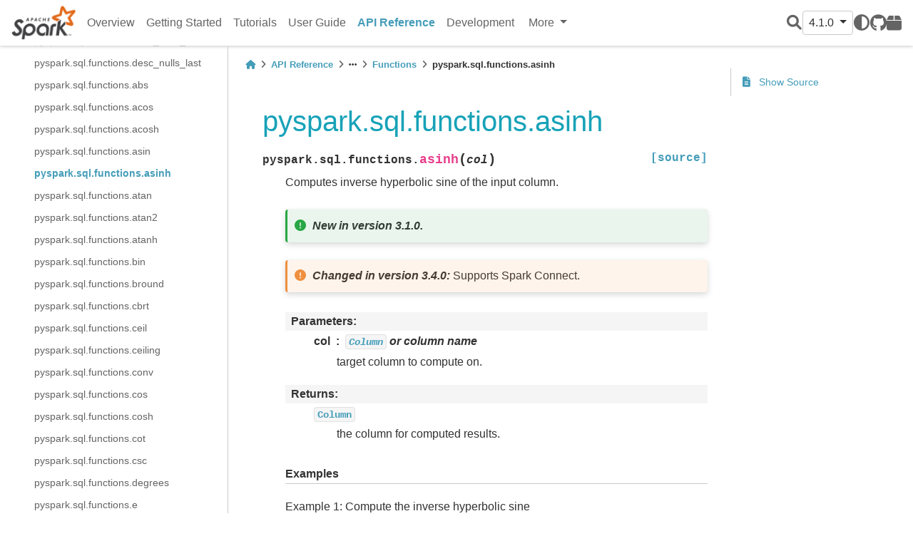

--- FILE ---
content_type: text/html
request_url: https://spark.apache.org/docs/latest/api/python/reference/pyspark.sql/api/pyspark.sql.functions.asinh.html
body_size: 28943
content:


<!DOCTYPE html>


<html >

  <head>
    <meta charset="utf-8" />
    <meta name="viewport" content="width=device-width, initial-scale=1.0" /><meta name="generator" content="Docutils 0.17.1: http://docutils.sourceforge.net/" />

    <title>pyspark.sql.functions.asinh &#8212; PySpark 4.1.0 documentation</title>
  
  
  
  <script data-cfasync="false">
    document.documentElement.dataset.mode = localStorage.getItem("mode") || "";
    document.documentElement.dataset.theme = localStorage.getItem("theme") || "light";
  </script>
  
  <!-- Loaded before other Sphinx assets -->
  <link href="../../../_static/styles/theme.css?digest=e353d410970836974a52" rel="stylesheet" />
<link href="../../../_static/styles/bootstrap.css?digest=e353d410970836974a52" rel="stylesheet" />
<link href="../../../_static/styles/pydata-sphinx-theme.css?digest=e353d410970836974a52" rel="stylesheet" />

  
  <link href="../../../_static/vendor/fontawesome/6.1.2/css/all.min.css?digest=e353d410970836974a52" rel="stylesheet" />
  <link rel="preload" as="font" type="font/woff2" crossorigin href="../../../_static/vendor/fontawesome/6.1.2/webfonts/fa-solid-900.woff2" />
<link rel="preload" as="font" type="font/woff2" crossorigin href="../../../_static/vendor/fontawesome/6.1.2/webfonts/fa-brands-400.woff2" />
<link rel="preload" as="font" type="font/woff2" crossorigin href="../../../_static/vendor/fontawesome/6.1.2/webfonts/fa-regular-400.woff2" />

    <link rel="stylesheet" type="text/css" href="../../../_static/pygments.css" />
    <link rel="stylesheet" type="text/css" href="../../../_static/copybutton.css" />
    <link rel="stylesheet" type="text/css" href="../../../_static/css/pyspark.css" />
  
  <!-- Pre-loaded scripts that we'll load fully later -->
  <link rel="preload" as="script" href="../../../_static/scripts/bootstrap.js?digest=e353d410970836974a52" />
<link rel="preload" as="script" href="../../../_static/scripts/pydata-sphinx-theme.js?digest=e353d410970836974a52" />

    <script data-url_root="../../../" id="documentation_options" src="../../../_static/documentation_options.js"></script>
    <script src="../../../_static/jquery.js"></script>
    <script src="../../../_static/underscore.js"></script>
    <script src="../../../_static/doctools.js"></script>
    <script src="../../../_static/clipboard.min.js"></script>
    <script src="../../../_static/copybutton.js"></script>
    <script crossorigin="anonymous" integrity="sha256-Ae2Vz/4ePdIu6ZyI/5ZGsYnb+m0JlOmKPjt6XZ9JJkA=" src="https://cdnjs.cloudflare.com/ajax/libs/require.js/2.3.4/require.min.js"></script>
    <script>DOCUMENTATION_OPTIONS.pagename = 'reference/pyspark.sql/api/pyspark.sql.functions.asinh';</script>
    <script>
        DOCUMENTATION_OPTIONS.theme_switcher_json_url = 'https://spark.apache.org/static/versions.json';
        DOCUMENTATION_OPTIONS.theme_switcher_version_match = '4.1.0';
        </script>
    <link rel="canonical" href="https://spark.apache.org/docs/latest/api/python/reference/pyspark.sql/api/pyspark.sql.functions.asinh.html" />
    <link rel="search" title="Search" href="../../../search.html" />
    <link rel="next" title="pyspark.sql.functions.atan" href="pyspark.sql.functions.atan.html" />
    <link rel="prev" title="pyspark.sql.functions.asin" href="pyspark.sql.functions.asin.html" />
    <meta name="viewport" content="width=device-width, initial-scale=1" />
    <meta name="docsearch:language" content="None">
    

    <!-- Matomo -->
    <script type="text/javascript">
        var _paq = window._paq = window._paq || [];
        /* tracker methods like "setCustomDimension" should be called before "trackPageView" */
        _paq.push(["disableCookies"]);
        _paq.push(['trackPageView']);
        _paq.push(['enableLinkTracking']);
        (function() {
            var u="https://analytics.apache.org/";
            _paq.push(['setTrackerUrl', u+'matomo.php']);
            _paq.push(['setSiteId', '40']);
            var d=document, g=d.createElement('script'), s=d.getElementsByTagName('script')[0];
            g.async=true; g.src=u+'matomo.js'; s.parentNode.insertBefore(g,s);
        })();
    </script>
    <!-- End Matomo Code -->

  </head>
  
  
  <body data-bs-spy="scroll" data-bs-target=".bd-toc-nav" data-offset="180" data-bs-root-margin="0px 0px -60%" data-default-mode="">

  
  
  <a class="skip-link" href="#main-content">Skip to main content</a>
  
  <input type="checkbox"
          class="sidebar-toggle"
          name="__primary"
          id="__primary"/>
  <label class="overlay overlay-primary" for="__primary"></label>
  
  <input type="checkbox"
          class="sidebar-toggle"
          name="__secondary"
          id="__secondary"/>
  <label class="overlay overlay-secondary" for="__secondary"></label>
  
  <div class="search-button__wrapper">
    <div class="search-button__overlay"></div>
    <div class="search-button__search-container">
<form class="bd-search d-flex align-items-center"
      action="../../../search.html"
      method="get">
  <i class="fa-solid fa-magnifying-glass"></i>
  <input type="search"
         class="form-control"
         name="q"
         id="search-input"
         placeholder="Search the docs ..."
         aria-label="Search the docs ..."
         autocomplete="off"
         autocorrect="off"
         autocapitalize="off"
         spellcheck="false"/>
  <span class="search-button__kbd-shortcut"><kbd class="kbd-shortcut__modifier">Ctrl</kbd>+<kbd>K</kbd></span>
</form></div>
  </div>
  
    <nav class="bd-header navbar navbar-expand-lg bd-navbar">
<div class="bd-header__inner bd-page-width">
  <label class="sidebar-toggle primary-toggle" for="__primary">
    <span class="fa-solid fa-bars"></span>
  </label>
  
  <div class="navbar-header-items__start">
    
      <div class="navbar-item">
  

<a class="navbar-brand logo" href="../../../index.html">
  
  
  
  
    
    
      
    
    
    <img src="https://spark.apache.org/images/spark-logo.png" class="logo__image only-light" alt="Logo image"/>
    <script>document.write(`<img src="https://spark.apache.org/images/spark-logo-rev.svg" class="logo__image only-dark" alt="Logo image"/>`);</script>
  
  
</a></div>
    
  </div>
  
  
  <div class="col-lg-9 navbar-header-items">
    
    <div class="me-auto navbar-header-items__center">
      
        <div class="navbar-item"><nav class="navbar-nav">
  <p class="sidebar-header-items__title"
     role="heading"
     aria-level="1"
     aria-label="Site Navigation">
    Site Navigation
  </p>
  <ul class="bd-navbar-elements navbar-nav">
    
                    <li class="nav-item">
                      <a class="nav-link nav-internal" href="../../../index.html">
                        Overview
                      </a>
                    </li>
                

                    <li class="nav-item">
                      <a class="nav-link nav-internal" href="../../../getting_started/index.html">
                        Getting Started
                      </a>
                    </li>
                

                    <li class="nav-item">
                      <a class="nav-link nav-internal" href="../../../tutorial/index.html">
                        Tutorials
                      </a>
                    </li>
                

                    <li class="nav-item">
                      <a class="nav-link nav-internal" href="../../../user_guide/index.html">
                        User Guide
                      </a>
                    </li>
                

                    <li class="nav-item current active">
                      <a class="nav-link nav-internal" href="../../index.html">
                        API Reference
                      </a>
                    </li>
                

                    <li class="nav-item">
                      <a class="nav-link nav-internal" href="../../../development/index.html">
                        Development
                      </a>
                    </li>
                
            <div class="nav-item dropdown">
                <button class="btn dropdown-toggle nav-item" type="button" data-bs-toggle="dropdown" aria-haspopup="true" aria-expanded="false">
                    More
                </button>
                <div class="dropdown-menu">
                    
                    <li class="nav-item">
                      <a class="nav-link nav-internal" href="../../../migration_guide/index.html">
                        Migration Guides
                      </a>
                    </li>
                
                </div>
            </div>
            
  </ul>
</nav></div>
      
    </div>
    
    
    <div class="navbar-header-items__end">
      
        <div class="navbar-item navbar-persistent--container">
          
<script>
document.write(`
  <button class="btn btn-sm navbar-btn search-button search-button__button" title="Search" aria-label="Search" data-bs-placement="bottom" data-bs-toggle="tooltip">
    <i class="fa-solid fa-magnifying-glass"></i>
  </button>
`);
</script>
        </div>
      
      
        <div class="navbar-item">
<script>
document.write(`
  <div class="version-switcher__container dropdown">
    <button type="button" class="version-switcher__button btn btn-sm navbar-btn dropdown-toggle" data-bs-toggle="dropdown">
      4.1.0  <!-- this text may get changed later by javascript -->
      <span class="caret"></span>
    </button>
    <div class="version-switcher__menu dropdown-menu list-group-flush py-0">
    <!-- dropdown will be populated by javascript on page load -->
    </div>
  </div>
`);
</script></div>
      
        <div class="navbar-item">
<script>
document.write(`
  <button class="theme-switch-button btn btn-sm btn-outline-primary navbar-btn rounded-circle" title="light/dark" aria-label="light/dark" data-bs-placement="bottom" data-bs-toggle="tooltip">
    <span class="theme-switch" data-mode="light"><i class="fa-solid fa-sun"></i></span>
    <span class="theme-switch" data-mode="dark"><i class="fa-solid fa-moon"></i></span>
    <span class="theme-switch" data-mode="auto"><i class="fa-solid fa-circle-half-stroke"></i></span>
  </button>
`);
</script></div>
      
        <div class="navbar-item"><ul class="navbar-icon-links navbar-nav"
    aria-label="Icon Links">
        <li class="nav-item">
          
          
          
          
          
          
          
          
          <a href="https://github.com/apache/spark" title="GitHub" class="nav-link" rel="noopener" target="_blank" data-bs-toggle="tooltip" data-bs-placement="bottom"><span><i class="fa-brands fa-github"></i></span>
            <label class="sr-only">GitHub</label></a>
        </li>
        <li class="nav-item">
          
          
          
          
          
          
          
          
          <a href="https://pypi.org/project/pyspark" title="PyPI" class="nav-link" rel="noopener" target="_blank" data-bs-toggle="tooltip" data-bs-placement="bottom"><span><i class="fa-solid fa-box"></i></span>
            <label class="sr-only">PyPI</label></a>
        </li>
</ul></div>
      
    </div>
    
  </div>
  
  
    <div class="navbar-persistent--mobile">
<script>
document.write(`
  <button class="btn btn-sm navbar-btn search-button search-button__button" title="Search" aria-label="Search" data-bs-placement="bottom" data-bs-toggle="tooltip">
    <i class="fa-solid fa-magnifying-glass"></i>
  </button>
`);
</script>
    </div>
  

  
    <label class="sidebar-toggle secondary-toggle" for="__secondary">
      <span class="fa-solid fa-outdent"></span>
    </label>
  
</div>

    </nav>
  
  <div class="bd-container">
    <div class="bd-container__inner bd-page-width">
      
      <div class="bd-sidebar-primary bd-sidebar">
        

  
  <div class="sidebar-header-items sidebar-primary__section">
    
    
      <div class="sidebar-header-items__center">
        
          <div class="navbar-item"><nav class="navbar-nav">
  <p class="sidebar-header-items__title"
     role="heading"
     aria-level="1"
     aria-label="Site Navigation">
    Site Navigation
  </p>
  <ul class="bd-navbar-elements navbar-nav">
    
                    <li class="nav-item">
                      <a class="nav-link nav-internal" href="../../../index.html">
                        Overview
                      </a>
                    </li>
                

                    <li class="nav-item">
                      <a class="nav-link nav-internal" href="../../../getting_started/index.html">
                        Getting Started
                      </a>
                    </li>
                

                    <li class="nav-item">
                      <a class="nav-link nav-internal" href="../../../tutorial/index.html">
                        Tutorials
                      </a>
                    </li>
                

                    <li class="nav-item">
                      <a class="nav-link nav-internal" href="../../../user_guide/index.html">
                        User Guide
                      </a>
                    </li>
                

                    <li class="nav-item current active">
                      <a class="nav-link nav-internal" href="../../index.html">
                        API Reference
                      </a>
                    </li>
                

                    <li class="nav-item">
                      <a class="nav-link nav-internal" href="../../../development/index.html">
                        Development
                      </a>
                    </li>
                
            <div class="nav-item dropdown">
                <button class="btn dropdown-toggle nav-item" type="button" data-bs-toggle="dropdown" aria-haspopup="true" aria-expanded="false">
                    More
                </button>
                <div class="dropdown-menu">
                    
                    <li class="nav-item">
                      <a class="nav-link nav-internal" href="../../../migration_guide/index.html">
                        Migration Guides
                      </a>
                    </li>
                
                </div>
            </div>
            
  </ul>
</nav></div>
        
      </div>
    
    
    
      <div class="sidebar-header-items__end">
        
          <div class="navbar-item">
<script>
document.write(`
  <div class="version-switcher__container dropdown">
    <button type="button" class="version-switcher__button btn btn-sm navbar-btn dropdown-toggle" data-bs-toggle="dropdown">
      4.1.0  <!-- this text may get changed later by javascript -->
      <span class="caret"></span>
    </button>
    <div class="version-switcher__menu dropdown-menu list-group-flush py-0">
    <!-- dropdown will be populated by javascript on page load -->
    </div>
  </div>
`);
</script></div>
        
          <div class="navbar-item">
<script>
document.write(`
  <button class="theme-switch-button btn btn-sm btn-outline-primary navbar-btn rounded-circle" title="light/dark" aria-label="light/dark" data-bs-placement="bottom" data-bs-toggle="tooltip">
    <span class="theme-switch" data-mode="light"><i class="fa-solid fa-sun"></i></span>
    <span class="theme-switch" data-mode="dark"><i class="fa-solid fa-moon"></i></span>
    <span class="theme-switch" data-mode="auto"><i class="fa-solid fa-circle-half-stroke"></i></span>
  </button>
`);
</script></div>
        
          <div class="navbar-item"><ul class="navbar-icon-links navbar-nav"
    aria-label="Icon Links">
        <li class="nav-item">
          
          
          
          
          
          
          
          
          <a href="https://github.com/apache/spark" title="GitHub" class="nav-link" rel="noopener" target="_blank" data-bs-toggle="tooltip" data-bs-placement="bottom"><span><i class="fa-brands fa-github"></i></span>
            <label class="sr-only">GitHub</label></a>
        </li>
        <li class="nav-item">
          
          
          
          
          
          
          
          
          <a href="https://pypi.org/project/pyspark" title="PyPI" class="nav-link" rel="noopener" target="_blank" data-bs-toggle="tooltip" data-bs-placement="bottom"><span><i class="fa-solid fa-box"></i></span>
            <label class="sr-only">PyPI</label></a>
        </li>
</ul></div>
        
      </div>
    
  </div>
  
    <div class="sidebar-primary-items__start sidebar-primary__section">
        <div class="sidebar-primary-item"><nav class="bd-docs-nav bd-links"
     aria-label="Section Navigation">
  <p class="bd-links__title" role="heading" aria-level="1">Section Navigation</p>
  <div class="bd-toc-item navbar-nav"><ul class="current nav bd-sidenav">
<li class="toctree-l1 current active has-children"><a class="reference internal" href="../index.html">Spark SQL</a><input checked="" class="toctree-checkbox" id="toctree-checkbox-1" name="toctree-checkbox-1" type="checkbox"/><label class="toctree-toggle" for="toctree-checkbox-1"><i class="fa-solid fa-chevron-down"></i></label><ul class="current">
<li class="toctree-l2 has-children"><a class="reference internal" href="../core_classes.html">Core Classes</a><input class="toctree-checkbox" id="toctree-checkbox-2" name="toctree-checkbox-2" type="checkbox"/><label class="toctree-toggle" for="toctree-checkbox-2"><i class="fa-solid fa-chevron-down"></i></label><ul>
<li class="toctree-l3"><a class="reference internal" href="pyspark.sql.SparkSession.html">pyspark.sql.SparkSession</a></li>
<li class="toctree-l3"><a class="reference internal" href="pyspark.sql.Catalog.html">pyspark.sql.Catalog</a></li>
<li class="toctree-l3"><a class="reference internal" href="pyspark.sql.DataFrame.html">pyspark.sql.DataFrame</a></li>
<li class="toctree-l3"><a class="reference internal" href="pyspark.sql.Column.html">pyspark.sql.Column</a></li>
<li class="toctree-l3"><a class="reference internal" href="pyspark.sql.Observation.html">pyspark.sql.Observation</a></li>
<li class="toctree-l3"><a class="reference internal" href="pyspark.sql.Row.html">pyspark.sql.Row</a></li>
<li class="toctree-l3"><a class="reference internal" href="pyspark.sql.GroupedData.html">pyspark.sql.GroupedData</a></li>
<li class="toctree-l3"><a class="reference internal" href="pyspark.sql.PandasCogroupedOps.html">pyspark.sql.PandasCogroupedOps</a></li>
<li class="toctree-l3"><a class="reference internal" href="pyspark.sql.DataFrameNaFunctions.html">pyspark.sql.DataFrameNaFunctions</a></li>
<li class="toctree-l3"><a class="reference internal" href="pyspark.sql.DataFrameStatFunctions.html">pyspark.sql.DataFrameStatFunctions</a></li>
<li class="toctree-l3"><a class="reference internal" href="pyspark.sql.Window.html">pyspark.sql.Window</a></li>
<li class="toctree-l3"><a class="reference internal" href="pyspark.sql.DataFrameReader.html">pyspark.sql.DataFrameReader</a></li>
<li class="toctree-l3"><a class="reference internal" href="pyspark.sql.DataFrameWriter.html">pyspark.sql.DataFrameWriter</a></li>
<li class="toctree-l3"><a class="reference internal" href="pyspark.sql.DataFrameWriterV2.html">pyspark.sql.DataFrameWriterV2</a></li>
<li class="toctree-l3"><a class="reference internal" href="pyspark.sql.UDFRegistration.html">pyspark.sql.UDFRegistration</a></li>
<li class="toctree-l3"><a class="reference internal" href="pyspark.sql.UDTFRegistration.html">pyspark.sql.UDTFRegistration</a></li>
<li class="toctree-l3"><a class="reference internal" href="pyspark.sql.udf.UserDefinedFunction.html">pyspark.sql.udf.UserDefinedFunction</a></li>
<li class="toctree-l3"><a class="reference internal" href="pyspark.sql.udtf.UserDefinedTableFunction.html">pyspark.sql.udtf.UserDefinedTableFunction</a></li>
<li class="toctree-l3"><a class="reference internal" href="pyspark.sql.datasource.DataSource.html">pyspark.sql.datasource.DataSource</a></li>
<li class="toctree-l3"><a class="reference internal" href="pyspark.sql.datasource.DataSourceReader.html">pyspark.sql.datasource.DataSourceReader</a></li>
<li class="toctree-l3"><a class="reference internal" href="pyspark.sql.datasource.DataSourceStreamReader.html">pyspark.sql.datasource.DataSourceStreamReader</a></li>
<li class="toctree-l3"><a class="reference internal" href="pyspark.sql.datasource.DataSourceWriter.html">pyspark.sql.datasource.DataSourceWriter</a></li>
<li class="toctree-l3"><a class="reference internal" href="pyspark.sql.datasource.DataSourceRegistration.html">pyspark.sql.datasource.DataSourceRegistration</a></li>
<li class="toctree-l3"><a class="reference internal" href="pyspark.sql.datasource.InputPartition.html">pyspark.sql.datasource.InputPartition</a></li>
<li class="toctree-l3"><a class="reference internal" href="pyspark.sql.datasource.WriterCommitMessage.html">pyspark.sql.datasource.WriterCommitMessage</a></li>
<li class="toctree-l3"><a class="reference internal" href="pyspark.sql.tvf.TableValuedFunction.html">pyspark.sql.tvf.TableValuedFunction</a></li>
<li class="toctree-l3"><a class="reference internal" href="pyspark.sql.VariantVal.html">pyspark.sql.VariantVal</a></li>
<li class="toctree-l3"><a class="reference internal" href="pyspark.sql.table_arg.TableArg.html">pyspark.sql.table_arg.TableArg</a></li>
</ul>
</li>
<li class="toctree-l2 has-children"><a class="reference internal" href="../spark_session.html">Spark Session</a><input class="toctree-checkbox" id="toctree-checkbox-3" name="toctree-checkbox-3" type="checkbox"/><label class="toctree-toggle" for="toctree-checkbox-3"><i class="fa-solid fa-chevron-down"></i></label><ul>
<li class="toctree-l3"><a class="reference internal" href="pyspark.sql.SparkSession.active.html">pyspark.sql.SparkSession.active</a></li>
<li class="toctree-l3"><a class="reference internal" href="pyspark.sql.SparkSession.builder.appName.html">pyspark.sql.SparkSession.builder.appName</a></li>
<li class="toctree-l3"><a class="reference internal" href="pyspark.sql.SparkSession.builder.config.html">pyspark.sql.SparkSession.builder.config</a></li>
<li class="toctree-l3"><a class="reference internal" href="pyspark.sql.SparkSession.builder.enableHiveSupport.html">pyspark.sql.SparkSession.builder.enableHiveSupport</a></li>
<li class="toctree-l3"><a class="reference internal" href="pyspark.sql.SparkSession.builder.getOrCreate.html">pyspark.sql.SparkSession.builder.getOrCreate</a></li>
<li class="toctree-l3"><a class="reference internal" href="pyspark.sql.SparkSession.builder.master.html">pyspark.sql.SparkSession.builder.master</a></li>
<li class="toctree-l3"><a class="reference internal" href="pyspark.sql.SparkSession.builder.remote.html">pyspark.sql.SparkSession.builder.remote</a></li>
<li class="toctree-l3"><a class="reference internal" href="pyspark.sql.SparkSession.addArtifact.html">pyspark.sql.SparkSession.addArtifact</a></li>
<li class="toctree-l3"><a class="reference internal" href="pyspark.sql.SparkSession.addArtifacts.html">pyspark.sql.SparkSession.addArtifacts</a></li>
<li class="toctree-l3"><a class="reference internal" href="pyspark.sql.SparkSession.addTag.html">pyspark.sql.SparkSession.addTag</a></li>
<li class="toctree-l3"><a class="reference internal" href="pyspark.sql.SparkSession.catalog.html">pyspark.sql.SparkSession.catalog</a></li>
<li class="toctree-l3"><a class="reference internal" href="pyspark.sql.SparkSession.clearTags.html">pyspark.sql.SparkSession.clearTags</a></li>
<li class="toctree-l3"><a class="reference internal" href="pyspark.sql.SparkSession.conf.html">pyspark.sql.SparkSession.conf</a></li>
<li class="toctree-l3"><a class="reference internal" href="pyspark.sql.SparkSession.createDataFrame.html">pyspark.sql.SparkSession.createDataFrame</a></li>
<li class="toctree-l3"><a class="reference internal" href="pyspark.sql.SparkSession.dataSource.html">pyspark.sql.SparkSession.dataSource</a></li>
<li class="toctree-l3"><a class="reference internal" href="pyspark.sql.SparkSession.getActiveSession.html">pyspark.sql.SparkSession.getActiveSession</a></li>
<li class="toctree-l3"><a class="reference internal" href="pyspark.sql.SparkSession.getTags.html">pyspark.sql.SparkSession.getTags</a></li>
<li class="toctree-l3"><a class="reference internal" href="pyspark.sql.SparkSession.interruptAll.html">pyspark.sql.SparkSession.interruptAll</a></li>
<li class="toctree-l3"><a class="reference internal" href="pyspark.sql.SparkSession.interruptOperation.html">pyspark.sql.SparkSession.interruptOperation</a></li>
<li class="toctree-l3"><a class="reference internal" href="pyspark.sql.SparkSession.interruptTag.html">pyspark.sql.SparkSession.interruptTag</a></li>
<li class="toctree-l3"><a class="reference internal" href="pyspark.sql.SparkSession.newSession.html">pyspark.sql.SparkSession.newSession</a></li>
<li class="toctree-l3"><a class="reference internal" href="pyspark.sql.SparkSession.profile.html">pyspark.sql.SparkSession.profile</a></li>
<li class="toctree-l3"><a class="reference internal" href="pyspark.sql.SparkSession.removeTag.html">pyspark.sql.SparkSession.removeTag</a></li>
<li class="toctree-l3"><a class="reference internal" href="pyspark.sql.SparkSession.range.html">pyspark.sql.SparkSession.range</a></li>
<li class="toctree-l3"><a class="reference internal" href="pyspark.sql.SparkSession.read.html">pyspark.sql.SparkSession.read</a></li>
<li class="toctree-l3"><a class="reference internal" href="pyspark.sql.SparkSession.readStream.html">pyspark.sql.SparkSession.readStream</a></li>
<li class="toctree-l3"><a class="reference internal" href="pyspark.sql.SparkSession.sparkContext.html">pyspark.sql.SparkSession.sparkContext</a></li>
<li class="toctree-l3"><a class="reference internal" href="pyspark.sql.SparkSession.sql.html">pyspark.sql.SparkSession.sql</a></li>
<li class="toctree-l3"><a class="reference internal" href="pyspark.sql.SparkSession.stop.html">pyspark.sql.SparkSession.stop</a></li>
<li class="toctree-l3"><a class="reference internal" href="pyspark.sql.SparkSession.streams.html">pyspark.sql.SparkSession.streams</a></li>
<li class="toctree-l3"><a class="reference internal" href="pyspark.sql.SparkSession.table.html">pyspark.sql.SparkSession.table</a></li>
<li class="toctree-l3"><a class="reference internal" href="pyspark.sql.SparkSession.tvf.html">pyspark.sql.SparkSession.tvf</a></li>
<li class="toctree-l3"><a class="reference internal" href="pyspark.sql.SparkSession.udf.html">pyspark.sql.SparkSession.udf</a></li>
<li class="toctree-l3"><a class="reference internal" href="pyspark.sql.SparkSession.udtf.html">pyspark.sql.SparkSession.udtf</a></li>
<li class="toctree-l3"><a class="reference internal" href="pyspark.sql.SparkSession.version.html">pyspark.sql.SparkSession.version</a></li>
<li class="toctree-l3"><a class="reference internal" href="pyspark.sql.is_remote.html">pyspark.sql.is_remote</a></li>
<li class="toctree-l3"><a class="reference internal" href="pyspark.sql.SparkSession.builder.create.html">pyspark.sql.SparkSession.builder.create</a></li>
<li class="toctree-l3"><a class="reference internal" href="pyspark.sql.SparkSession.clearProgressHandlers.html">pyspark.sql.SparkSession.clearProgressHandlers</a></li>
<li class="toctree-l3"><a class="reference internal" href="pyspark.sql.SparkSession.client.html">pyspark.sql.SparkSession.client</a></li>
<li class="toctree-l3"><a class="reference internal" href="pyspark.sql.SparkSession.copyFromLocalToFs.html">pyspark.sql.SparkSession.copyFromLocalToFs</a></li>
<li class="toctree-l3"><a class="reference internal" href="pyspark.sql.SparkSession.registerProgressHandler.html">pyspark.sql.SparkSession.registerProgressHandler</a></li>
<li class="toctree-l3"><a class="reference internal" href="pyspark.sql.SparkSession.removeProgressHandler.html">pyspark.sql.SparkSession.removeProgressHandler</a></li>
</ul>
</li>
<li class="toctree-l2 has-children"><a class="reference internal" href="../configuration.html">Configuration</a><input class="toctree-checkbox" id="toctree-checkbox-4" name="toctree-checkbox-4" type="checkbox"/><label class="toctree-toggle" for="toctree-checkbox-4"><i class="fa-solid fa-chevron-down"></i></label><ul>
<li class="toctree-l3"><a class="reference internal" href="pyspark.sql.conf.RuntimeConfig.html">pyspark.sql.conf.RuntimeConfig</a></li>
</ul>
</li>
<li class="toctree-l2 has-children"><a class="reference internal" href="../io.html">Input/Output</a><input class="toctree-checkbox" id="toctree-checkbox-5" name="toctree-checkbox-5" type="checkbox"/><label class="toctree-toggle" for="toctree-checkbox-5"><i class="fa-solid fa-chevron-down"></i></label><ul>
<li class="toctree-l3"><a class="reference internal" href="pyspark.sql.DataFrameReader.csv.html">pyspark.sql.DataFrameReader.csv</a></li>
<li class="toctree-l3"><a class="reference internal" href="pyspark.sql.DataFrameReader.format.html">pyspark.sql.DataFrameReader.format</a></li>
<li class="toctree-l3"><a class="reference internal" href="pyspark.sql.DataFrameReader.jdbc.html">pyspark.sql.DataFrameReader.jdbc</a></li>
<li class="toctree-l3"><a class="reference internal" href="pyspark.sql.DataFrameReader.json.html">pyspark.sql.DataFrameReader.json</a></li>
<li class="toctree-l3"><a class="reference internal" href="pyspark.sql.DataFrameReader.load.html">pyspark.sql.DataFrameReader.load</a></li>
<li class="toctree-l3"><a class="reference internal" href="pyspark.sql.DataFrameReader.option.html">pyspark.sql.DataFrameReader.option</a></li>
<li class="toctree-l3"><a class="reference internal" href="pyspark.sql.DataFrameReader.options.html">pyspark.sql.DataFrameReader.options</a></li>
<li class="toctree-l3"><a class="reference internal" href="pyspark.sql.DataFrameReader.orc.html">pyspark.sql.DataFrameReader.orc</a></li>
<li class="toctree-l3"><a class="reference internal" href="pyspark.sql.DataFrameReader.parquet.html">pyspark.sql.DataFrameReader.parquet</a></li>
<li class="toctree-l3"><a class="reference internal" href="pyspark.sql.DataFrameReader.schema.html">pyspark.sql.DataFrameReader.schema</a></li>
<li class="toctree-l3"><a class="reference internal" href="pyspark.sql.DataFrameReader.table.html">pyspark.sql.DataFrameReader.table</a></li>
<li class="toctree-l3"><a class="reference internal" href="pyspark.sql.DataFrameReader.text.html">pyspark.sql.DataFrameReader.text</a></li>
<li class="toctree-l3"><a class="reference internal" href="pyspark.sql.DataFrameWriter.bucketBy.html">pyspark.sql.DataFrameWriter.bucketBy</a></li>
<li class="toctree-l3"><a class="reference internal" href="pyspark.sql.DataFrameWriter.csv.html">pyspark.sql.DataFrameWriter.csv</a></li>
<li class="toctree-l3"><a class="reference internal" href="pyspark.sql.DataFrameWriter.format.html">pyspark.sql.DataFrameWriter.format</a></li>
<li class="toctree-l3"><a class="reference internal" href="pyspark.sql.DataFrameWriter.insertInto.html">pyspark.sql.DataFrameWriter.insertInto</a></li>
<li class="toctree-l3"><a class="reference internal" href="pyspark.sql.DataFrameWriter.jdbc.html">pyspark.sql.DataFrameWriter.jdbc</a></li>
<li class="toctree-l3"><a class="reference internal" href="pyspark.sql.DataFrameWriter.json.html">pyspark.sql.DataFrameWriter.json</a></li>
<li class="toctree-l3"><a class="reference internal" href="pyspark.sql.DataFrameWriter.mode.html">pyspark.sql.DataFrameWriter.mode</a></li>
<li class="toctree-l3"><a class="reference internal" href="pyspark.sql.DataFrameWriter.option.html">pyspark.sql.DataFrameWriter.option</a></li>
<li class="toctree-l3"><a class="reference internal" href="pyspark.sql.DataFrameWriter.options.html">pyspark.sql.DataFrameWriter.options</a></li>
<li class="toctree-l3"><a class="reference internal" href="pyspark.sql.DataFrameWriter.orc.html">pyspark.sql.DataFrameWriter.orc</a></li>
<li class="toctree-l3"><a class="reference internal" href="pyspark.sql.DataFrameWriter.parquet.html">pyspark.sql.DataFrameWriter.parquet</a></li>
<li class="toctree-l3"><a class="reference internal" href="pyspark.sql.DataFrameWriter.partitionBy.html">pyspark.sql.DataFrameWriter.partitionBy</a></li>
<li class="toctree-l3"><a class="reference internal" href="pyspark.sql.DataFrameWriter.save.html">pyspark.sql.DataFrameWriter.save</a></li>
<li class="toctree-l3"><a class="reference internal" href="pyspark.sql.DataFrameWriter.saveAsTable.html">pyspark.sql.DataFrameWriter.saveAsTable</a></li>
<li class="toctree-l3"><a class="reference internal" href="pyspark.sql.DataFrameWriter.sortBy.html">pyspark.sql.DataFrameWriter.sortBy</a></li>
<li class="toctree-l3"><a class="reference internal" href="pyspark.sql.DataFrameWriter.text.html">pyspark.sql.DataFrameWriter.text</a></li>
<li class="toctree-l3"><a class="reference internal" href="pyspark.sql.DataFrameWriterV2.using.html">pyspark.sql.DataFrameWriterV2.using</a></li>
<li class="toctree-l3"><a class="reference internal" href="pyspark.sql.DataFrameWriterV2.option.html">pyspark.sql.DataFrameWriterV2.option</a></li>
<li class="toctree-l3"><a class="reference internal" href="pyspark.sql.DataFrameWriterV2.options.html">pyspark.sql.DataFrameWriterV2.options</a></li>
<li class="toctree-l3"><a class="reference internal" href="pyspark.sql.DataFrameWriterV2.tableProperty.html">pyspark.sql.DataFrameWriterV2.tableProperty</a></li>
<li class="toctree-l3"><a class="reference internal" href="pyspark.sql.DataFrameWriterV2.partitionedBy.html">pyspark.sql.DataFrameWriterV2.partitionedBy</a></li>
<li class="toctree-l3"><a class="reference internal" href="pyspark.sql.DataFrameWriterV2.create.html">pyspark.sql.DataFrameWriterV2.create</a></li>
<li class="toctree-l3"><a class="reference internal" href="pyspark.sql.DataFrameWriterV2.replace.html">pyspark.sql.DataFrameWriterV2.replace</a></li>
<li class="toctree-l3"><a class="reference internal" href="pyspark.sql.DataFrameWriterV2.createOrReplace.html">pyspark.sql.DataFrameWriterV2.createOrReplace</a></li>
<li class="toctree-l3"><a class="reference internal" href="pyspark.sql.DataFrameWriterV2.append.html">pyspark.sql.DataFrameWriterV2.append</a></li>
<li class="toctree-l3"><a class="reference internal" href="pyspark.sql.DataFrameWriterV2.overwrite.html">pyspark.sql.DataFrameWriterV2.overwrite</a></li>
<li class="toctree-l3"><a class="reference internal" href="pyspark.sql.DataFrameWriterV2.overwritePartitions.html">pyspark.sql.DataFrameWriterV2.overwritePartitions</a></li>
<li class="toctree-l3"><a class="reference internal" href="pyspark.sql.MergeIntoWriter.whenMatched.html">pyspark.sql.MergeIntoWriter.whenMatched</a></li>
<li class="toctree-l3"><a class="reference internal" href="pyspark.sql.MergeIntoWriter.whenNotMatched.html">pyspark.sql.MergeIntoWriter.whenNotMatched</a></li>
<li class="toctree-l3"><a class="reference internal" href="pyspark.sql.MergeIntoWriter.whenNotMatchedBySource.html">pyspark.sql.MergeIntoWriter.whenNotMatchedBySource</a></li>
<li class="toctree-l3"><a class="reference internal" href="pyspark.sql.MergeIntoWriter.withSchemaEvolution.html">pyspark.sql.MergeIntoWriter.withSchemaEvolution</a></li>
<li class="toctree-l3"><a class="reference internal" href="pyspark.sql.MergeIntoWriter.merge.html">pyspark.sql.MergeIntoWriter.merge</a></li>
</ul>
</li>
<li class="toctree-l2 has-children"><a class="reference internal" href="../dataframe.html">DataFrame</a><input class="toctree-checkbox" id="toctree-checkbox-6" name="toctree-checkbox-6" type="checkbox"/><label class="toctree-toggle" for="toctree-checkbox-6"><i class="fa-solid fa-chevron-down"></i></label><ul>
<li class="toctree-l3"><a class="reference internal" href="pyspark.sql.DataFrame.__getattr__.html">pyspark.sql.DataFrame.__getattr__</a></li>
<li class="toctree-l3"><a class="reference internal" href="pyspark.sql.DataFrame.__getitem__.html">pyspark.sql.DataFrame.__getitem__</a></li>
<li class="toctree-l3"><a class="reference internal" href="pyspark.sql.DataFrame.agg.html">pyspark.sql.DataFrame.agg</a></li>
<li class="toctree-l3"><a class="reference internal" href="pyspark.sql.DataFrame.alias.html">pyspark.sql.DataFrame.alias</a></li>
<li class="toctree-l3"><a class="reference internal" href="pyspark.sql.DataFrame.approxQuantile.html">pyspark.sql.DataFrame.approxQuantile</a></li>
<li class="toctree-l3"><a class="reference internal" href="pyspark.sql.DataFrame.asTable.html">pyspark.sql.DataFrame.asTable</a></li>
<li class="toctree-l3"><a class="reference internal" href="pyspark.sql.DataFrame.cache.html">pyspark.sql.DataFrame.cache</a></li>
<li class="toctree-l3"><a class="reference internal" href="pyspark.sql.DataFrame.checkpoint.html">pyspark.sql.DataFrame.checkpoint</a></li>
<li class="toctree-l3"><a class="reference internal" href="pyspark.sql.DataFrame.coalesce.html">pyspark.sql.DataFrame.coalesce</a></li>
<li class="toctree-l3"><a class="reference internal" href="pyspark.sql.DataFrame.colRegex.html">pyspark.sql.DataFrame.colRegex</a></li>
<li class="toctree-l3"><a class="reference internal" href="pyspark.sql.DataFrame.collect.html">pyspark.sql.DataFrame.collect</a></li>
<li class="toctree-l3"><a class="reference internal" href="pyspark.sql.DataFrame.columns.html">pyspark.sql.DataFrame.columns</a></li>
<li class="toctree-l3"><a class="reference internal" href="pyspark.sql.DataFrame.corr.html">pyspark.sql.DataFrame.corr</a></li>
<li class="toctree-l3"><a class="reference internal" href="pyspark.sql.DataFrame.count.html">pyspark.sql.DataFrame.count</a></li>
<li class="toctree-l3"><a class="reference internal" href="pyspark.sql.DataFrame.cov.html">pyspark.sql.DataFrame.cov</a></li>
<li class="toctree-l3"><a class="reference internal" href="pyspark.sql.DataFrame.createGlobalTempView.html">pyspark.sql.DataFrame.createGlobalTempView</a></li>
<li class="toctree-l3"><a class="reference internal" href="pyspark.sql.DataFrame.createOrReplaceGlobalTempView.html">pyspark.sql.DataFrame.createOrReplaceGlobalTempView</a></li>
<li class="toctree-l3"><a class="reference internal" href="pyspark.sql.DataFrame.createOrReplaceTempView.html">pyspark.sql.DataFrame.createOrReplaceTempView</a></li>
<li class="toctree-l3"><a class="reference internal" href="pyspark.sql.DataFrame.createTempView.html">pyspark.sql.DataFrame.createTempView</a></li>
<li class="toctree-l3"><a class="reference internal" href="pyspark.sql.DataFrame.crossJoin.html">pyspark.sql.DataFrame.crossJoin</a></li>
<li class="toctree-l3"><a class="reference internal" href="pyspark.sql.DataFrame.crosstab.html">pyspark.sql.DataFrame.crosstab</a></li>
<li class="toctree-l3"><a class="reference internal" href="pyspark.sql.DataFrame.cube.html">pyspark.sql.DataFrame.cube</a></li>
<li class="toctree-l3"><a class="reference internal" href="pyspark.sql.DataFrame.describe.html">pyspark.sql.DataFrame.describe</a></li>
<li class="toctree-l3"><a class="reference internal" href="pyspark.sql.DataFrame.distinct.html">pyspark.sql.DataFrame.distinct</a></li>
<li class="toctree-l3"><a class="reference internal" href="pyspark.sql.DataFrame.drop.html">pyspark.sql.DataFrame.drop</a></li>
<li class="toctree-l3"><a class="reference internal" href="pyspark.sql.DataFrame.dropDuplicates.html">pyspark.sql.DataFrame.dropDuplicates</a></li>
<li class="toctree-l3"><a class="reference internal" href="pyspark.sql.DataFrame.dropDuplicatesWithinWatermark.html">pyspark.sql.DataFrame.dropDuplicatesWithinWatermark</a></li>
<li class="toctree-l3"><a class="reference internal" href="pyspark.sql.DataFrame.drop_duplicates.html">pyspark.sql.DataFrame.drop_duplicates</a></li>
<li class="toctree-l3"><a class="reference internal" href="pyspark.sql.DataFrame.dropna.html">pyspark.sql.DataFrame.dropna</a></li>
<li class="toctree-l3"><a class="reference internal" href="pyspark.sql.DataFrame.dtypes.html">pyspark.sql.DataFrame.dtypes</a></li>
<li class="toctree-l3"><a class="reference internal" href="pyspark.sql.DataFrame.exceptAll.html">pyspark.sql.DataFrame.exceptAll</a></li>
<li class="toctree-l3"><a class="reference internal" href="pyspark.sql.DataFrame.executionInfo.html">pyspark.sql.DataFrame.executionInfo</a></li>
<li class="toctree-l3"><a class="reference internal" href="pyspark.sql.DataFrame.exists.html">pyspark.sql.DataFrame.exists</a></li>
<li class="toctree-l3"><a class="reference internal" href="pyspark.sql.DataFrame.explain.html">pyspark.sql.DataFrame.explain</a></li>
<li class="toctree-l3"><a class="reference internal" href="pyspark.sql.DataFrame.fillna.html">pyspark.sql.DataFrame.fillna</a></li>
<li class="toctree-l3"><a class="reference internal" href="pyspark.sql.DataFrame.filter.html">pyspark.sql.DataFrame.filter</a></li>
<li class="toctree-l3"><a class="reference internal" href="pyspark.sql.DataFrame.first.html">pyspark.sql.DataFrame.first</a></li>
<li class="toctree-l3"><a class="reference internal" href="pyspark.sql.DataFrame.foreach.html">pyspark.sql.DataFrame.foreach</a></li>
<li class="toctree-l3"><a class="reference internal" href="pyspark.sql.DataFrame.foreachPartition.html">pyspark.sql.DataFrame.foreachPartition</a></li>
<li class="toctree-l3"><a class="reference internal" href="pyspark.sql.DataFrame.freqItems.html">pyspark.sql.DataFrame.freqItems</a></li>
<li class="toctree-l3"><a class="reference internal" href="pyspark.sql.DataFrame.groupBy.html">pyspark.sql.DataFrame.groupBy</a></li>
<li class="toctree-l3"><a class="reference internal" href="pyspark.sql.DataFrame.groupingSets.html">pyspark.sql.DataFrame.groupingSets</a></li>
<li class="toctree-l3"><a class="reference internal" href="pyspark.sql.DataFrame.head.html">pyspark.sql.DataFrame.head</a></li>
<li class="toctree-l3"><a class="reference internal" href="pyspark.sql.DataFrame.hint.html">pyspark.sql.DataFrame.hint</a></li>
<li class="toctree-l3"><a class="reference internal" href="pyspark.sql.DataFrame.inputFiles.html">pyspark.sql.DataFrame.inputFiles</a></li>
<li class="toctree-l3"><a class="reference internal" href="pyspark.sql.DataFrame.intersect.html">pyspark.sql.DataFrame.intersect</a></li>
<li class="toctree-l3"><a class="reference internal" href="pyspark.sql.DataFrame.intersectAll.html">pyspark.sql.DataFrame.intersectAll</a></li>
<li class="toctree-l3"><a class="reference internal" href="pyspark.sql.DataFrame.isEmpty.html">pyspark.sql.DataFrame.isEmpty</a></li>
<li class="toctree-l3"><a class="reference internal" href="pyspark.sql.DataFrame.isLocal.html">pyspark.sql.DataFrame.isLocal</a></li>
<li class="toctree-l3"><a class="reference internal" href="pyspark.sql.DataFrame.isStreaming.html">pyspark.sql.DataFrame.isStreaming</a></li>
<li class="toctree-l3"><a class="reference internal" href="pyspark.sql.DataFrame.join.html">pyspark.sql.DataFrame.join</a></li>
<li class="toctree-l3"><a class="reference internal" href="pyspark.sql.DataFrame.limit.html">pyspark.sql.DataFrame.limit</a></li>
<li class="toctree-l3"><a class="reference internal" href="pyspark.sql.DataFrame.lateralJoin.html">pyspark.sql.DataFrame.lateralJoin</a></li>
<li class="toctree-l3"><a class="reference internal" href="pyspark.sql.DataFrame.localCheckpoint.html">pyspark.sql.DataFrame.localCheckpoint</a></li>
<li class="toctree-l3"><a class="reference internal" href="pyspark.sql.DataFrame.mapInPandas.html">pyspark.sql.DataFrame.mapInPandas</a></li>
<li class="toctree-l3"><a class="reference internal" href="pyspark.sql.DataFrame.mapInArrow.html">pyspark.sql.DataFrame.mapInArrow</a></li>
<li class="toctree-l3"><a class="reference internal" href="pyspark.sql.DataFrame.metadataColumn.html">pyspark.sql.DataFrame.metadataColumn</a></li>
<li class="toctree-l3"><a class="reference internal" href="pyspark.sql.DataFrame.melt.html">pyspark.sql.DataFrame.melt</a></li>
<li class="toctree-l3"><a class="reference internal" href="pyspark.sql.DataFrame.na.html">pyspark.sql.DataFrame.na</a></li>
<li class="toctree-l3"><a class="reference internal" href="pyspark.sql.DataFrame.observe.html">pyspark.sql.DataFrame.observe</a></li>
<li class="toctree-l3"><a class="reference internal" href="pyspark.sql.DataFrame.offset.html">pyspark.sql.DataFrame.offset</a></li>
<li class="toctree-l3"><a class="reference internal" href="pyspark.sql.DataFrame.orderBy.html">pyspark.sql.DataFrame.orderBy</a></li>
<li class="toctree-l3"><a class="reference internal" href="pyspark.sql.DataFrame.persist.html">pyspark.sql.DataFrame.persist</a></li>
<li class="toctree-l3"><a class="reference internal" href="pyspark.sql.DataFrame.plot.html">pyspark.sql.DataFrame.plot</a></li>
<li class="toctree-l3"><a class="reference internal" href="pyspark.sql.DataFrame.printSchema.html">pyspark.sql.DataFrame.printSchema</a></li>
<li class="toctree-l3"><a class="reference internal" href="pyspark.sql.DataFrame.randomSplit.html">pyspark.sql.DataFrame.randomSplit</a></li>
<li class="toctree-l3"><a class="reference internal" href="pyspark.sql.DataFrame.rdd.html">pyspark.sql.DataFrame.rdd</a></li>
<li class="toctree-l3"><a class="reference internal" href="pyspark.sql.DataFrame.registerTempTable.html">pyspark.sql.DataFrame.registerTempTable</a></li>
<li class="toctree-l3"><a class="reference internal" href="pyspark.sql.DataFrame.repartition.html">pyspark.sql.DataFrame.repartition</a></li>
<li class="toctree-l3"><a class="reference internal" href="pyspark.sql.DataFrame.repartitionByRange.html">pyspark.sql.DataFrame.repartitionByRange</a></li>
<li class="toctree-l3"><a class="reference internal" href="pyspark.sql.DataFrame.replace.html">pyspark.sql.DataFrame.replace</a></li>
<li class="toctree-l3"><a class="reference internal" href="pyspark.sql.DataFrame.rollup.html">pyspark.sql.DataFrame.rollup</a></li>
<li class="toctree-l3"><a class="reference internal" href="pyspark.sql.DataFrame.sameSemantics.html">pyspark.sql.DataFrame.sameSemantics</a></li>
<li class="toctree-l3"><a class="reference internal" href="pyspark.sql.DataFrame.sample.html">pyspark.sql.DataFrame.sample</a></li>
<li class="toctree-l3"><a class="reference internal" href="pyspark.sql.DataFrame.sampleBy.html">pyspark.sql.DataFrame.sampleBy</a></li>
<li class="toctree-l3"><a class="reference internal" href="pyspark.sql.DataFrame.scalar.html">pyspark.sql.DataFrame.scalar</a></li>
<li class="toctree-l3"><a class="reference internal" href="pyspark.sql.DataFrame.schema.html">pyspark.sql.DataFrame.schema</a></li>
<li class="toctree-l3"><a class="reference internal" href="pyspark.sql.DataFrame.select.html">pyspark.sql.DataFrame.select</a></li>
<li class="toctree-l3"><a class="reference internal" href="pyspark.sql.DataFrame.selectExpr.html">pyspark.sql.DataFrame.selectExpr</a></li>
<li class="toctree-l3"><a class="reference internal" href="pyspark.sql.DataFrame.semanticHash.html">pyspark.sql.DataFrame.semanticHash</a></li>
<li class="toctree-l3"><a class="reference internal" href="pyspark.sql.DataFrame.show.html">pyspark.sql.DataFrame.show</a></li>
<li class="toctree-l3"><a class="reference internal" href="pyspark.sql.DataFrame.sort.html">pyspark.sql.DataFrame.sort</a></li>
<li class="toctree-l3"><a class="reference internal" href="pyspark.sql.DataFrame.sortWithinPartitions.html">pyspark.sql.DataFrame.sortWithinPartitions</a></li>
<li class="toctree-l3"><a class="reference internal" href="pyspark.sql.DataFrame.sparkSession.html">pyspark.sql.DataFrame.sparkSession</a></li>
<li class="toctree-l3"><a class="reference internal" href="pyspark.sql.DataFrame.stat.html">pyspark.sql.DataFrame.stat</a></li>
<li class="toctree-l3"><a class="reference internal" href="pyspark.sql.DataFrame.storageLevel.html">pyspark.sql.DataFrame.storageLevel</a></li>
<li class="toctree-l3"><a class="reference internal" href="pyspark.sql.DataFrame.subtract.html">pyspark.sql.DataFrame.subtract</a></li>
<li class="toctree-l3"><a class="reference internal" href="pyspark.sql.DataFrame.summary.html">pyspark.sql.DataFrame.summary</a></li>
<li class="toctree-l3"><a class="reference internal" href="pyspark.sql.DataFrame.tail.html">pyspark.sql.DataFrame.tail</a></li>
<li class="toctree-l3"><a class="reference internal" href="pyspark.sql.DataFrame.take.html">pyspark.sql.DataFrame.take</a></li>
<li class="toctree-l3"><a class="reference internal" href="pyspark.sql.DataFrame.to.html">pyspark.sql.DataFrame.to</a></li>
<li class="toctree-l3"><a class="reference internal" href="pyspark.sql.DataFrame.toArrow.html">pyspark.sql.DataFrame.toArrow</a></li>
<li class="toctree-l3"><a class="reference internal" href="pyspark.sql.DataFrame.toDF.html">pyspark.sql.DataFrame.toDF</a></li>
<li class="toctree-l3"><a class="reference internal" href="pyspark.sql.DataFrame.toJSON.html">pyspark.sql.DataFrame.toJSON</a></li>
<li class="toctree-l3"><a class="reference internal" href="pyspark.sql.DataFrame.toLocalIterator.html">pyspark.sql.DataFrame.toLocalIterator</a></li>
<li class="toctree-l3"><a class="reference internal" href="pyspark.sql.DataFrame.toPandas.html">pyspark.sql.DataFrame.toPandas</a></li>
<li class="toctree-l3"><a class="reference internal" href="pyspark.sql.DataFrame.transform.html">pyspark.sql.DataFrame.transform</a></li>
<li class="toctree-l3"><a class="reference internal" href="pyspark.sql.DataFrame.transpose.html">pyspark.sql.DataFrame.transpose</a></li>
<li class="toctree-l3"><a class="reference internal" href="pyspark.sql.DataFrame.union.html">pyspark.sql.DataFrame.union</a></li>
<li class="toctree-l3"><a class="reference internal" href="pyspark.sql.DataFrame.unionAll.html">pyspark.sql.DataFrame.unionAll</a></li>
<li class="toctree-l3"><a class="reference internal" href="pyspark.sql.DataFrame.unionByName.html">pyspark.sql.DataFrame.unionByName</a></li>
<li class="toctree-l3"><a class="reference internal" href="pyspark.sql.DataFrame.unpersist.html">pyspark.sql.DataFrame.unpersist</a></li>
<li class="toctree-l3"><a class="reference internal" href="pyspark.sql.DataFrame.unpivot.html">pyspark.sql.DataFrame.unpivot</a></li>
<li class="toctree-l3"><a class="reference internal" href="pyspark.sql.DataFrame.where.html">pyspark.sql.DataFrame.where</a></li>
<li class="toctree-l3"><a class="reference internal" href="pyspark.sql.DataFrame.withColumn.html">pyspark.sql.DataFrame.withColumn</a></li>
<li class="toctree-l3"><a class="reference internal" href="pyspark.sql.DataFrame.withColumns.html">pyspark.sql.DataFrame.withColumns</a></li>
<li class="toctree-l3"><a class="reference internal" href="pyspark.sql.DataFrame.withColumnRenamed.html">pyspark.sql.DataFrame.withColumnRenamed</a></li>
<li class="toctree-l3"><a class="reference internal" href="pyspark.sql.DataFrame.withColumnsRenamed.html">pyspark.sql.DataFrame.withColumnsRenamed</a></li>
<li class="toctree-l3"><a class="reference internal" href="pyspark.sql.DataFrame.withMetadata.html">pyspark.sql.DataFrame.withMetadata</a></li>
<li class="toctree-l3"><a class="reference internal" href="pyspark.sql.DataFrame.withWatermark.html">pyspark.sql.DataFrame.withWatermark</a></li>
<li class="toctree-l3"><a class="reference internal" href="pyspark.sql.DataFrame.write.html">pyspark.sql.DataFrame.write</a></li>
<li class="toctree-l3"><a class="reference internal" href="pyspark.sql.DataFrame.writeStream.html">pyspark.sql.DataFrame.writeStream</a></li>
<li class="toctree-l3"><a class="reference internal" href="pyspark.sql.DataFrame.writeTo.html">pyspark.sql.DataFrame.writeTo</a></li>
<li class="toctree-l3"><a class="reference internal" href="pyspark.sql.DataFrame.mergeInto.html">pyspark.sql.DataFrame.mergeInto</a></li>
<li class="toctree-l3"><a class="reference internal" href="pyspark.sql.DataFrame.pandas_api.html">pyspark.sql.DataFrame.pandas_api</a></li>
<li class="toctree-l3"><a class="reference internal" href="pyspark.sql.DataFrameNaFunctions.drop.html">pyspark.sql.DataFrameNaFunctions.drop</a></li>
<li class="toctree-l3"><a class="reference internal" href="pyspark.sql.DataFrameNaFunctions.fill.html">pyspark.sql.DataFrameNaFunctions.fill</a></li>
<li class="toctree-l3"><a class="reference internal" href="pyspark.sql.DataFrameNaFunctions.replace.html">pyspark.sql.DataFrameNaFunctions.replace</a></li>
<li class="toctree-l3"><a class="reference internal" href="pyspark.sql.DataFrameStatFunctions.approxQuantile.html">pyspark.sql.DataFrameStatFunctions.approxQuantile</a></li>
<li class="toctree-l3"><a class="reference internal" href="pyspark.sql.DataFrameStatFunctions.corr.html">pyspark.sql.DataFrameStatFunctions.corr</a></li>
<li class="toctree-l3"><a class="reference internal" href="pyspark.sql.DataFrameStatFunctions.cov.html">pyspark.sql.DataFrameStatFunctions.cov</a></li>
<li class="toctree-l3"><a class="reference internal" href="pyspark.sql.DataFrameStatFunctions.crosstab.html">pyspark.sql.DataFrameStatFunctions.crosstab</a></li>
<li class="toctree-l3"><a class="reference internal" href="pyspark.sql.DataFrameStatFunctions.freqItems.html">pyspark.sql.DataFrameStatFunctions.freqItems</a></li>
<li class="toctree-l3"><a class="reference internal" href="pyspark.sql.DataFrameStatFunctions.sampleBy.html">pyspark.sql.DataFrameStatFunctions.sampleBy</a></li>
<li class="toctree-l3"><a class="reference internal" href="pyspark.sql.table_arg.TableArg.partitionBy.html">pyspark.sql.table_arg.TableArg.partitionBy</a></li>
<li class="toctree-l3"><a class="reference internal" href="pyspark.sql.table_arg.TableArg.orderBy.html">pyspark.sql.table_arg.TableArg.orderBy</a></li>
<li class="toctree-l3"><a class="reference internal" href="pyspark.sql.table_arg.TableArg.withSinglePartition.html">pyspark.sql.table_arg.TableArg.withSinglePartition</a></li>
<li class="toctree-l3"><a class="reference internal" href="pyspark.sql.plot.core.PySparkPlotAccessor.area.html">pyspark.sql.plot.core.PySparkPlotAccessor.area</a></li>
<li class="toctree-l3"><a class="reference internal" href="pyspark.sql.plot.core.PySparkPlotAccessor.bar.html">pyspark.sql.plot.core.PySparkPlotAccessor.bar</a></li>
<li class="toctree-l3"><a class="reference internal" href="pyspark.sql.plot.core.PySparkPlotAccessor.barh.html">pyspark.sql.plot.core.PySparkPlotAccessor.barh</a></li>
<li class="toctree-l3"><a class="reference internal" href="pyspark.sql.plot.core.PySparkPlotAccessor.line.html">pyspark.sql.plot.core.PySparkPlotAccessor.line</a></li>
<li class="toctree-l3"><a class="reference internal" href="pyspark.sql.plot.core.PySparkPlotAccessor.pie.html">pyspark.sql.plot.core.PySparkPlotAccessor.pie</a></li>
<li class="toctree-l3"><a class="reference internal" href="pyspark.sql.plot.core.PySparkPlotAccessor.scatter.html">pyspark.sql.plot.core.PySparkPlotAccessor.scatter</a></li>
<li class="toctree-l3"><a class="reference internal" href="pyspark.sql.plot.core.PySparkPlotAccessor.box.html">pyspark.sql.plot.core.PySparkPlotAccessor.box</a></li>
<li class="toctree-l3"><a class="reference internal" href="pyspark.sql.plot.core.PySparkPlotAccessor.kde.html">pyspark.sql.plot.core.PySparkPlotAccessor.kde</a></li>
<li class="toctree-l3"><a class="reference internal" href="pyspark.sql.plot.core.PySparkPlotAccessor.hist.html">pyspark.sql.plot.core.PySparkPlotAccessor.hist</a></li>
</ul>
</li>
<li class="toctree-l2 has-children"><a class="reference internal" href="../column.html">Column</a><input class="toctree-checkbox" id="toctree-checkbox-7" name="toctree-checkbox-7" type="checkbox"/><label class="toctree-toggle" for="toctree-checkbox-7"><i class="fa-solid fa-chevron-down"></i></label><ul>
<li class="toctree-l3"><a class="reference internal" href="pyspark.sql.Column.__getattr__.html">pyspark.sql.Column.__getattr__</a></li>
<li class="toctree-l3"><a class="reference internal" href="pyspark.sql.Column.__getitem__.html">pyspark.sql.Column.__getitem__</a></li>
<li class="toctree-l3"><a class="reference internal" href="pyspark.sql.Column.alias.html">pyspark.sql.Column.alias</a></li>
<li class="toctree-l3"><a class="reference internal" href="pyspark.sql.Column.asc.html">pyspark.sql.Column.asc</a></li>
<li class="toctree-l3"><a class="reference internal" href="pyspark.sql.Column.asc_nulls_first.html">pyspark.sql.Column.asc_nulls_first</a></li>
<li class="toctree-l3"><a class="reference internal" href="pyspark.sql.Column.asc_nulls_last.html">pyspark.sql.Column.asc_nulls_last</a></li>
<li class="toctree-l3"><a class="reference internal" href="pyspark.sql.Column.astype.html">pyspark.sql.Column.astype</a></li>
<li class="toctree-l3"><a class="reference internal" href="pyspark.sql.Column.between.html">pyspark.sql.Column.between</a></li>
<li class="toctree-l3"><a class="reference internal" href="pyspark.sql.Column.bitwiseAND.html">pyspark.sql.Column.bitwiseAND</a></li>
<li class="toctree-l3"><a class="reference internal" href="pyspark.sql.Column.bitwiseOR.html">pyspark.sql.Column.bitwiseOR</a></li>
<li class="toctree-l3"><a class="reference internal" href="pyspark.sql.Column.bitwiseXOR.html">pyspark.sql.Column.bitwiseXOR</a></li>
<li class="toctree-l3"><a class="reference internal" href="pyspark.sql.Column.cast.html">pyspark.sql.Column.cast</a></li>
<li class="toctree-l3"><a class="reference internal" href="pyspark.sql.Column.contains.html">pyspark.sql.Column.contains</a></li>
<li class="toctree-l3"><a class="reference internal" href="pyspark.sql.Column.desc.html">pyspark.sql.Column.desc</a></li>
<li class="toctree-l3"><a class="reference internal" href="pyspark.sql.Column.desc_nulls_first.html">pyspark.sql.Column.desc_nulls_first</a></li>
<li class="toctree-l3"><a class="reference internal" href="pyspark.sql.Column.desc_nulls_last.html">pyspark.sql.Column.desc_nulls_last</a></li>
<li class="toctree-l3"><a class="reference internal" href="pyspark.sql.Column.dropFields.html">pyspark.sql.Column.dropFields</a></li>
<li class="toctree-l3"><a class="reference internal" href="pyspark.sql.Column.endswith.html">pyspark.sql.Column.endswith</a></li>
<li class="toctree-l3"><a class="reference internal" href="pyspark.sql.Column.eqNullSafe.html">pyspark.sql.Column.eqNullSafe</a></li>
<li class="toctree-l3"><a class="reference internal" href="pyspark.sql.Column.getField.html">pyspark.sql.Column.getField</a></li>
<li class="toctree-l3"><a class="reference internal" href="pyspark.sql.Column.getItem.html">pyspark.sql.Column.getItem</a></li>
<li class="toctree-l3"><a class="reference internal" href="pyspark.sql.Column.ilike.html">pyspark.sql.Column.ilike</a></li>
<li class="toctree-l3"><a class="reference internal" href="pyspark.sql.Column.isNaN.html">pyspark.sql.Column.isNaN</a></li>
<li class="toctree-l3"><a class="reference internal" href="pyspark.sql.Column.isNotNull.html">pyspark.sql.Column.isNotNull</a></li>
<li class="toctree-l3"><a class="reference internal" href="pyspark.sql.Column.isNull.html">pyspark.sql.Column.isNull</a></li>
<li class="toctree-l3"><a class="reference internal" href="pyspark.sql.Column.isin.html">pyspark.sql.Column.isin</a></li>
<li class="toctree-l3"><a class="reference internal" href="pyspark.sql.Column.like.html">pyspark.sql.Column.like</a></li>
<li class="toctree-l3"><a class="reference internal" href="pyspark.sql.Column.name.html">pyspark.sql.Column.name</a></li>
<li class="toctree-l3"><a class="reference internal" href="pyspark.sql.Column.otherwise.html">pyspark.sql.Column.otherwise</a></li>
<li class="toctree-l3"><a class="reference internal" href="pyspark.sql.Column.outer.html">pyspark.sql.Column.outer</a></li>
<li class="toctree-l3"><a class="reference internal" href="pyspark.sql.Column.over.html">pyspark.sql.Column.over</a></li>
<li class="toctree-l3"><a class="reference internal" href="pyspark.sql.Column.rlike.html">pyspark.sql.Column.rlike</a></li>
<li class="toctree-l3"><a class="reference internal" href="pyspark.sql.Column.startswith.html">pyspark.sql.Column.startswith</a></li>
<li class="toctree-l3"><a class="reference internal" href="pyspark.sql.Column.substr.html">pyspark.sql.Column.substr</a></li>
<li class="toctree-l3"><a class="reference internal" href="pyspark.sql.Column.transform.html">pyspark.sql.Column.transform</a></li>
<li class="toctree-l3"><a class="reference internal" href="pyspark.sql.Column.try_cast.html">pyspark.sql.Column.try_cast</a></li>
<li class="toctree-l3"><a class="reference internal" href="pyspark.sql.Column.when.html">pyspark.sql.Column.when</a></li>
<li class="toctree-l3"><a class="reference internal" href="pyspark.sql.Column.withField.html">pyspark.sql.Column.withField</a></li>
</ul>
</li>
<li class="toctree-l2 has-children"><a class="reference internal" href="../data_types.html">Data Types</a><input class="toctree-checkbox" id="toctree-checkbox-8" name="toctree-checkbox-8" type="checkbox"/><label class="toctree-toggle" for="toctree-checkbox-8"><i class="fa-solid fa-chevron-down"></i></label><ul>
<li class="toctree-l3"><a class="reference internal" href="pyspark.sql.types.ArrayType.html">ArrayType</a></li>
<li class="toctree-l3"><a class="reference internal" href="pyspark.sql.types.BinaryType.html">BinaryType</a></li>
<li class="toctree-l3"><a class="reference internal" href="pyspark.sql.types.BooleanType.html">BooleanType</a></li>
<li class="toctree-l3"><a class="reference internal" href="pyspark.sql.types.ByteType.html">ByteType</a></li>
<li class="toctree-l3"><a class="reference internal" href="pyspark.sql.types.DataType.html">DataType</a></li>
<li class="toctree-l3"><a class="reference internal" href="pyspark.sql.types.DateType.html">DateType</a></li>
<li class="toctree-l3"><a class="reference internal" href="pyspark.sql.types.TimeType.html">TimeType</a></li>
<li class="toctree-l3"><a class="reference internal" href="pyspark.sql.types.DecimalType.html">DecimalType</a></li>
<li class="toctree-l3"><a class="reference internal" href="pyspark.sql.types.DoubleType.html">DoubleType</a></li>
<li class="toctree-l3"><a class="reference internal" href="pyspark.sql.types.FloatType.html">FloatType</a></li>
<li class="toctree-l3"><a class="reference internal" href="pyspark.sql.types.GeographyType.html">GeographyType</a></li>
<li class="toctree-l3"><a class="reference internal" href="pyspark.sql.types.GeometryType.html">GeometryType</a></li>
<li class="toctree-l3"><a class="reference internal" href="pyspark.sql.types.IntegerType.html">IntegerType</a></li>
<li class="toctree-l3"><a class="reference internal" href="pyspark.sql.types.LongType.html">LongType</a></li>
<li class="toctree-l3"><a class="reference internal" href="pyspark.sql.types.MapType.html">MapType</a></li>
<li class="toctree-l3"><a class="reference internal" href="pyspark.sql.types.NullType.html">NullType</a></li>
<li class="toctree-l3"><a class="reference internal" href="pyspark.sql.types.ShortType.html">ShortType</a></li>
<li class="toctree-l3"><a class="reference internal" href="pyspark.sql.types.StringType.html">StringType</a></li>
<li class="toctree-l3"><a class="reference internal" href="pyspark.sql.types.CharType.html">CharType</a></li>
<li class="toctree-l3"><a class="reference internal" href="pyspark.sql.types.VarcharType.html">VarcharType</a></li>
<li class="toctree-l3"><a class="reference internal" href="pyspark.sql.types.StructField.html">StructField</a></li>
<li class="toctree-l3"><a class="reference internal" href="pyspark.sql.types.StructType.html">StructType</a></li>
<li class="toctree-l3"><a class="reference internal" href="pyspark.sql.types.VariantType.html">VariantType</a></li>
<li class="toctree-l3"><a class="reference internal" href="pyspark.sql.types.TimestampType.html">TimestampType</a></li>
<li class="toctree-l3"><a class="reference internal" href="pyspark.sql.types.TimestampNTZType.html">TimestampNTZType</a></li>
<li class="toctree-l3"><a class="reference internal" href="pyspark.sql.types.DayTimeIntervalType.html">DayTimeIntervalType</a></li>
<li class="toctree-l3"><a class="reference internal" href="pyspark.sql.types.YearMonthIntervalType.html">YearMonthIntervalType</a></li>
<li class="toctree-l3"><a class="reference internal" href="pyspark.sql.types.CalendarIntervalType.html">CalendarIntervalType</a></li>
</ul>
</li>
<li class="toctree-l2 has-children"><a class="reference internal" href="../row.html">Row</a><input class="toctree-checkbox" id="toctree-checkbox-9" name="toctree-checkbox-9" type="checkbox"/><label class="toctree-toggle" for="toctree-checkbox-9"><i class="fa-solid fa-chevron-down"></i></label><ul>
<li class="toctree-l3"><a class="reference internal" href="pyspark.sql.Row.asDict.html">pyspark.sql.Row.asDict</a></li>
</ul>
</li>
<li class="toctree-l2 current active has-children"><a class="reference internal" href="../functions.html">Functions</a><input checked="" class="toctree-checkbox" id="toctree-checkbox-10" name="toctree-checkbox-10" type="checkbox"/><label class="toctree-toggle" for="toctree-checkbox-10"><i class="fa-solid fa-chevron-down"></i></label><ul class="current">
<li class="toctree-l3"><a class="reference internal" href="pyspark.sql.functions.broadcast.html">pyspark.sql.functions.broadcast</a></li>
<li class="toctree-l3"><a class="reference internal" href="pyspark.sql.functions.call_function.html">pyspark.sql.functions.call_function</a></li>
<li class="toctree-l3"><a class="reference internal" href="pyspark.sql.functions.col.html">pyspark.sql.functions.col</a></li>
<li class="toctree-l3"><a class="reference internal" href="pyspark.sql.functions.column.html">pyspark.sql.functions.column</a></li>
<li class="toctree-l3"><a class="reference internal" href="pyspark.sql.functions.lit.html">pyspark.sql.functions.lit</a></li>
<li class="toctree-l3"><a class="reference internal" href="pyspark.sql.functions.expr.html">pyspark.sql.functions.expr</a></li>
<li class="toctree-l3"><a class="reference internal" href="pyspark.sql.functions.coalesce.html">pyspark.sql.functions.coalesce</a></li>
<li class="toctree-l3"><a class="reference internal" href="pyspark.sql.functions.ifnull.html">pyspark.sql.functions.ifnull</a></li>
<li class="toctree-l3"><a class="reference internal" href="pyspark.sql.functions.nanvl.html">pyspark.sql.functions.nanvl</a></li>
<li class="toctree-l3"><a class="reference internal" href="pyspark.sql.functions.nullif.html">pyspark.sql.functions.nullif</a></li>
<li class="toctree-l3"><a class="reference internal" href="pyspark.sql.functions.nullifzero.html">pyspark.sql.functions.nullifzero</a></li>
<li class="toctree-l3"><a class="reference internal" href="pyspark.sql.functions.nvl.html">pyspark.sql.functions.nvl</a></li>
<li class="toctree-l3"><a class="reference internal" href="pyspark.sql.functions.nvl2.html">pyspark.sql.functions.nvl2</a></li>
<li class="toctree-l3"><a class="reference internal" href="pyspark.sql.functions.when.html">pyspark.sql.functions.when</a></li>
<li class="toctree-l3"><a class="reference internal" href="pyspark.sql.functions.zeroifnull.html">pyspark.sql.functions.zeroifnull</a></li>
<li class="toctree-l3"><a class="reference internal" href="pyspark.sql.functions.equal_null.html">pyspark.sql.functions.equal_null</a></li>
<li class="toctree-l3"><a class="reference internal" href="pyspark.sql.functions.ilike.html">pyspark.sql.functions.ilike</a></li>
<li class="toctree-l3"><a class="reference internal" href="pyspark.sql.functions.isnan.html">pyspark.sql.functions.isnan</a></li>
<li class="toctree-l3"><a class="reference internal" href="pyspark.sql.functions.isnotnull.html">pyspark.sql.functions.isnotnull</a></li>
<li class="toctree-l3"><a class="reference internal" href="pyspark.sql.functions.isnull.html">pyspark.sql.functions.isnull</a></li>
<li class="toctree-l3"><a class="reference internal" href="pyspark.sql.functions.like.html">pyspark.sql.functions.like</a></li>
<li class="toctree-l3"><a class="reference internal" href="pyspark.sql.functions.regexp.html">pyspark.sql.functions.regexp</a></li>
<li class="toctree-l3"><a class="reference internal" href="pyspark.sql.functions.regexp_like.html">pyspark.sql.functions.regexp_like</a></li>
<li class="toctree-l3"><a class="reference internal" href="pyspark.sql.functions.rlike.html">pyspark.sql.functions.rlike</a></li>
<li class="toctree-l3"><a class="reference internal" href="pyspark.sql.functions.asc.html">pyspark.sql.functions.asc</a></li>
<li class="toctree-l3"><a class="reference internal" href="pyspark.sql.functions.asc_nulls_first.html">pyspark.sql.functions.asc_nulls_first</a></li>
<li class="toctree-l3"><a class="reference internal" href="pyspark.sql.functions.asc_nulls_last.html">pyspark.sql.functions.asc_nulls_last</a></li>
<li class="toctree-l3"><a class="reference internal" href="pyspark.sql.functions.desc.html">pyspark.sql.functions.desc</a></li>
<li class="toctree-l3"><a class="reference internal" href="pyspark.sql.functions.desc_nulls_first.html">pyspark.sql.functions.desc_nulls_first</a></li>
<li class="toctree-l3"><a class="reference internal" href="pyspark.sql.functions.desc_nulls_last.html">pyspark.sql.functions.desc_nulls_last</a></li>
<li class="toctree-l3"><a class="reference internal" href="pyspark.sql.functions.abs.html">pyspark.sql.functions.abs</a></li>
<li class="toctree-l3"><a class="reference internal" href="pyspark.sql.functions.acos.html">pyspark.sql.functions.acos</a></li>
<li class="toctree-l3"><a class="reference internal" href="pyspark.sql.functions.acosh.html">pyspark.sql.functions.acosh</a></li>
<li class="toctree-l3"><a class="reference internal" href="pyspark.sql.functions.asin.html">pyspark.sql.functions.asin</a></li>
<li class="toctree-l3 current active"><a class="current reference internal" href="#">pyspark.sql.functions.asinh</a></li>
<li class="toctree-l3"><a class="reference internal" href="pyspark.sql.functions.atan.html">pyspark.sql.functions.atan</a></li>
<li class="toctree-l3"><a class="reference internal" href="pyspark.sql.functions.atan2.html">pyspark.sql.functions.atan2</a></li>
<li class="toctree-l3"><a class="reference internal" href="pyspark.sql.functions.atanh.html">pyspark.sql.functions.atanh</a></li>
<li class="toctree-l3"><a class="reference internal" href="pyspark.sql.functions.bin.html">pyspark.sql.functions.bin</a></li>
<li class="toctree-l3"><a class="reference internal" href="pyspark.sql.functions.bround.html">pyspark.sql.functions.bround</a></li>
<li class="toctree-l3"><a class="reference internal" href="pyspark.sql.functions.cbrt.html">pyspark.sql.functions.cbrt</a></li>
<li class="toctree-l3"><a class="reference internal" href="pyspark.sql.functions.ceil.html">pyspark.sql.functions.ceil</a></li>
<li class="toctree-l3"><a class="reference internal" href="pyspark.sql.functions.ceiling.html">pyspark.sql.functions.ceiling</a></li>
<li class="toctree-l3"><a class="reference internal" href="pyspark.sql.functions.conv.html">pyspark.sql.functions.conv</a></li>
<li class="toctree-l3"><a class="reference internal" href="pyspark.sql.functions.cos.html">pyspark.sql.functions.cos</a></li>
<li class="toctree-l3"><a class="reference internal" href="pyspark.sql.functions.cosh.html">pyspark.sql.functions.cosh</a></li>
<li class="toctree-l3"><a class="reference internal" href="pyspark.sql.functions.cot.html">pyspark.sql.functions.cot</a></li>
<li class="toctree-l3"><a class="reference internal" href="pyspark.sql.functions.csc.html">pyspark.sql.functions.csc</a></li>
<li class="toctree-l3"><a class="reference internal" href="pyspark.sql.functions.degrees.html">pyspark.sql.functions.degrees</a></li>
<li class="toctree-l3"><a class="reference internal" href="pyspark.sql.functions.e.html">pyspark.sql.functions.e</a></li>
<li class="toctree-l3"><a class="reference internal" href="pyspark.sql.functions.exp.html">pyspark.sql.functions.exp</a></li>
<li class="toctree-l3"><a class="reference internal" href="pyspark.sql.functions.expm1.html">pyspark.sql.functions.expm1</a></li>
<li class="toctree-l3"><a class="reference internal" href="pyspark.sql.functions.factorial.html">pyspark.sql.functions.factorial</a></li>
<li class="toctree-l3"><a class="reference internal" href="pyspark.sql.functions.floor.html">pyspark.sql.functions.floor</a></li>
<li class="toctree-l3"><a class="reference internal" href="pyspark.sql.functions.greatest.html">pyspark.sql.functions.greatest</a></li>
<li class="toctree-l3"><a class="reference internal" href="pyspark.sql.functions.hex.html">pyspark.sql.functions.hex</a></li>
<li class="toctree-l3"><a class="reference internal" href="pyspark.sql.functions.hypot.html">pyspark.sql.functions.hypot</a></li>
<li class="toctree-l3"><a class="reference internal" href="pyspark.sql.functions.least.html">pyspark.sql.functions.least</a></li>
<li class="toctree-l3"><a class="reference internal" href="pyspark.sql.functions.ln.html">pyspark.sql.functions.ln</a></li>
<li class="toctree-l3"><a class="reference internal" href="pyspark.sql.functions.log.html">pyspark.sql.functions.log</a></li>
<li class="toctree-l3"><a class="reference internal" href="pyspark.sql.functions.log10.html">pyspark.sql.functions.log10</a></li>
<li class="toctree-l3"><a class="reference internal" href="pyspark.sql.functions.log1p.html">pyspark.sql.functions.log1p</a></li>
<li class="toctree-l3"><a class="reference internal" href="pyspark.sql.functions.log2.html">pyspark.sql.functions.log2</a></li>
<li class="toctree-l3"><a class="reference internal" href="pyspark.sql.functions.negate.html">pyspark.sql.functions.negate</a></li>
<li class="toctree-l3"><a class="reference internal" href="pyspark.sql.functions.negative.html">pyspark.sql.functions.negative</a></li>
<li class="toctree-l3"><a class="reference internal" href="pyspark.sql.functions.pi.html">pyspark.sql.functions.pi</a></li>
<li class="toctree-l3"><a class="reference internal" href="pyspark.sql.functions.pmod.html">pyspark.sql.functions.pmod</a></li>
<li class="toctree-l3"><a class="reference internal" href="pyspark.sql.functions.positive.html">pyspark.sql.functions.positive</a></li>
<li class="toctree-l3"><a class="reference internal" href="pyspark.sql.functions.pow.html">pyspark.sql.functions.pow</a></li>
<li class="toctree-l3"><a class="reference internal" href="pyspark.sql.functions.power.html">pyspark.sql.functions.power</a></li>
<li class="toctree-l3"><a class="reference internal" href="pyspark.sql.functions.radians.html">pyspark.sql.functions.radians</a></li>
<li class="toctree-l3"><a class="reference internal" href="pyspark.sql.functions.rand.html">pyspark.sql.functions.rand</a></li>
<li class="toctree-l3"><a class="reference internal" href="pyspark.sql.functions.randn.html">pyspark.sql.functions.randn</a></li>
<li class="toctree-l3"><a class="reference internal" href="pyspark.sql.functions.random.html">pyspark.sql.functions.random</a></li>
<li class="toctree-l3"><a class="reference internal" href="pyspark.sql.functions.rint.html">pyspark.sql.functions.rint</a></li>
<li class="toctree-l3"><a class="reference internal" href="pyspark.sql.functions.round.html">pyspark.sql.functions.round</a></li>
<li class="toctree-l3"><a class="reference internal" href="pyspark.sql.functions.sec.html">pyspark.sql.functions.sec</a></li>
<li class="toctree-l3"><a class="reference internal" href="pyspark.sql.functions.sign.html">pyspark.sql.functions.sign</a></li>
<li class="toctree-l3"><a class="reference internal" href="pyspark.sql.functions.signum.html">pyspark.sql.functions.signum</a></li>
<li class="toctree-l3"><a class="reference internal" href="pyspark.sql.functions.sin.html">pyspark.sql.functions.sin</a></li>
<li class="toctree-l3"><a class="reference internal" href="pyspark.sql.functions.sinh.html">pyspark.sql.functions.sinh</a></li>
<li class="toctree-l3"><a class="reference internal" href="pyspark.sql.functions.sqrt.html">pyspark.sql.functions.sqrt</a></li>
<li class="toctree-l3"><a class="reference internal" href="pyspark.sql.functions.tan.html">pyspark.sql.functions.tan</a></li>
<li class="toctree-l3"><a class="reference internal" href="pyspark.sql.functions.tanh.html">pyspark.sql.functions.tanh</a></li>
<li class="toctree-l3"><a class="reference internal" href="pyspark.sql.functions.try_add.html">pyspark.sql.functions.try_add</a></li>
<li class="toctree-l3"><a class="reference internal" href="pyspark.sql.functions.try_divide.html">pyspark.sql.functions.try_divide</a></li>
<li class="toctree-l3"><a class="reference internal" href="pyspark.sql.functions.try_mod.html">pyspark.sql.functions.try_mod</a></li>
<li class="toctree-l3"><a class="reference internal" href="pyspark.sql.functions.try_multiply.html">pyspark.sql.functions.try_multiply</a></li>
<li class="toctree-l3"><a class="reference internal" href="pyspark.sql.functions.try_subtract.html">pyspark.sql.functions.try_subtract</a></li>
<li class="toctree-l3"><a class="reference internal" href="pyspark.sql.functions.unhex.html">pyspark.sql.functions.unhex</a></li>
<li class="toctree-l3"><a class="reference internal" href="pyspark.sql.functions.uniform.html">pyspark.sql.functions.uniform</a></li>
<li class="toctree-l3"><a class="reference internal" href="pyspark.sql.functions.width_bucket.html">pyspark.sql.functions.width_bucket</a></li>
<li class="toctree-l3"><a class="reference internal" href="pyspark.sql.functions.ascii.html">pyspark.sql.functions.ascii</a></li>
<li class="toctree-l3"><a class="reference internal" href="pyspark.sql.functions.base64.html">pyspark.sql.functions.base64</a></li>
<li class="toctree-l3"><a class="reference internal" href="pyspark.sql.functions.bit_length.html">pyspark.sql.functions.bit_length</a></li>
<li class="toctree-l3"><a class="reference internal" href="pyspark.sql.functions.btrim.html">pyspark.sql.functions.btrim</a></li>
<li class="toctree-l3"><a class="reference internal" href="pyspark.sql.functions.char.html">pyspark.sql.functions.char</a></li>
<li class="toctree-l3"><a class="reference internal" href="pyspark.sql.functions.char_length.html">pyspark.sql.functions.char_length</a></li>
<li class="toctree-l3"><a class="reference internal" href="pyspark.sql.functions.character_length.html">pyspark.sql.functions.character_length</a></li>
<li class="toctree-l3"><a class="reference internal" href="pyspark.sql.functions.chr.html">pyspark.sql.functions.chr</a></li>
<li class="toctree-l3"><a class="reference internal" href="pyspark.sql.functions.collate.html">pyspark.sql.functions.collate</a></li>
<li class="toctree-l3"><a class="reference internal" href="pyspark.sql.functions.collation.html">pyspark.sql.functions.collation</a></li>
<li class="toctree-l3"><a class="reference internal" href="pyspark.sql.functions.concat_ws.html">pyspark.sql.functions.concat_ws</a></li>
<li class="toctree-l3"><a class="reference internal" href="pyspark.sql.functions.contains.html">pyspark.sql.functions.contains</a></li>
<li class="toctree-l3"><a class="reference internal" href="pyspark.sql.functions.decode.html">pyspark.sql.functions.decode</a></li>
<li class="toctree-l3"><a class="reference internal" href="pyspark.sql.functions.elt.html">pyspark.sql.functions.elt</a></li>
<li class="toctree-l3"><a class="reference internal" href="pyspark.sql.functions.encode.html">pyspark.sql.functions.encode</a></li>
<li class="toctree-l3"><a class="reference internal" href="pyspark.sql.functions.endswith.html">pyspark.sql.functions.endswith</a></li>
<li class="toctree-l3"><a class="reference internal" href="pyspark.sql.functions.find_in_set.html">pyspark.sql.functions.find_in_set</a></li>
<li class="toctree-l3"><a class="reference internal" href="pyspark.sql.functions.format_number.html">pyspark.sql.functions.format_number</a></li>
<li class="toctree-l3"><a class="reference internal" href="pyspark.sql.functions.format_string.html">pyspark.sql.functions.format_string</a></li>
<li class="toctree-l3"><a class="reference internal" href="pyspark.sql.functions.initcap.html">pyspark.sql.functions.initcap</a></li>
<li class="toctree-l3"><a class="reference internal" href="pyspark.sql.functions.instr.html">pyspark.sql.functions.instr</a></li>
<li class="toctree-l3"><a class="reference internal" href="pyspark.sql.functions.is_valid_utf8.html">pyspark.sql.functions.is_valid_utf8</a></li>
<li class="toctree-l3"><a class="reference internal" href="pyspark.sql.functions.lcase.html">pyspark.sql.functions.lcase</a></li>
<li class="toctree-l3"><a class="reference internal" href="pyspark.sql.functions.left.html">pyspark.sql.functions.left</a></li>
<li class="toctree-l3"><a class="reference internal" href="pyspark.sql.functions.length.html">pyspark.sql.functions.length</a></li>
<li class="toctree-l3"><a class="reference internal" href="pyspark.sql.functions.levenshtein.html">pyspark.sql.functions.levenshtein</a></li>
<li class="toctree-l3"><a class="reference internal" href="pyspark.sql.functions.locate.html">pyspark.sql.functions.locate</a></li>
<li class="toctree-l3"><a class="reference internal" href="pyspark.sql.functions.lower.html">pyspark.sql.functions.lower</a></li>
<li class="toctree-l3"><a class="reference internal" href="pyspark.sql.functions.lpad.html">pyspark.sql.functions.lpad</a></li>
<li class="toctree-l3"><a class="reference internal" href="pyspark.sql.functions.ltrim.html">pyspark.sql.functions.ltrim</a></li>
<li class="toctree-l3"><a class="reference internal" href="pyspark.sql.functions.make_valid_utf8.html">pyspark.sql.functions.make_valid_utf8</a></li>
<li class="toctree-l3"><a class="reference internal" href="pyspark.sql.functions.mask.html">pyspark.sql.functions.mask</a></li>
<li class="toctree-l3"><a class="reference internal" href="pyspark.sql.functions.octet_length.html">pyspark.sql.functions.octet_length</a></li>
<li class="toctree-l3"><a class="reference internal" href="pyspark.sql.functions.overlay.html">pyspark.sql.functions.overlay</a></li>
<li class="toctree-l3"><a class="reference internal" href="pyspark.sql.functions.position.html">pyspark.sql.functions.position</a></li>
<li class="toctree-l3"><a class="reference internal" href="pyspark.sql.functions.printf.html">pyspark.sql.functions.printf</a></li>
<li class="toctree-l3"><a class="reference internal" href="pyspark.sql.functions.quote.html">pyspark.sql.functions.quote</a></li>
<li class="toctree-l3"><a class="reference internal" href="pyspark.sql.functions.randstr.html">pyspark.sql.functions.randstr</a></li>
<li class="toctree-l3"><a class="reference internal" href="pyspark.sql.functions.regexp_count.html">pyspark.sql.functions.regexp_count</a></li>
<li class="toctree-l3"><a class="reference internal" href="pyspark.sql.functions.regexp_extract.html">pyspark.sql.functions.regexp_extract</a></li>
<li class="toctree-l3"><a class="reference internal" href="pyspark.sql.functions.regexp_extract_all.html">pyspark.sql.functions.regexp_extract_all</a></li>
<li class="toctree-l3"><a class="reference internal" href="pyspark.sql.functions.regexp_instr.html">pyspark.sql.functions.regexp_instr</a></li>
<li class="toctree-l3"><a class="reference internal" href="pyspark.sql.functions.regexp_replace.html">pyspark.sql.functions.regexp_replace</a></li>
<li class="toctree-l3"><a class="reference internal" href="pyspark.sql.functions.regexp_substr.html">pyspark.sql.functions.regexp_substr</a></li>
<li class="toctree-l3"><a class="reference internal" href="pyspark.sql.functions.repeat.html">pyspark.sql.functions.repeat</a></li>
<li class="toctree-l3"><a class="reference internal" href="pyspark.sql.functions.replace.html">pyspark.sql.functions.replace</a></li>
<li class="toctree-l3"><a class="reference internal" href="pyspark.sql.functions.right.html">pyspark.sql.functions.right</a></li>
<li class="toctree-l3"><a class="reference internal" href="pyspark.sql.functions.rpad.html">pyspark.sql.functions.rpad</a></li>
<li class="toctree-l3"><a class="reference internal" href="pyspark.sql.functions.rtrim.html">pyspark.sql.functions.rtrim</a></li>
<li class="toctree-l3"><a class="reference internal" href="pyspark.sql.functions.sentences.html">pyspark.sql.functions.sentences</a></li>
<li class="toctree-l3"><a class="reference internal" href="pyspark.sql.functions.soundex.html">pyspark.sql.functions.soundex</a></li>
<li class="toctree-l3"><a class="reference internal" href="pyspark.sql.functions.split.html">pyspark.sql.functions.split</a></li>
<li class="toctree-l3"><a class="reference internal" href="pyspark.sql.functions.split_part.html">pyspark.sql.functions.split_part</a></li>
<li class="toctree-l3"><a class="reference internal" href="pyspark.sql.functions.startswith.html">pyspark.sql.functions.startswith</a></li>
<li class="toctree-l3"><a class="reference internal" href="pyspark.sql.functions.substr.html">pyspark.sql.functions.substr</a></li>
<li class="toctree-l3"><a class="reference internal" href="pyspark.sql.functions.substring.html">pyspark.sql.functions.substring</a></li>
<li class="toctree-l3"><a class="reference internal" href="pyspark.sql.functions.substring_index.html">pyspark.sql.functions.substring_index</a></li>
<li class="toctree-l3"><a class="reference internal" href="pyspark.sql.functions.to_binary.html">pyspark.sql.functions.to_binary</a></li>
<li class="toctree-l3"><a class="reference internal" href="pyspark.sql.functions.to_char.html">pyspark.sql.functions.to_char</a></li>
<li class="toctree-l3"><a class="reference internal" href="pyspark.sql.functions.to_number.html">pyspark.sql.functions.to_number</a></li>
<li class="toctree-l3"><a class="reference internal" href="pyspark.sql.functions.to_varchar.html">pyspark.sql.functions.to_varchar</a></li>
<li class="toctree-l3"><a class="reference internal" href="pyspark.sql.functions.translate.html">pyspark.sql.functions.translate</a></li>
<li class="toctree-l3"><a class="reference internal" href="pyspark.sql.functions.trim.html">pyspark.sql.functions.trim</a></li>
<li class="toctree-l3"><a class="reference internal" href="pyspark.sql.functions.try_to_binary.html">pyspark.sql.functions.try_to_binary</a></li>
<li class="toctree-l3"><a class="reference internal" href="pyspark.sql.functions.try_to_number.html">pyspark.sql.functions.try_to_number</a></li>
<li class="toctree-l3"><a class="reference internal" href="pyspark.sql.functions.try_validate_utf8.html">pyspark.sql.functions.try_validate_utf8</a></li>
<li class="toctree-l3"><a class="reference internal" href="pyspark.sql.functions.ucase.html">pyspark.sql.functions.ucase</a></li>
<li class="toctree-l3"><a class="reference internal" href="pyspark.sql.functions.unbase64.html">pyspark.sql.functions.unbase64</a></li>
<li class="toctree-l3"><a class="reference internal" href="pyspark.sql.functions.upper.html">pyspark.sql.functions.upper</a></li>
<li class="toctree-l3"><a class="reference internal" href="pyspark.sql.functions.validate_utf8.html">pyspark.sql.functions.validate_utf8</a></li>
<li class="toctree-l3"><a class="reference internal" href="pyspark.sql.functions.bit_count.html">pyspark.sql.functions.bit_count</a></li>
<li class="toctree-l3"><a class="reference internal" href="pyspark.sql.functions.bit_get.html">pyspark.sql.functions.bit_get</a></li>
<li class="toctree-l3"><a class="reference internal" href="pyspark.sql.functions.bitwise_not.html">pyspark.sql.functions.bitwise_not</a></li>
<li class="toctree-l3"><a class="reference internal" href="pyspark.sql.functions.getbit.html">pyspark.sql.functions.getbit</a></li>
<li class="toctree-l3"><a class="reference internal" href="pyspark.sql.functions.shiftleft.html">pyspark.sql.functions.shiftleft</a></li>
<li class="toctree-l3"><a class="reference internal" href="pyspark.sql.functions.shiftright.html">pyspark.sql.functions.shiftright</a></li>
<li class="toctree-l3"><a class="reference internal" href="pyspark.sql.functions.shiftrightunsigned.html">pyspark.sql.functions.shiftrightunsigned</a></li>
<li class="toctree-l3"><a class="reference internal" href="pyspark.sql.functions.add_months.html">pyspark.sql.functions.add_months</a></li>
<li class="toctree-l3"><a class="reference internal" href="pyspark.sql.functions.convert_timezone.html">pyspark.sql.functions.convert_timezone</a></li>
<li class="toctree-l3"><a class="reference internal" href="pyspark.sql.functions.curdate.html">pyspark.sql.functions.curdate</a></li>
<li class="toctree-l3"><a class="reference internal" href="pyspark.sql.functions.current_date.html">pyspark.sql.functions.current_date</a></li>
<li class="toctree-l3"><a class="reference internal" href="pyspark.sql.functions.current_time.html">pyspark.sql.functions.current_time</a></li>
<li class="toctree-l3"><a class="reference internal" href="pyspark.sql.functions.current_timestamp.html">pyspark.sql.functions.current_timestamp</a></li>
<li class="toctree-l3"><a class="reference internal" href="pyspark.sql.functions.current_timezone.html">pyspark.sql.functions.current_timezone</a></li>
<li class="toctree-l3"><a class="reference internal" href="pyspark.sql.functions.date_add.html">pyspark.sql.functions.date_add</a></li>
<li class="toctree-l3"><a class="reference internal" href="pyspark.sql.functions.date_diff.html">pyspark.sql.functions.date_diff</a></li>
<li class="toctree-l3"><a class="reference internal" href="pyspark.sql.functions.date_format.html">pyspark.sql.functions.date_format</a></li>
<li class="toctree-l3"><a class="reference internal" href="pyspark.sql.functions.date_from_unix_date.html">pyspark.sql.functions.date_from_unix_date</a></li>
<li class="toctree-l3"><a class="reference internal" href="pyspark.sql.functions.date_part.html">pyspark.sql.functions.date_part</a></li>
<li class="toctree-l3"><a class="reference internal" href="pyspark.sql.functions.date_sub.html">pyspark.sql.functions.date_sub</a></li>
<li class="toctree-l3"><a class="reference internal" href="pyspark.sql.functions.date_trunc.html">pyspark.sql.functions.date_trunc</a></li>
<li class="toctree-l3"><a class="reference internal" href="pyspark.sql.functions.dateadd.html">pyspark.sql.functions.dateadd</a></li>
<li class="toctree-l3"><a class="reference internal" href="pyspark.sql.functions.datediff.html">pyspark.sql.functions.datediff</a></li>
<li class="toctree-l3"><a class="reference internal" href="pyspark.sql.functions.datepart.html">pyspark.sql.functions.datepart</a></li>
<li class="toctree-l3"><a class="reference internal" href="pyspark.sql.functions.day.html">pyspark.sql.functions.day</a></li>
<li class="toctree-l3"><a class="reference internal" href="pyspark.sql.functions.dayname.html">pyspark.sql.functions.dayname</a></li>
<li class="toctree-l3"><a class="reference internal" href="pyspark.sql.functions.dayofmonth.html">pyspark.sql.functions.dayofmonth</a></li>
<li class="toctree-l3"><a class="reference internal" href="pyspark.sql.functions.dayofweek.html">pyspark.sql.functions.dayofweek</a></li>
<li class="toctree-l3"><a class="reference internal" href="pyspark.sql.functions.dayofyear.html">pyspark.sql.functions.dayofyear</a></li>
<li class="toctree-l3"><a class="reference internal" href="pyspark.sql.functions.extract.html">pyspark.sql.functions.extract</a></li>
<li class="toctree-l3"><a class="reference internal" href="pyspark.sql.functions.from_unixtime.html">pyspark.sql.functions.from_unixtime</a></li>
<li class="toctree-l3"><a class="reference internal" href="pyspark.sql.functions.from_utc_timestamp.html">pyspark.sql.functions.from_utc_timestamp</a></li>
<li class="toctree-l3"><a class="reference internal" href="pyspark.sql.functions.hour.html">pyspark.sql.functions.hour</a></li>
<li class="toctree-l3"><a class="reference internal" href="pyspark.sql.functions.last_day.html">pyspark.sql.functions.last_day</a></li>
<li class="toctree-l3"><a class="reference internal" href="pyspark.sql.functions.localtimestamp.html">pyspark.sql.functions.localtimestamp</a></li>
<li class="toctree-l3"><a class="reference internal" href="pyspark.sql.functions.make_date.html">pyspark.sql.functions.make_date</a></li>
<li class="toctree-l3"><a class="reference internal" href="pyspark.sql.functions.make_dt_interval.html">pyspark.sql.functions.make_dt_interval</a></li>
<li class="toctree-l3"><a class="reference internal" href="pyspark.sql.functions.make_interval.html">pyspark.sql.functions.make_interval</a></li>
<li class="toctree-l3"><a class="reference internal" href="pyspark.sql.functions.make_time.html">pyspark.sql.functions.make_time</a></li>
<li class="toctree-l3"><a class="reference internal" href="pyspark.sql.functions.make_timestamp.html">pyspark.sql.functions.make_timestamp</a></li>
<li class="toctree-l3"><a class="reference internal" href="pyspark.sql.functions.make_timestamp_ltz.html">pyspark.sql.functions.make_timestamp_ltz</a></li>
<li class="toctree-l3"><a class="reference internal" href="pyspark.sql.functions.make_timestamp_ntz.html">pyspark.sql.functions.make_timestamp_ntz</a></li>
<li class="toctree-l3"><a class="reference internal" href="pyspark.sql.functions.make_ym_interval.html">pyspark.sql.functions.make_ym_interval</a></li>
<li class="toctree-l3"><a class="reference internal" href="pyspark.sql.functions.minute.html">pyspark.sql.functions.minute</a></li>
<li class="toctree-l3"><a class="reference internal" href="pyspark.sql.functions.month.html">pyspark.sql.functions.month</a></li>
<li class="toctree-l3"><a class="reference internal" href="pyspark.sql.functions.monthname.html">pyspark.sql.functions.monthname</a></li>
<li class="toctree-l3"><a class="reference internal" href="pyspark.sql.functions.months_between.html">pyspark.sql.functions.months_between</a></li>
<li class="toctree-l3"><a class="reference internal" href="pyspark.sql.functions.next_day.html">pyspark.sql.functions.next_day</a></li>
<li class="toctree-l3"><a class="reference internal" href="pyspark.sql.functions.now.html">pyspark.sql.functions.now</a></li>
<li class="toctree-l3"><a class="reference internal" href="pyspark.sql.functions.quarter.html">pyspark.sql.functions.quarter</a></li>
<li class="toctree-l3"><a class="reference internal" href="pyspark.sql.functions.second.html">pyspark.sql.functions.second</a></li>
<li class="toctree-l3"><a class="reference internal" href="pyspark.sql.functions.session_window.html">pyspark.sql.functions.session_window</a></li>
<li class="toctree-l3"><a class="reference internal" href="pyspark.sql.functions.timestamp_add.html">pyspark.sql.functions.timestamp_add</a></li>
<li class="toctree-l3"><a class="reference internal" href="pyspark.sql.functions.timestamp_diff.html">pyspark.sql.functions.timestamp_diff</a></li>
<li class="toctree-l3"><a class="reference internal" href="pyspark.sql.functions.timestamp_micros.html">pyspark.sql.functions.timestamp_micros</a></li>
<li class="toctree-l3"><a class="reference internal" href="pyspark.sql.functions.timestamp_millis.html">pyspark.sql.functions.timestamp_millis</a></li>
<li class="toctree-l3"><a class="reference internal" href="pyspark.sql.functions.timestamp_seconds.html">pyspark.sql.functions.timestamp_seconds</a></li>
<li class="toctree-l3"><a class="reference internal" href="pyspark.sql.functions.time_diff.html">pyspark.sql.functions.time_diff</a></li>
<li class="toctree-l3"><a class="reference internal" href="pyspark.sql.functions.time_trunc.html">pyspark.sql.functions.time_trunc</a></li>
<li class="toctree-l3"><a class="reference internal" href="pyspark.sql.functions.to_date.html">pyspark.sql.functions.to_date</a></li>
<li class="toctree-l3"><a class="reference internal" href="pyspark.sql.functions.to_time.html">pyspark.sql.functions.to_time</a></li>
<li class="toctree-l3"><a class="reference internal" href="pyspark.sql.functions.to_timestamp.html">pyspark.sql.functions.to_timestamp</a></li>
<li class="toctree-l3"><a class="reference internal" href="pyspark.sql.functions.to_timestamp_ltz.html">pyspark.sql.functions.to_timestamp_ltz</a></li>
<li class="toctree-l3"><a class="reference internal" href="pyspark.sql.functions.to_timestamp_ntz.html">pyspark.sql.functions.to_timestamp_ntz</a></li>
<li class="toctree-l3"><a class="reference internal" href="pyspark.sql.functions.to_unix_timestamp.html">pyspark.sql.functions.to_unix_timestamp</a></li>
<li class="toctree-l3"><a class="reference internal" href="pyspark.sql.functions.to_utc_timestamp.html">pyspark.sql.functions.to_utc_timestamp</a></li>
<li class="toctree-l3"><a class="reference internal" href="pyspark.sql.functions.trunc.html">pyspark.sql.functions.trunc</a></li>
<li class="toctree-l3"><a class="reference internal" href="pyspark.sql.functions.try_make_interval.html">pyspark.sql.functions.try_make_interval</a></li>
<li class="toctree-l3"><a class="reference internal" href="pyspark.sql.functions.try_make_timestamp.html">pyspark.sql.functions.try_make_timestamp</a></li>
<li class="toctree-l3"><a class="reference internal" href="pyspark.sql.functions.try_make_timestamp_ltz.html">pyspark.sql.functions.try_make_timestamp_ltz</a></li>
<li class="toctree-l3"><a class="reference internal" href="pyspark.sql.functions.try_make_timestamp_ntz.html">pyspark.sql.functions.try_make_timestamp_ntz</a></li>
<li class="toctree-l3"><a class="reference internal" href="pyspark.sql.functions.try_to_time.html">pyspark.sql.functions.try_to_time</a></li>
<li class="toctree-l3"><a class="reference internal" href="pyspark.sql.functions.try_to_timestamp.html">pyspark.sql.functions.try_to_timestamp</a></li>
<li class="toctree-l3"><a class="reference internal" href="pyspark.sql.functions.try_to_date.html">pyspark.sql.functions.try_to_date</a></li>
<li class="toctree-l3"><a class="reference internal" href="pyspark.sql.functions.unix_date.html">pyspark.sql.functions.unix_date</a></li>
<li class="toctree-l3"><a class="reference internal" href="pyspark.sql.functions.unix_micros.html">pyspark.sql.functions.unix_micros</a></li>
<li class="toctree-l3"><a class="reference internal" href="pyspark.sql.functions.unix_millis.html">pyspark.sql.functions.unix_millis</a></li>
<li class="toctree-l3"><a class="reference internal" href="pyspark.sql.functions.unix_seconds.html">pyspark.sql.functions.unix_seconds</a></li>
<li class="toctree-l3"><a class="reference internal" href="pyspark.sql.functions.unix_timestamp.html">pyspark.sql.functions.unix_timestamp</a></li>
<li class="toctree-l3"><a class="reference internal" href="pyspark.sql.functions.weekday.html">pyspark.sql.functions.weekday</a></li>
<li class="toctree-l3"><a class="reference internal" href="pyspark.sql.functions.weekofyear.html">pyspark.sql.functions.weekofyear</a></li>
<li class="toctree-l3"><a class="reference internal" href="pyspark.sql.functions.window.html">pyspark.sql.functions.window</a></li>
<li class="toctree-l3"><a class="reference internal" href="pyspark.sql.functions.window_time.html">pyspark.sql.functions.window_time</a></li>
<li class="toctree-l3"><a class="reference internal" href="pyspark.sql.functions.year.html">pyspark.sql.functions.year</a></li>
<li class="toctree-l3"><a class="reference internal" href="pyspark.sql.functions.crc32.html">pyspark.sql.functions.crc32</a></li>
<li class="toctree-l3"><a class="reference internal" href="pyspark.sql.functions.hash.html">pyspark.sql.functions.hash</a></li>
<li class="toctree-l3"><a class="reference internal" href="pyspark.sql.functions.md5.html">pyspark.sql.functions.md5</a></li>
<li class="toctree-l3"><a class="reference internal" href="pyspark.sql.functions.sha.html">pyspark.sql.functions.sha</a></li>
<li class="toctree-l3"><a class="reference internal" href="pyspark.sql.functions.sha1.html">pyspark.sql.functions.sha1</a></li>
<li class="toctree-l3"><a class="reference internal" href="pyspark.sql.functions.sha2.html">pyspark.sql.functions.sha2</a></li>
<li class="toctree-l3"><a class="reference internal" href="pyspark.sql.functions.xxhash64.html">pyspark.sql.functions.xxhash64</a></li>
<li class="toctree-l3"><a class="reference internal" href="pyspark.sql.functions.aggregate.html">pyspark.sql.functions.aggregate</a></li>
<li class="toctree-l3"><a class="reference internal" href="pyspark.sql.functions.array_sort.html">pyspark.sql.functions.array_sort</a></li>
<li class="toctree-l3"><a class="reference internal" href="pyspark.sql.functions.cardinality.html">pyspark.sql.functions.cardinality</a></li>
<li class="toctree-l3"><a class="reference internal" href="pyspark.sql.functions.concat.html">pyspark.sql.functions.concat</a></li>
<li class="toctree-l3"><a class="reference internal" href="pyspark.sql.functions.element_at.html">pyspark.sql.functions.element_at</a></li>
<li class="toctree-l3"><a class="reference internal" href="pyspark.sql.functions.exists.html">pyspark.sql.functions.exists</a></li>
<li class="toctree-l3"><a class="reference internal" href="pyspark.sql.functions.filter.html">pyspark.sql.functions.filter</a></li>
<li class="toctree-l3"><a class="reference internal" href="pyspark.sql.functions.forall.html">pyspark.sql.functions.forall</a></li>
<li class="toctree-l3"><a class="reference internal" href="pyspark.sql.functions.map_filter.html">pyspark.sql.functions.map_filter</a></li>
<li class="toctree-l3"><a class="reference internal" href="pyspark.sql.functions.map_zip_with.html">pyspark.sql.functions.map_zip_with</a></li>
<li class="toctree-l3"><a class="reference internal" href="pyspark.sql.functions.reduce.html">pyspark.sql.functions.reduce</a></li>
<li class="toctree-l3"><a class="reference internal" href="pyspark.sql.functions.reverse.html">pyspark.sql.functions.reverse</a></li>
<li class="toctree-l3"><a class="reference internal" href="pyspark.sql.functions.size.html">pyspark.sql.functions.size</a></li>
<li class="toctree-l3"><a class="reference internal" href="pyspark.sql.functions.transform.html">pyspark.sql.functions.transform</a></li>
<li class="toctree-l3"><a class="reference internal" href="pyspark.sql.functions.transform_keys.html">pyspark.sql.functions.transform_keys</a></li>
<li class="toctree-l3"><a class="reference internal" href="pyspark.sql.functions.transform_values.html">pyspark.sql.functions.transform_values</a></li>
<li class="toctree-l3"><a class="reference internal" href="pyspark.sql.functions.try_element_at.html">pyspark.sql.functions.try_element_at</a></li>
<li class="toctree-l3"><a class="reference internal" href="pyspark.sql.functions.zip_with.html">pyspark.sql.functions.zip_with</a></li>
<li class="toctree-l3"><a class="reference internal" href="pyspark.sql.functions.array.html">pyspark.sql.functions.array</a></li>
<li class="toctree-l3"><a class="reference internal" href="pyspark.sql.functions.array_append.html">pyspark.sql.functions.array_append</a></li>
<li class="toctree-l3"><a class="reference internal" href="pyspark.sql.functions.array_compact.html">pyspark.sql.functions.array_compact</a></li>
<li class="toctree-l3"><a class="reference internal" href="pyspark.sql.functions.array_contains.html">pyspark.sql.functions.array_contains</a></li>
<li class="toctree-l3"><a class="reference internal" href="pyspark.sql.functions.array_distinct.html">pyspark.sql.functions.array_distinct</a></li>
<li class="toctree-l3"><a class="reference internal" href="pyspark.sql.functions.array_except.html">pyspark.sql.functions.array_except</a></li>
<li class="toctree-l3"><a class="reference internal" href="pyspark.sql.functions.array_insert.html">pyspark.sql.functions.array_insert</a></li>
<li class="toctree-l3"><a class="reference internal" href="pyspark.sql.functions.array_intersect.html">pyspark.sql.functions.array_intersect</a></li>
<li class="toctree-l3"><a class="reference internal" href="pyspark.sql.functions.array_join.html">pyspark.sql.functions.array_join</a></li>
<li class="toctree-l3"><a class="reference internal" href="pyspark.sql.functions.array_max.html">pyspark.sql.functions.array_max</a></li>
<li class="toctree-l3"><a class="reference internal" href="pyspark.sql.functions.array_min.html">pyspark.sql.functions.array_min</a></li>
<li class="toctree-l3"><a class="reference internal" href="pyspark.sql.functions.array_position.html">pyspark.sql.functions.array_position</a></li>
<li class="toctree-l3"><a class="reference internal" href="pyspark.sql.functions.array_prepend.html">pyspark.sql.functions.array_prepend</a></li>
<li class="toctree-l3"><a class="reference internal" href="pyspark.sql.functions.array_remove.html">pyspark.sql.functions.array_remove</a></li>
<li class="toctree-l3"><a class="reference internal" href="pyspark.sql.functions.array_repeat.html">pyspark.sql.functions.array_repeat</a></li>
<li class="toctree-l3"><a class="reference internal" href="pyspark.sql.functions.array_size.html">pyspark.sql.functions.array_size</a></li>
<li class="toctree-l3"><a class="reference internal" href="pyspark.sql.functions.array_union.html">pyspark.sql.functions.array_union</a></li>
<li class="toctree-l3"><a class="reference internal" href="pyspark.sql.functions.arrays_overlap.html">pyspark.sql.functions.arrays_overlap</a></li>
<li class="toctree-l3"><a class="reference internal" href="pyspark.sql.functions.arrays_zip.html">pyspark.sql.functions.arrays_zip</a></li>
<li class="toctree-l3"><a class="reference internal" href="pyspark.sql.functions.flatten.html">pyspark.sql.functions.flatten</a></li>
<li class="toctree-l3"><a class="reference internal" href="pyspark.sql.functions.get.html">pyspark.sql.functions.get</a></li>
<li class="toctree-l3"><a class="reference internal" href="pyspark.sql.functions.sequence.html">pyspark.sql.functions.sequence</a></li>
<li class="toctree-l3"><a class="reference internal" href="pyspark.sql.functions.shuffle.html">pyspark.sql.functions.shuffle</a></li>
<li class="toctree-l3"><a class="reference internal" href="pyspark.sql.functions.slice.html">pyspark.sql.functions.slice</a></li>
<li class="toctree-l3"><a class="reference internal" href="pyspark.sql.functions.sort_array.html">pyspark.sql.functions.sort_array</a></li>
<li class="toctree-l3"><a class="reference internal" href="pyspark.sql.functions.named_struct.html">pyspark.sql.functions.named_struct</a></li>
<li class="toctree-l3"><a class="reference internal" href="pyspark.sql.functions.struct.html">pyspark.sql.functions.struct</a></li>
<li class="toctree-l3"><a class="reference internal" href="pyspark.sql.functions.create_map.html">pyspark.sql.functions.create_map</a></li>
<li class="toctree-l3"><a class="reference internal" href="pyspark.sql.functions.map_concat.html">pyspark.sql.functions.map_concat</a></li>
<li class="toctree-l3"><a class="reference internal" href="pyspark.sql.functions.map_contains_key.html">pyspark.sql.functions.map_contains_key</a></li>
<li class="toctree-l3"><a class="reference internal" href="pyspark.sql.functions.map_entries.html">pyspark.sql.functions.map_entries</a></li>
<li class="toctree-l3"><a class="reference internal" href="pyspark.sql.functions.map_from_arrays.html">pyspark.sql.functions.map_from_arrays</a></li>
<li class="toctree-l3"><a class="reference internal" href="pyspark.sql.functions.map_from_entries.html">pyspark.sql.functions.map_from_entries</a></li>
<li class="toctree-l3"><a class="reference internal" href="pyspark.sql.functions.map_keys.html">pyspark.sql.functions.map_keys</a></li>
<li class="toctree-l3"><a class="reference internal" href="pyspark.sql.functions.map_values.html">pyspark.sql.functions.map_values</a></li>
<li class="toctree-l3"><a class="reference internal" href="pyspark.sql.functions.str_to_map.html">pyspark.sql.functions.str_to_map</a></li>
<li class="toctree-l3"><a class="reference internal" href="pyspark.sql.functions.any_value.html">pyspark.sql.functions.any_value</a></li>
<li class="toctree-l3"><a class="reference internal" href="pyspark.sql.functions.approx_count_distinct.html">pyspark.sql.functions.approx_count_distinct</a></li>
<li class="toctree-l3"><a class="reference internal" href="pyspark.sql.functions.approx_percentile.html">pyspark.sql.functions.approx_percentile</a></li>
<li class="toctree-l3"><a class="reference internal" href="pyspark.sql.functions.array_agg.html">pyspark.sql.functions.array_agg</a></li>
<li class="toctree-l3"><a class="reference internal" href="pyspark.sql.functions.avg.html">pyspark.sql.functions.avg</a></li>
<li class="toctree-l3"><a class="reference internal" href="pyspark.sql.functions.bit_and.html">pyspark.sql.functions.bit_and</a></li>
<li class="toctree-l3"><a class="reference internal" href="pyspark.sql.functions.bit_or.html">pyspark.sql.functions.bit_or</a></li>
<li class="toctree-l3"><a class="reference internal" href="pyspark.sql.functions.bit_xor.html">pyspark.sql.functions.bit_xor</a></li>
<li class="toctree-l3"><a class="reference internal" href="pyspark.sql.functions.bitmap_construct_agg.html">pyspark.sql.functions.bitmap_construct_agg</a></li>
<li class="toctree-l3"><a class="reference internal" href="pyspark.sql.functions.bitmap_or_agg.html">pyspark.sql.functions.bitmap_or_agg</a></li>
<li class="toctree-l3"><a class="reference internal" href="pyspark.sql.functions.bool_and.html">pyspark.sql.functions.bool_and</a></li>
<li class="toctree-l3"><a class="reference internal" href="pyspark.sql.functions.bool_or.html">pyspark.sql.functions.bool_or</a></li>
<li class="toctree-l3"><a class="reference internal" href="pyspark.sql.functions.collect_list.html">pyspark.sql.functions.collect_list</a></li>
<li class="toctree-l3"><a class="reference internal" href="pyspark.sql.functions.collect_set.html">pyspark.sql.functions.collect_set</a></li>
<li class="toctree-l3"><a class="reference internal" href="pyspark.sql.functions.corr.html">pyspark.sql.functions.corr</a></li>
<li class="toctree-l3"><a class="reference internal" href="pyspark.sql.functions.count.html">pyspark.sql.functions.count</a></li>
<li class="toctree-l3"><a class="reference internal" href="pyspark.sql.functions.count_distinct.html">pyspark.sql.functions.count_distinct</a></li>
<li class="toctree-l3"><a class="reference internal" href="pyspark.sql.functions.count_if.html">pyspark.sql.functions.count_if</a></li>
<li class="toctree-l3"><a class="reference internal" href="pyspark.sql.functions.count_min_sketch.html">pyspark.sql.functions.count_min_sketch</a></li>
<li class="toctree-l3"><a class="reference internal" href="pyspark.sql.functions.covar_pop.html">pyspark.sql.functions.covar_pop</a></li>
<li class="toctree-l3"><a class="reference internal" href="pyspark.sql.functions.covar_samp.html">pyspark.sql.functions.covar_samp</a></li>
<li class="toctree-l3"><a class="reference internal" href="pyspark.sql.functions.every.html">pyspark.sql.functions.every</a></li>
<li class="toctree-l3"><a class="reference internal" href="pyspark.sql.functions.first.html">pyspark.sql.functions.first</a></li>
<li class="toctree-l3"><a class="reference internal" href="pyspark.sql.functions.first_value.html">pyspark.sql.functions.first_value</a></li>
<li class="toctree-l3"><a class="reference internal" href="pyspark.sql.functions.grouping.html">pyspark.sql.functions.grouping</a></li>
<li class="toctree-l3"><a class="reference internal" href="pyspark.sql.functions.grouping_id.html">pyspark.sql.functions.grouping_id</a></li>
<li class="toctree-l3"><a class="reference internal" href="pyspark.sql.functions.histogram_numeric.html">pyspark.sql.functions.histogram_numeric</a></li>
<li class="toctree-l3"><a class="reference internal" href="pyspark.sql.functions.hll_sketch_agg.html">pyspark.sql.functions.hll_sketch_agg</a></li>
<li class="toctree-l3"><a class="reference internal" href="pyspark.sql.functions.hll_union_agg.html">pyspark.sql.functions.hll_union_agg</a></li>
<li class="toctree-l3"><a class="reference internal" href="pyspark.sql.functions.kll_sketch_agg_bigint.html">pyspark.sql.functions.kll_sketch_agg_bigint</a></li>
<li class="toctree-l3"><a class="reference internal" href="pyspark.sql.functions.kll_sketch_agg_double.html">pyspark.sql.functions.kll_sketch_agg_double</a></li>
<li class="toctree-l3"><a class="reference internal" href="pyspark.sql.functions.kll_sketch_agg_float.html">pyspark.sql.functions.kll_sketch_agg_float</a></li>
<li class="toctree-l3"><a class="reference internal" href="pyspark.sql.functions.kurtosis.html">pyspark.sql.functions.kurtosis</a></li>
<li class="toctree-l3"><a class="reference internal" href="pyspark.sql.functions.last.html">pyspark.sql.functions.last</a></li>
<li class="toctree-l3"><a class="reference internal" href="pyspark.sql.functions.last_value.html">pyspark.sql.functions.last_value</a></li>
<li class="toctree-l3"><a class="reference internal" href="pyspark.sql.functions.listagg.html">pyspark.sql.functions.listagg</a></li>
<li class="toctree-l3"><a class="reference internal" href="pyspark.sql.functions.listagg_distinct.html">pyspark.sql.functions.listagg_distinct</a></li>
<li class="toctree-l3"><a class="reference internal" href="pyspark.sql.functions.max.html">pyspark.sql.functions.max</a></li>
<li class="toctree-l3"><a class="reference internal" href="pyspark.sql.functions.max_by.html">pyspark.sql.functions.max_by</a></li>
<li class="toctree-l3"><a class="reference internal" href="pyspark.sql.functions.mean.html">pyspark.sql.functions.mean</a></li>
<li class="toctree-l3"><a class="reference internal" href="pyspark.sql.functions.median.html">pyspark.sql.functions.median</a></li>
<li class="toctree-l3"><a class="reference internal" href="pyspark.sql.functions.min.html">pyspark.sql.functions.min</a></li>
<li class="toctree-l3"><a class="reference internal" href="pyspark.sql.functions.min_by.html">pyspark.sql.functions.min_by</a></li>
<li class="toctree-l3"><a class="reference internal" href="pyspark.sql.functions.mode.html">pyspark.sql.functions.mode</a></li>
<li class="toctree-l3"><a class="reference internal" href="pyspark.sql.functions.percentile.html">pyspark.sql.functions.percentile</a></li>
<li class="toctree-l3"><a class="reference internal" href="pyspark.sql.functions.percentile_approx.html">pyspark.sql.functions.percentile_approx</a></li>
<li class="toctree-l3"><a class="reference internal" href="pyspark.sql.functions.product.html">pyspark.sql.functions.product</a></li>
<li class="toctree-l3"><a class="reference internal" href="pyspark.sql.functions.regr_avgx.html">pyspark.sql.functions.regr_avgx</a></li>
<li class="toctree-l3"><a class="reference internal" href="pyspark.sql.functions.regr_avgy.html">pyspark.sql.functions.regr_avgy</a></li>
<li class="toctree-l3"><a class="reference internal" href="pyspark.sql.functions.regr_count.html">pyspark.sql.functions.regr_count</a></li>
<li class="toctree-l3"><a class="reference internal" href="pyspark.sql.functions.regr_intercept.html">pyspark.sql.functions.regr_intercept</a></li>
<li class="toctree-l3"><a class="reference internal" href="pyspark.sql.functions.regr_r2.html">pyspark.sql.functions.regr_r2</a></li>
<li class="toctree-l3"><a class="reference internal" href="pyspark.sql.functions.regr_slope.html">pyspark.sql.functions.regr_slope</a></li>
<li class="toctree-l3"><a class="reference internal" href="pyspark.sql.functions.regr_sxx.html">pyspark.sql.functions.regr_sxx</a></li>
<li class="toctree-l3"><a class="reference internal" href="pyspark.sql.functions.regr_sxy.html">pyspark.sql.functions.regr_sxy</a></li>
<li class="toctree-l3"><a class="reference internal" href="pyspark.sql.functions.regr_syy.html">pyspark.sql.functions.regr_syy</a></li>
<li class="toctree-l3"><a class="reference internal" href="pyspark.sql.functions.skewness.html">pyspark.sql.functions.skewness</a></li>
<li class="toctree-l3"><a class="reference internal" href="pyspark.sql.functions.some.html">pyspark.sql.functions.some</a></li>
<li class="toctree-l3"><a class="reference internal" href="pyspark.sql.functions.std.html">pyspark.sql.functions.std</a></li>
<li class="toctree-l3"><a class="reference internal" href="pyspark.sql.functions.stddev.html">pyspark.sql.functions.stddev</a></li>
<li class="toctree-l3"><a class="reference internal" href="pyspark.sql.functions.stddev_pop.html">pyspark.sql.functions.stddev_pop</a></li>
<li class="toctree-l3"><a class="reference internal" href="pyspark.sql.functions.stddev_samp.html">pyspark.sql.functions.stddev_samp</a></li>
<li class="toctree-l3"><a class="reference internal" href="pyspark.sql.functions.string_agg.html">pyspark.sql.functions.string_agg</a></li>
<li class="toctree-l3"><a class="reference internal" href="pyspark.sql.functions.string_agg_distinct.html">pyspark.sql.functions.string_agg_distinct</a></li>
<li class="toctree-l3"><a class="reference internal" href="pyspark.sql.functions.sum.html">pyspark.sql.functions.sum</a></li>
<li class="toctree-l3"><a class="reference internal" href="pyspark.sql.functions.sum_distinct.html">pyspark.sql.functions.sum_distinct</a></li>
<li class="toctree-l3"><a class="reference internal" href="pyspark.sql.functions.theta_intersection_agg.html">pyspark.sql.functions.theta_intersection_agg</a></li>
<li class="toctree-l3"><a class="reference internal" href="pyspark.sql.functions.theta_sketch_agg.html">pyspark.sql.functions.theta_sketch_agg</a></li>
<li class="toctree-l3"><a class="reference internal" href="pyspark.sql.functions.theta_union_agg.html">pyspark.sql.functions.theta_union_agg</a></li>
<li class="toctree-l3"><a class="reference internal" href="pyspark.sql.functions.try_avg.html">pyspark.sql.functions.try_avg</a></li>
<li class="toctree-l3"><a class="reference internal" href="pyspark.sql.functions.try_sum.html">pyspark.sql.functions.try_sum</a></li>
<li class="toctree-l3"><a class="reference internal" href="pyspark.sql.functions.var_pop.html">pyspark.sql.functions.var_pop</a></li>
<li class="toctree-l3"><a class="reference internal" href="pyspark.sql.functions.var_samp.html">pyspark.sql.functions.var_samp</a></li>
<li class="toctree-l3"><a class="reference internal" href="pyspark.sql.functions.variance.html">pyspark.sql.functions.variance</a></li>
<li class="toctree-l3"><a class="reference internal" href="pyspark.sql.functions.cume_dist.html">pyspark.sql.functions.cume_dist</a></li>
<li class="toctree-l3"><a class="reference internal" href="pyspark.sql.functions.dense_rank.html">pyspark.sql.functions.dense_rank</a></li>
<li class="toctree-l3"><a class="reference internal" href="pyspark.sql.functions.lag.html">pyspark.sql.functions.lag</a></li>
<li class="toctree-l3"><a class="reference internal" href="pyspark.sql.functions.lead.html">pyspark.sql.functions.lead</a></li>
<li class="toctree-l3"><a class="reference internal" href="pyspark.sql.functions.nth_value.html">pyspark.sql.functions.nth_value</a></li>
<li class="toctree-l3"><a class="reference internal" href="pyspark.sql.functions.ntile.html">pyspark.sql.functions.ntile</a></li>
<li class="toctree-l3"><a class="reference internal" href="pyspark.sql.functions.percent_rank.html">pyspark.sql.functions.percent_rank</a></li>
<li class="toctree-l3"><a class="reference internal" href="pyspark.sql.functions.rank.html">pyspark.sql.functions.rank</a></li>
<li class="toctree-l3"><a class="reference internal" href="pyspark.sql.functions.row_number.html">pyspark.sql.functions.row_number</a></li>
<li class="toctree-l3"><a class="reference internal" href="pyspark.sql.functions.explode.html">pyspark.sql.functions.explode</a></li>
<li class="toctree-l3"><a class="reference internal" href="pyspark.sql.functions.explode_outer.html">pyspark.sql.functions.explode_outer</a></li>
<li class="toctree-l3"><a class="reference internal" href="pyspark.sql.functions.inline.html">pyspark.sql.functions.inline</a></li>
<li class="toctree-l3"><a class="reference internal" href="pyspark.sql.functions.inline_outer.html">pyspark.sql.functions.inline_outer</a></li>
<li class="toctree-l3"><a class="reference internal" href="pyspark.sql.functions.posexplode.html">pyspark.sql.functions.posexplode</a></li>
<li class="toctree-l3"><a class="reference internal" href="pyspark.sql.functions.posexplode_outer.html">pyspark.sql.functions.posexplode_outer</a></li>
<li class="toctree-l3"><a class="reference internal" href="pyspark.sql.functions.stack.html">pyspark.sql.functions.stack</a></li>
<li class="toctree-l3"><a class="reference internal" href="pyspark.sql.functions.partitioning.years.html">pyspark.sql.functions.partitioning.years</a></li>
<li class="toctree-l3"><a class="reference internal" href="pyspark.sql.functions.partitioning.months.html">pyspark.sql.functions.partitioning.months</a></li>
<li class="toctree-l3"><a class="reference internal" href="pyspark.sql.functions.partitioning.days.html">pyspark.sql.functions.partitioning.days</a></li>
<li class="toctree-l3"><a class="reference internal" href="pyspark.sql.functions.partitioning.hours.html">pyspark.sql.functions.partitioning.hours</a></li>
<li class="toctree-l3"><a class="reference internal" href="pyspark.sql.functions.partitioning.bucket.html">pyspark.sql.functions.partitioning.bucket</a></li>
<li class="toctree-l3"><a class="reference internal" href="pyspark.sql.functions.from_csv.html">pyspark.sql.functions.from_csv</a></li>
<li class="toctree-l3"><a class="reference internal" href="pyspark.sql.functions.schema_of_csv.html">pyspark.sql.functions.schema_of_csv</a></li>
<li class="toctree-l3"><a class="reference internal" href="pyspark.sql.functions.to_csv.html">pyspark.sql.functions.to_csv</a></li>
<li class="toctree-l3"><a class="reference internal" href="pyspark.sql.functions.from_json.html">pyspark.sql.functions.from_json</a></li>
<li class="toctree-l3"><a class="reference internal" href="pyspark.sql.functions.get_json_object.html">pyspark.sql.functions.get_json_object</a></li>
<li class="toctree-l3"><a class="reference internal" href="pyspark.sql.functions.json_array_length.html">pyspark.sql.functions.json_array_length</a></li>
<li class="toctree-l3"><a class="reference internal" href="pyspark.sql.functions.json_object_keys.html">pyspark.sql.functions.json_object_keys</a></li>
<li class="toctree-l3"><a class="reference internal" href="pyspark.sql.functions.json_tuple.html">pyspark.sql.functions.json_tuple</a></li>
<li class="toctree-l3"><a class="reference internal" href="pyspark.sql.functions.schema_of_json.html">pyspark.sql.functions.schema_of_json</a></li>
<li class="toctree-l3"><a class="reference internal" href="pyspark.sql.functions.to_json.html">pyspark.sql.functions.to_json</a></li>
<li class="toctree-l3"><a class="reference internal" href="pyspark.sql.functions.is_variant_null.html">pyspark.sql.functions.is_variant_null</a></li>
<li class="toctree-l3"><a class="reference internal" href="pyspark.sql.functions.parse_json.html">pyspark.sql.functions.parse_json</a></li>
<li class="toctree-l3"><a class="reference internal" href="pyspark.sql.functions.schema_of_variant.html">pyspark.sql.functions.schema_of_variant</a></li>
<li class="toctree-l3"><a class="reference internal" href="pyspark.sql.functions.schema_of_variant_agg.html">pyspark.sql.functions.schema_of_variant_agg</a></li>
<li class="toctree-l3"><a class="reference internal" href="pyspark.sql.functions.try_variant_get.html">pyspark.sql.functions.try_variant_get</a></li>
<li class="toctree-l3"><a class="reference internal" href="pyspark.sql.functions.variant_get.html">pyspark.sql.functions.variant_get</a></li>
<li class="toctree-l3"><a class="reference internal" href="pyspark.sql.functions.try_parse_json.html">pyspark.sql.functions.try_parse_json</a></li>
<li class="toctree-l3"><a class="reference internal" href="pyspark.sql.functions.to_variant_object.html">pyspark.sql.functions.to_variant_object</a></li>
<li class="toctree-l3"><a class="reference internal" href="pyspark.sql.functions.from_xml.html">pyspark.sql.functions.from_xml</a></li>
<li class="toctree-l3"><a class="reference internal" href="pyspark.sql.functions.schema_of_xml.html">pyspark.sql.functions.schema_of_xml</a></li>
<li class="toctree-l3"><a class="reference internal" href="pyspark.sql.functions.to_xml.html">pyspark.sql.functions.to_xml</a></li>
<li class="toctree-l3"><a class="reference internal" href="pyspark.sql.functions.xpath.html">pyspark.sql.functions.xpath</a></li>
<li class="toctree-l3"><a class="reference internal" href="pyspark.sql.functions.xpath_boolean.html">pyspark.sql.functions.xpath_boolean</a></li>
<li class="toctree-l3"><a class="reference internal" href="pyspark.sql.functions.xpath_double.html">pyspark.sql.functions.xpath_double</a></li>
<li class="toctree-l3"><a class="reference internal" href="pyspark.sql.functions.xpath_float.html">pyspark.sql.functions.xpath_float</a></li>
<li class="toctree-l3"><a class="reference internal" href="pyspark.sql.functions.xpath_int.html">pyspark.sql.functions.xpath_int</a></li>
<li class="toctree-l3"><a class="reference internal" href="pyspark.sql.functions.xpath_long.html">pyspark.sql.functions.xpath_long</a></li>
<li class="toctree-l3"><a class="reference internal" href="pyspark.sql.functions.xpath_number.html">pyspark.sql.functions.xpath_number</a></li>
<li class="toctree-l3"><a class="reference internal" href="pyspark.sql.functions.xpath_short.html">pyspark.sql.functions.xpath_short</a></li>
<li class="toctree-l3"><a class="reference internal" href="pyspark.sql.functions.xpath_string.html">pyspark.sql.functions.xpath_string</a></li>
<li class="toctree-l3"><a class="reference internal" href="pyspark.sql.functions.parse_url.html">pyspark.sql.functions.parse_url</a></li>
<li class="toctree-l3"><a class="reference internal" href="pyspark.sql.functions.try_parse_url.html">pyspark.sql.functions.try_parse_url</a></li>
<li class="toctree-l3"><a class="reference internal" href="pyspark.sql.functions.url_decode.html">pyspark.sql.functions.url_decode</a></li>
<li class="toctree-l3"><a class="reference internal" href="pyspark.sql.functions.url_encode.html">pyspark.sql.functions.url_encode</a></li>
<li class="toctree-l3"><a class="reference internal" href="pyspark.sql.functions.try_url_decode.html">pyspark.sql.functions.try_url_decode</a></li>
<li class="toctree-l3"><a class="reference internal" href="pyspark.sql.functions.aes_decrypt.html">pyspark.sql.functions.aes_decrypt</a></li>
<li class="toctree-l3"><a class="reference internal" href="pyspark.sql.functions.aes_encrypt.html">pyspark.sql.functions.aes_encrypt</a></li>
<li class="toctree-l3"><a class="reference internal" href="pyspark.sql.functions.assert_true.html">pyspark.sql.functions.assert_true</a></li>
<li class="toctree-l3"><a class="reference internal" href="pyspark.sql.functions.bitmap_bit_position.html">pyspark.sql.functions.bitmap_bit_position</a></li>
<li class="toctree-l3"><a class="reference internal" href="pyspark.sql.functions.bitmap_bucket_number.html">pyspark.sql.functions.bitmap_bucket_number</a></li>
<li class="toctree-l3"><a class="reference internal" href="pyspark.sql.functions.bitmap_count.html">pyspark.sql.functions.bitmap_count</a></li>
<li class="toctree-l3"><a class="reference internal" href="pyspark.sql.functions.current_catalog.html">pyspark.sql.functions.current_catalog</a></li>
<li class="toctree-l3"><a class="reference internal" href="pyspark.sql.functions.current_database.html">pyspark.sql.functions.current_database</a></li>
<li class="toctree-l3"><a class="reference internal" href="pyspark.sql.functions.current_schema.html">pyspark.sql.functions.current_schema</a></li>
<li class="toctree-l3"><a class="reference internal" href="pyspark.sql.functions.current_user.html">pyspark.sql.functions.current_user</a></li>
<li class="toctree-l3"><a class="reference internal" href="pyspark.sql.functions.hll_sketch_estimate.html">pyspark.sql.functions.hll_sketch_estimate</a></li>
<li class="toctree-l3"><a class="reference internal" href="pyspark.sql.functions.hll_union.html">pyspark.sql.functions.hll_union</a></li>
<li class="toctree-l3"><a class="reference internal" href="pyspark.sql.functions.kll_sketch_get_n_bigint.html">pyspark.sql.functions.kll_sketch_get_n_bigint</a></li>
<li class="toctree-l3"><a class="reference internal" href="pyspark.sql.functions.kll_sketch_get_n_double.html">pyspark.sql.functions.kll_sketch_get_n_double</a></li>
<li class="toctree-l3"><a class="reference internal" href="pyspark.sql.functions.kll_sketch_get_n_float.html">pyspark.sql.functions.kll_sketch_get_n_float</a></li>
<li class="toctree-l3"><a class="reference internal" href="pyspark.sql.functions.kll_sketch_get_quantile_bigint.html">pyspark.sql.functions.kll_sketch_get_quantile_bigint</a></li>
<li class="toctree-l3"><a class="reference internal" href="pyspark.sql.functions.kll_sketch_get_quantile_double.html">pyspark.sql.functions.kll_sketch_get_quantile_double</a></li>
<li class="toctree-l3"><a class="reference internal" href="pyspark.sql.functions.kll_sketch_get_quantile_float.html">pyspark.sql.functions.kll_sketch_get_quantile_float</a></li>
<li class="toctree-l3"><a class="reference internal" href="pyspark.sql.functions.kll_sketch_get_rank_bigint.html">pyspark.sql.functions.kll_sketch_get_rank_bigint</a></li>
<li class="toctree-l3"><a class="reference internal" href="pyspark.sql.functions.kll_sketch_get_rank_double.html">pyspark.sql.functions.kll_sketch_get_rank_double</a></li>
<li class="toctree-l3"><a class="reference internal" href="pyspark.sql.functions.kll_sketch_get_rank_float.html">pyspark.sql.functions.kll_sketch_get_rank_float</a></li>
<li class="toctree-l3"><a class="reference internal" href="pyspark.sql.functions.kll_sketch_merge_bigint.html">pyspark.sql.functions.kll_sketch_merge_bigint</a></li>
<li class="toctree-l3"><a class="reference internal" href="pyspark.sql.functions.kll_sketch_merge_double.html">pyspark.sql.functions.kll_sketch_merge_double</a></li>
<li class="toctree-l3"><a class="reference internal" href="pyspark.sql.functions.kll_sketch_merge_float.html">pyspark.sql.functions.kll_sketch_merge_float</a></li>
<li class="toctree-l3"><a class="reference internal" href="pyspark.sql.functions.kll_sketch_to_string_bigint.html">pyspark.sql.functions.kll_sketch_to_string_bigint</a></li>
<li class="toctree-l3"><a class="reference internal" href="pyspark.sql.functions.kll_sketch_to_string_double.html">pyspark.sql.functions.kll_sketch_to_string_double</a></li>
<li class="toctree-l3"><a class="reference internal" href="pyspark.sql.functions.kll_sketch_to_string_float.html">pyspark.sql.functions.kll_sketch_to_string_float</a></li>
<li class="toctree-l3"><a class="reference internal" href="pyspark.sql.functions.input_file_block_length.html">pyspark.sql.functions.input_file_block_length</a></li>
<li class="toctree-l3"><a class="reference internal" href="pyspark.sql.functions.input_file_block_start.html">pyspark.sql.functions.input_file_block_start</a></li>
<li class="toctree-l3"><a class="reference internal" href="pyspark.sql.functions.input_file_name.html">pyspark.sql.functions.input_file_name</a></li>
<li class="toctree-l3"><a class="reference internal" href="pyspark.sql.functions.java_method.html">pyspark.sql.functions.java_method</a></li>
<li class="toctree-l3"><a class="reference internal" href="pyspark.sql.functions.monotonically_increasing_id.html">pyspark.sql.functions.monotonically_increasing_id</a></li>
<li class="toctree-l3"><a class="reference internal" href="pyspark.sql.functions.raise_error.html">pyspark.sql.functions.raise_error</a></li>
<li class="toctree-l3"><a class="reference internal" href="pyspark.sql.functions.reflect.html">pyspark.sql.functions.reflect</a></li>
<li class="toctree-l3"><a class="reference internal" href="pyspark.sql.functions.session_user.html">pyspark.sql.functions.session_user</a></li>
<li class="toctree-l3"><a class="reference internal" href="pyspark.sql.functions.spark_partition_id.html">pyspark.sql.functions.spark_partition_id</a></li>
<li class="toctree-l3"><a class="reference internal" href="pyspark.sql.functions.theta_difference.html">pyspark.sql.functions.theta_difference</a></li>
<li class="toctree-l3"><a class="reference internal" href="pyspark.sql.functions.theta_intersection.html">pyspark.sql.functions.theta_intersection</a></li>
<li class="toctree-l3"><a class="reference internal" href="pyspark.sql.functions.theta_sketch_estimate.html">pyspark.sql.functions.theta_sketch_estimate</a></li>
<li class="toctree-l3"><a class="reference internal" href="pyspark.sql.functions.theta_union.html">pyspark.sql.functions.theta_union</a></li>
<li class="toctree-l3"><a class="reference internal" href="pyspark.sql.functions.try_aes_decrypt.html">pyspark.sql.functions.try_aes_decrypt</a></li>
<li class="toctree-l3"><a class="reference internal" href="pyspark.sql.functions.try_reflect.html">pyspark.sql.functions.try_reflect</a></li>
<li class="toctree-l3"><a class="reference internal" href="pyspark.sql.functions.typeof.html">pyspark.sql.functions.typeof</a></li>
<li class="toctree-l3"><a class="reference internal" href="pyspark.sql.functions.user.html">pyspark.sql.functions.user</a></li>
<li class="toctree-l3"><a class="reference internal" href="pyspark.sql.functions.uuid.html">pyspark.sql.functions.uuid</a></li>
<li class="toctree-l3"><a class="reference internal" href="pyspark.sql.functions.version.html">pyspark.sql.functions.version</a></li>
<li class="toctree-l3"><a class="reference internal" href="pyspark.sql.functions.st_asbinary.html">pyspark.sql.functions.st_asbinary</a></li>
<li class="toctree-l3"><a class="reference internal" href="pyspark.sql.functions.st_geogfromwkb.html">pyspark.sql.functions.st_geogfromwkb</a></li>
<li class="toctree-l3"><a class="reference internal" href="pyspark.sql.functions.st_geomfromwkb.html">pyspark.sql.functions.st_geomfromwkb</a></li>
<li class="toctree-l3"><a class="reference internal" href="pyspark.sql.functions.st_setsrid.html">pyspark.sql.functions.st_setsrid</a></li>
<li class="toctree-l3"><a class="reference internal" href="pyspark.sql.functions.st_srid.html">pyspark.sql.functions.st_srid</a></li>
<li class="toctree-l3"><a class="reference internal" href="pyspark.sql.functions.arrow_udf.html">pyspark.sql.functions.arrow_udf</a></li>
<li class="toctree-l3"><a class="reference internal" href="pyspark.sql.functions.arrow_udtf.html">pyspark.sql.functions.arrow_udtf</a></li>
<li class="toctree-l3"><a class="reference internal" href="pyspark.sql.functions.call_udf.html">pyspark.sql.functions.call_udf</a></li>
<li class="toctree-l3"><a class="reference internal" href="pyspark.sql.functions.pandas_udf.html">pyspark.sql.functions.pandas_udf</a></li>
<li class="toctree-l3"><a class="reference internal" href="pyspark.sql.functions.udf.html">pyspark.sql.functions.udf</a></li>
<li class="toctree-l3"><a class="reference internal" href="pyspark.sql.functions.udtf.html">pyspark.sql.functions.udtf</a></li>
<li class="toctree-l3"><a class="reference internal" href="pyspark.sql.functions.unwrap_udt.html">pyspark.sql.functions.unwrap_udt</a></li>
<li class="toctree-l3"><a class="reference internal" href="pyspark.sql.tvf.TableValuedFunction.collations.html">pyspark.sql.tvf.TableValuedFunction.collations</a></li>
<li class="toctree-l3"><a class="reference internal" href="pyspark.sql.tvf.TableValuedFunction.explode.html">pyspark.sql.tvf.TableValuedFunction.explode</a></li>
<li class="toctree-l3"><a class="reference internal" href="pyspark.sql.tvf.TableValuedFunction.explode_outer.html">pyspark.sql.tvf.TableValuedFunction.explode_outer</a></li>
<li class="toctree-l3"><a class="reference internal" href="pyspark.sql.tvf.TableValuedFunction.inline.html">pyspark.sql.tvf.TableValuedFunction.inline</a></li>
<li class="toctree-l3"><a class="reference internal" href="pyspark.sql.tvf.TableValuedFunction.inline_outer.html">pyspark.sql.tvf.TableValuedFunction.inline_outer</a></li>
<li class="toctree-l3"><a class="reference internal" href="pyspark.sql.tvf.TableValuedFunction.json_tuple.html">pyspark.sql.tvf.TableValuedFunction.json_tuple</a></li>
<li class="toctree-l3"><a class="reference internal" href="pyspark.sql.tvf.TableValuedFunction.posexplode.html">pyspark.sql.tvf.TableValuedFunction.posexplode</a></li>
<li class="toctree-l3"><a class="reference internal" href="pyspark.sql.tvf.TableValuedFunction.posexplode_outer.html">pyspark.sql.tvf.TableValuedFunction.posexplode_outer</a></li>
<li class="toctree-l3"><a class="reference internal" href="pyspark.sql.tvf.TableValuedFunction.range.html">pyspark.sql.tvf.TableValuedFunction.range</a></li>
<li class="toctree-l3"><a class="reference internal" href="pyspark.sql.tvf.TableValuedFunction.sql_keywords.html">pyspark.sql.tvf.TableValuedFunction.sql_keywords</a></li>
<li class="toctree-l3"><a class="reference internal" href="pyspark.sql.tvf.TableValuedFunction.stack.html">pyspark.sql.tvf.TableValuedFunction.stack</a></li>
<li class="toctree-l3"><a class="reference internal" href="pyspark.sql.tvf.TableValuedFunction.variant_explode.html">pyspark.sql.tvf.TableValuedFunction.variant_explode</a></li>
<li class="toctree-l3"><a class="reference internal" href="pyspark.sql.tvf.TableValuedFunction.variant_explode_outer.html">pyspark.sql.tvf.TableValuedFunction.variant_explode_outer</a></li>
</ul>
</li>
<li class="toctree-l2 has-children"><a class="reference internal" href="../window.html">Window</a><input class="toctree-checkbox" id="toctree-checkbox-11" name="toctree-checkbox-11" type="checkbox"/><label class="toctree-toggle" for="toctree-checkbox-11"><i class="fa-solid fa-chevron-down"></i></label><ul>
<li class="toctree-l3"><a class="reference internal" href="pyspark.sql.Window.currentRow.html">pyspark.sql.Window.currentRow</a></li>
<li class="toctree-l3"><a class="reference internal" href="pyspark.sql.Window.orderBy.html">pyspark.sql.Window.orderBy</a></li>
<li class="toctree-l3"><a class="reference internal" href="pyspark.sql.Window.partitionBy.html">pyspark.sql.Window.partitionBy</a></li>
<li class="toctree-l3"><a class="reference internal" href="pyspark.sql.Window.rangeBetween.html">pyspark.sql.Window.rangeBetween</a></li>
<li class="toctree-l3"><a class="reference internal" href="pyspark.sql.Window.rowsBetween.html">pyspark.sql.Window.rowsBetween</a></li>
<li class="toctree-l3"><a class="reference internal" href="pyspark.sql.Window.unboundedFollowing.html">pyspark.sql.Window.unboundedFollowing</a></li>
<li class="toctree-l3"><a class="reference internal" href="pyspark.sql.Window.unboundedPreceding.html">pyspark.sql.Window.unboundedPreceding</a></li>
<li class="toctree-l3"><a class="reference internal" href="pyspark.sql.WindowSpec.orderBy.html">pyspark.sql.WindowSpec.orderBy</a></li>
<li class="toctree-l3"><a class="reference internal" href="pyspark.sql.WindowSpec.partitionBy.html">pyspark.sql.WindowSpec.partitionBy</a></li>
<li class="toctree-l3"><a class="reference internal" href="pyspark.sql.WindowSpec.rangeBetween.html">pyspark.sql.WindowSpec.rangeBetween</a></li>
<li class="toctree-l3"><a class="reference internal" href="pyspark.sql.WindowSpec.rowsBetween.html">pyspark.sql.WindowSpec.rowsBetween</a></li>
</ul>
</li>
<li class="toctree-l2 has-children"><a class="reference internal" href="../grouping.html">Grouping</a><input class="toctree-checkbox" id="toctree-checkbox-12" name="toctree-checkbox-12" type="checkbox"/><label class="toctree-toggle" for="toctree-checkbox-12"><i class="fa-solid fa-chevron-down"></i></label><ul>
<li class="toctree-l3"><a class="reference internal" href="pyspark.sql.GroupedData.agg.html">pyspark.sql.GroupedData.agg</a></li>
<li class="toctree-l3"><a class="reference internal" href="pyspark.sql.GroupedData.apply.html">pyspark.sql.GroupedData.apply</a></li>
<li class="toctree-l3"><a class="reference internal" href="pyspark.sql.GroupedData.applyInArrow.html">pyspark.sql.GroupedData.applyInArrow</a></li>
<li class="toctree-l3"><a class="reference internal" href="pyspark.sql.GroupedData.applyInPandas.html">pyspark.sql.GroupedData.applyInPandas</a></li>
<li class="toctree-l3"><a class="reference internal" href="pyspark.sql.GroupedData.applyInPandasWithState.html">pyspark.sql.GroupedData.applyInPandasWithState</a></li>
<li class="toctree-l3"><a class="reference internal" href="pyspark.sql.GroupedData.avg.html">pyspark.sql.GroupedData.avg</a></li>
<li class="toctree-l3"><a class="reference internal" href="pyspark.sql.GroupedData.cogroup.html">pyspark.sql.GroupedData.cogroup</a></li>
<li class="toctree-l3"><a class="reference internal" href="pyspark.sql.GroupedData.count.html">pyspark.sql.GroupedData.count</a></li>
<li class="toctree-l3"><a class="reference internal" href="pyspark.sql.GroupedData.max.html">pyspark.sql.GroupedData.max</a></li>
<li class="toctree-l3"><a class="reference internal" href="pyspark.sql.GroupedData.mean.html">pyspark.sql.GroupedData.mean</a></li>
<li class="toctree-l3"><a class="reference internal" href="pyspark.sql.GroupedData.min.html">pyspark.sql.GroupedData.min</a></li>
<li class="toctree-l3"><a class="reference internal" href="pyspark.sql.GroupedData.pivot.html">pyspark.sql.GroupedData.pivot</a></li>
<li class="toctree-l3"><a class="reference internal" href="pyspark.sql.GroupedData.sum.html">pyspark.sql.GroupedData.sum</a></li>
<li class="toctree-l3"><a class="reference internal" href="pyspark.sql.GroupedData.transformWithStateInPandas.html">pyspark.sql.GroupedData.transformWithStateInPandas</a></li>
<li class="toctree-l3"><a class="reference internal" href="pyspark.sql.PandasCogroupedOps.applyInArrow.html">pyspark.sql.PandasCogroupedOps.applyInArrow</a></li>
<li class="toctree-l3"><a class="reference internal" href="pyspark.sql.PandasCogroupedOps.applyInPandas.html">pyspark.sql.PandasCogroupedOps.applyInPandas</a></li>
</ul>
</li>
<li class="toctree-l2 has-children"><a class="reference internal" href="../catalog.html">Catalog</a><input class="toctree-checkbox" id="toctree-checkbox-13" name="toctree-checkbox-13" type="checkbox"/><label class="toctree-toggle" for="toctree-checkbox-13"><i class="fa-solid fa-chevron-down"></i></label><ul>
<li class="toctree-l3"><a class="reference internal" href="pyspark.sql.Catalog.cacheTable.html">pyspark.sql.Catalog.cacheTable</a></li>
<li class="toctree-l3"><a class="reference internal" href="pyspark.sql.Catalog.clearCache.html">pyspark.sql.Catalog.clearCache</a></li>
<li class="toctree-l3"><a class="reference internal" href="pyspark.sql.Catalog.createExternalTable.html">pyspark.sql.Catalog.createExternalTable</a></li>
<li class="toctree-l3"><a class="reference internal" href="pyspark.sql.Catalog.createTable.html">pyspark.sql.Catalog.createTable</a></li>
<li class="toctree-l3"><a class="reference internal" href="pyspark.sql.Catalog.currentCatalog.html">pyspark.sql.Catalog.currentCatalog</a></li>
<li class="toctree-l3"><a class="reference internal" href="pyspark.sql.Catalog.currentDatabase.html">pyspark.sql.Catalog.currentDatabase</a></li>
<li class="toctree-l3"><a class="reference internal" href="pyspark.sql.Catalog.databaseExists.html">pyspark.sql.Catalog.databaseExists</a></li>
<li class="toctree-l3"><a class="reference internal" href="pyspark.sql.Catalog.dropGlobalTempView.html">pyspark.sql.Catalog.dropGlobalTempView</a></li>
<li class="toctree-l3"><a class="reference internal" href="pyspark.sql.Catalog.dropTempView.html">pyspark.sql.Catalog.dropTempView</a></li>
<li class="toctree-l3"><a class="reference internal" href="pyspark.sql.Catalog.functionExists.html">pyspark.sql.Catalog.functionExists</a></li>
<li class="toctree-l3"><a class="reference internal" href="pyspark.sql.Catalog.getDatabase.html">pyspark.sql.Catalog.getDatabase</a></li>
<li class="toctree-l3"><a class="reference internal" href="pyspark.sql.Catalog.getFunction.html">pyspark.sql.Catalog.getFunction</a></li>
<li class="toctree-l3"><a class="reference internal" href="pyspark.sql.Catalog.getTable.html">pyspark.sql.Catalog.getTable</a></li>
<li class="toctree-l3"><a class="reference internal" href="pyspark.sql.Catalog.isCached.html">pyspark.sql.Catalog.isCached</a></li>
<li class="toctree-l3"><a class="reference internal" href="pyspark.sql.Catalog.listCatalogs.html">pyspark.sql.Catalog.listCatalogs</a></li>
<li class="toctree-l3"><a class="reference internal" href="pyspark.sql.Catalog.listColumns.html">pyspark.sql.Catalog.listColumns</a></li>
<li class="toctree-l3"><a class="reference internal" href="pyspark.sql.Catalog.listDatabases.html">pyspark.sql.Catalog.listDatabases</a></li>
<li class="toctree-l3"><a class="reference internal" href="pyspark.sql.Catalog.listFunctions.html">pyspark.sql.Catalog.listFunctions</a></li>
<li class="toctree-l3"><a class="reference internal" href="pyspark.sql.Catalog.listTables.html">pyspark.sql.Catalog.listTables</a></li>
<li class="toctree-l3"><a class="reference internal" href="pyspark.sql.Catalog.recoverPartitions.html">pyspark.sql.Catalog.recoverPartitions</a></li>
<li class="toctree-l3"><a class="reference internal" href="pyspark.sql.Catalog.refreshByPath.html">pyspark.sql.Catalog.refreshByPath</a></li>
<li class="toctree-l3"><a class="reference internal" href="pyspark.sql.Catalog.refreshTable.html">pyspark.sql.Catalog.refreshTable</a></li>
<li class="toctree-l3"><a class="reference internal" href="pyspark.sql.Catalog.registerFunction.html">pyspark.sql.Catalog.registerFunction</a></li>
<li class="toctree-l3"><a class="reference internal" href="pyspark.sql.Catalog.setCurrentCatalog.html">pyspark.sql.Catalog.setCurrentCatalog</a></li>
<li class="toctree-l3"><a class="reference internal" href="pyspark.sql.Catalog.setCurrentDatabase.html">pyspark.sql.Catalog.setCurrentDatabase</a></li>
<li class="toctree-l3"><a class="reference internal" href="pyspark.sql.Catalog.tableExists.html">pyspark.sql.Catalog.tableExists</a></li>
<li class="toctree-l3"><a class="reference internal" href="pyspark.sql.Catalog.uncacheTable.html">pyspark.sql.Catalog.uncacheTable</a></li>
</ul>
</li>
<li class="toctree-l2 has-children"><a class="reference internal" href="../avro.html">Avro</a><input class="toctree-checkbox" id="toctree-checkbox-14" name="toctree-checkbox-14" type="checkbox"/><label class="toctree-toggle" for="toctree-checkbox-14"><i class="fa-solid fa-chevron-down"></i></label><ul>
<li class="toctree-l3"><a class="reference internal" href="pyspark.sql.avro.functions.from_avro.html">pyspark.sql.avro.functions.from_avro</a></li>
<li class="toctree-l3"><a class="reference internal" href="pyspark.sql.avro.functions.to_avro.html">pyspark.sql.avro.functions.to_avro</a></li>
</ul>
</li>
<li class="toctree-l2 has-children"><a class="reference internal" href="../observation.html">Observation</a><input class="toctree-checkbox" id="toctree-checkbox-15" name="toctree-checkbox-15" type="checkbox"/><label class="toctree-toggle" for="toctree-checkbox-15"><i class="fa-solid fa-chevron-down"></i></label><ul>
<li class="toctree-l3"><a class="reference internal" href="pyspark.sql.Observation.get.html">pyspark.sql.Observation.get</a></li>
</ul>
</li>
<li class="toctree-l2 has-children"><a class="reference internal" href="../udf.html">UDF</a><input class="toctree-checkbox" id="toctree-checkbox-16" name="toctree-checkbox-16" type="checkbox"/><label class="toctree-toggle" for="toctree-checkbox-16"><i class="fa-solid fa-chevron-down"></i></label><ul>
<li class="toctree-l3"><a class="reference internal" href="pyspark.sql.udf.UserDefinedFunction.asNondeterministic.html">pyspark.sql.udf.UserDefinedFunction.asNondeterministic</a></li>
<li class="toctree-l3"><a class="reference internal" href="pyspark.sql.udf.UserDefinedFunction.returnType.html">pyspark.sql.udf.UserDefinedFunction.returnType</a></li>
<li class="toctree-l3"><a class="reference internal" href="pyspark.sql.UDFRegistration.register.html">pyspark.sql.UDFRegistration.register</a></li>
<li class="toctree-l3"><a class="reference internal" href="pyspark.sql.UDFRegistration.registerJavaFunction.html">pyspark.sql.UDFRegistration.registerJavaFunction</a></li>
<li class="toctree-l3"><a class="reference internal" href="pyspark.sql.UDFRegistration.registerJavaUDAF.html">pyspark.sql.UDFRegistration.registerJavaUDAF</a></li>
</ul>
</li>
<li class="toctree-l2 has-children"><a class="reference internal" href="../udtf.html">UDTF</a><input class="toctree-checkbox" id="toctree-checkbox-17" name="toctree-checkbox-17" type="checkbox"/><label class="toctree-toggle" for="toctree-checkbox-17"><i class="fa-solid fa-chevron-down"></i></label><ul>
<li class="toctree-l3"><a class="reference internal" href="pyspark.sql.udtf.UserDefinedTableFunction.asDeterministic.html">pyspark.sql.udtf.UserDefinedTableFunction.asDeterministic</a></li>
<li class="toctree-l3"><a class="reference internal" href="pyspark.sql.udtf.UserDefinedTableFunction.returnType.html">pyspark.sql.udtf.UserDefinedTableFunction.returnType</a></li>
<li class="toctree-l3"><a class="reference internal" href="pyspark.sql.UDTFRegistration.register.html">pyspark.sql.UDTFRegistration.register</a></li>
</ul>
</li>
<li class="toctree-l2 has-children"><a class="reference internal" href="../variant_val.html">VariantVal</a><input class="toctree-checkbox" id="toctree-checkbox-18" name="toctree-checkbox-18" type="checkbox"/><label class="toctree-toggle" for="toctree-checkbox-18"><i class="fa-solid fa-chevron-down"></i></label><ul>
<li class="toctree-l3"><a class="reference internal" href="pyspark.sql.VariantVal.toPython.html">pyspark.sql.VariantVal.toPython</a></li>
<li class="toctree-l3"><a class="reference internal" href="pyspark.sql.VariantVal.toJson.html">pyspark.sql.VariantVal.toJson</a></li>
<li class="toctree-l3"><a class="reference internal" href="pyspark.sql.VariantVal.parseJson.html">pyspark.sql.VariantVal.parseJson</a></li>
</ul>
</li>
<li class="toctree-l2 has-children"><a class="reference internal" href="../protobuf.html">Protobuf</a><input class="toctree-checkbox" id="toctree-checkbox-19" name="toctree-checkbox-19" type="checkbox"/><label class="toctree-toggle" for="toctree-checkbox-19"><i class="fa-solid fa-chevron-down"></i></label><ul>
<li class="toctree-l3"><a class="reference internal" href="pyspark.sql.protobuf.functions.from_protobuf.html">pyspark.sql.protobuf.functions.from_protobuf</a></li>
<li class="toctree-l3"><a class="reference internal" href="pyspark.sql.protobuf.functions.to_protobuf.html">pyspark.sql.protobuf.functions.to_protobuf</a></li>
</ul>
</li>
<li class="toctree-l2 has-children"><a class="reference internal" href="../datasource.html">Python Data Source</a><input class="toctree-checkbox" id="toctree-checkbox-20" name="toctree-checkbox-20" type="checkbox"/><label class="toctree-toggle" for="toctree-checkbox-20"><i class="fa-solid fa-chevron-down"></i></label><ul>
<li class="toctree-l3"><a class="reference internal" href="pyspark.sql.datasource.DataSource.name.html">pyspark.sql.datasource.DataSource.name</a></li>
<li class="toctree-l3"><a class="reference internal" href="pyspark.sql.datasource.DataSource.reader.html">pyspark.sql.datasource.DataSource.reader</a></li>
<li class="toctree-l3"><a class="reference internal" href="pyspark.sql.datasource.DataSource.schema.html">pyspark.sql.datasource.DataSource.schema</a></li>
<li class="toctree-l3"><a class="reference internal" href="pyspark.sql.datasource.DataSource.streamReader.html">pyspark.sql.datasource.DataSource.streamReader</a></li>
<li class="toctree-l3"><a class="reference internal" href="pyspark.sql.datasource.DataSource.writer.html">pyspark.sql.datasource.DataSource.writer</a></li>
<li class="toctree-l3"><a class="reference internal" href="pyspark.sql.datasource.DataSourceReader.partitions.html">pyspark.sql.datasource.DataSourceReader.partitions</a></li>
<li class="toctree-l3"><a class="reference internal" href="pyspark.sql.datasource.DataSourceReader.read.html">pyspark.sql.datasource.DataSourceReader.read</a></li>
<li class="toctree-l3"><a class="reference internal" href="pyspark.sql.datasource.DataSourceRegistration.register.html">pyspark.sql.datasource.DataSourceRegistration.register</a></li>
<li class="toctree-l3"><a class="reference internal" href="pyspark.sql.datasource.DataSourceStreamReader.commit.html">pyspark.sql.datasource.DataSourceStreamReader.commit</a></li>
<li class="toctree-l3"><a class="reference internal" href="pyspark.sql.datasource.DataSourceStreamReader.initialOffset.html">pyspark.sql.datasource.DataSourceStreamReader.initialOffset</a></li>
<li class="toctree-l3"><a class="reference internal" href="pyspark.sql.datasource.DataSourceStreamReader.latestOffset.html">pyspark.sql.datasource.DataSourceStreamReader.latestOffset</a></li>
<li class="toctree-l3"><a class="reference internal" href="pyspark.sql.datasource.DataSourceStreamReader.partitions.html">pyspark.sql.datasource.DataSourceStreamReader.partitions</a></li>
<li class="toctree-l3"><a class="reference internal" href="pyspark.sql.datasource.DataSourceStreamReader.read.html">pyspark.sql.datasource.DataSourceStreamReader.read</a></li>
<li class="toctree-l3"><a class="reference internal" href="pyspark.sql.datasource.DataSourceStreamReader.stop.html">pyspark.sql.datasource.DataSourceStreamReader.stop</a></li>
<li class="toctree-l3"><a class="reference internal" href="pyspark.sql.datasource.DataSourceWriter.abort.html">pyspark.sql.datasource.DataSourceWriter.abort</a></li>
<li class="toctree-l3"><a class="reference internal" href="pyspark.sql.datasource.DataSourceWriter.commit.html">pyspark.sql.datasource.DataSourceWriter.commit</a></li>
<li class="toctree-l3"><a class="reference internal" href="pyspark.sql.datasource.DataSourceWriter.write.html">pyspark.sql.datasource.DataSourceWriter.write</a></li>
</ul>
</li>
<li class="toctree-l2 has-children"><a class="reference internal" href="../stateful_processor.html">Stateful Processor</a><input class="toctree-checkbox" id="toctree-checkbox-21" name="toctree-checkbox-21" type="checkbox"/><label class="toctree-toggle" for="toctree-checkbox-21"><i class="fa-solid fa-chevron-down"></i></label><ul>
<li class="toctree-l3"><a class="reference internal" href="pyspark.sql.streaming.StatefulProcessor.init.html">pyspark.sql.streaming.StatefulProcessor.init</a></li>
<li class="toctree-l3"><a class="reference internal" href="pyspark.sql.streaming.StatefulProcessor.handleInputRows.html">pyspark.sql.streaming.StatefulProcessor.handleInputRows</a></li>
<li class="toctree-l3"><a class="reference internal" href="pyspark.sql.streaming.StatefulProcessor.close.html">pyspark.sql.streaming.StatefulProcessor.close</a></li>
<li class="toctree-l3"><a class="reference internal" href="pyspark.sql.streaming.StatefulProcessor.handleInitialState.html">pyspark.sql.streaming.StatefulProcessor.handleInitialState</a></li>
</ul>
</li>
</ul>
</li>
<li class="toctree-l1 has-children"><a class="reference internal" href="../../pyspark.pandas/index.html">Pandas API on Spark</a><input class="toctree-checkbox" id="toctree-checkbox-22" name="toctree-checkbox-22" type="checkbox"/><label class="toctree-toggle" for="toctree-checkbox-22"><i class="fa-solid fa-chevron-down"></i></label><ul>
<li class="toctree-l2 has-children"><a class="reference internal" href="../../pyspark.pandas/io.html">Input/Output</a><input class="toctree-checkbox" id="toctree-checkbox-23" name="toctree-checkbox-23" type="checkbox"/><label class="toctree-toggle" for="toctree-checkbox-23"><i class="fa-solid fa-chevron-down"></i></label><ul>
<li class="toctree-l3"><a class="reference internal" href="../../pyspark.pandas/api/pyspark.pandas.range.html">pyspark.pandas.range</a></li>
<li class="toctree-l3"><a class="reference internal" href="../../pyspark.pandas/api/pyspark.pandas.read_table.html">pyspark.pandas.read_table</a></li>
<li class="toctree-l3"><a class="reference internal" href="../../pyspark.pandas/api/pyspark.pandas.DataFrame.to_table.html">pyspark.pandas.DataFrame.to_table</a></li>
<li class="toctree-l3"><a class="reference internal" href="../../pyspark.pandas/api/pyspark.pandas.read_delta.html">pyspark.pandas.read_delta</a></li>
<li class="toctree-l3"><a class="reference internal" href="../../pyspark.pandas/api/pyspark.pandas.DataFrame.to_delta.html">pyspark.pandas.DataFrame.to_delta</a></li>
<li class="toctree-l3"><a class="reference internal" href="../../pyspark.pandas/api/pyspark.pandas.read_parquet.html">pyspark.pandas.read_parquet</a></li>
<li class="toctree-l3"><a class="reference internal" href="../../pyspark.pandas/api/pyspark.pandas.DataFrame.to_parquet.html">pyspark.pandas.DataFrame.to_parquet</a></li>
<li class="toctree-l3"><a class="reference internal" href="../../pyspark.pandas/api/pyspark.pandas.read_orc.html">pyspark.pandas.read_orc</a></li>
<li class="toctree-l3"><a class="reference internal" href="../../pyspark.pandas/api/pyspark.pandas.DataFrame.to_orc.html">pyspark.pandas.DataFrame.to_orc</a></li>
<li class="toctree-l3"><a class="reference internal" href="../../pyspark.pandas/api/pyspark.pandas.read_spark_io.html">pyspark.pandas.read_spark_io</a></li>
<li class="toctree-l3"><a class="reference internal" href="../../pyspark.pandas/api/pyspark.pandas.DataFrame.spark.to_spark_io.html">pyspark.pandas.DataFrame.spark.to_spark_io</a></li>
<li class="toctree-l3"><a class="reference internal" href="../../pyspark.pandas/api/pyspark.pandas.read_csv.html">pyspark.pandas.read_csv</a></li>
<li class="toctree-l3"><a class="reference internal" href="../../pyspark.pandas/api/pyspark.pandas.DataFrame.to_csv.html">pyspark.pandas.DataFrame.to_csv</a></li>
<li class="toctree-l3"><a class="reference internal" href="../../pyspark.pandas/api/pyspark.pandas.read_clipboard.html">pyspark.pandas.read_clipboard</a></li>
<li class="toctree-l3"><a class="reference internal" href="../../pyspark.pandas/api/pyspark.pandas.DataFrame.to_clipboard.html">pyspark.pandas.DataFrame.to_clipboard</a></li>
<li class="toctree-l3"><a class="reference internal" href="../../pyspark.pandas/api/pyspark.pandas.read_excel.html">pyspark.pandas.read_excel</a></li>
<li class="toctree-l3"><a class="reference internal" href="../../pyspark.pandas/api/pyspark.pandas.DataFrame.to_excel.html">pyspark.pandas.DataFrame.to_excel</a></li>
<li class="toctree-l3"><a class="reference internal" href="../../pyspark.pandas/api/pyspark.pandas.json_normalize.html">pyspark.pandas.json_normalize</a></li>
<li class="toctree-l3"><a class="reference internal" href="../../pyspark.pandas/api/pyspark.pandas.read_json.html">pyspark.pandas.read_json</a></li>
<li class="toctree-l3"><a class="reference internal" href="../../pyspark.pandas/api/pyspark.pandas.DataFrame.to_json.html">pyspark.pandas.DataFrame.to_json</a></li>
<li class="toctree-l3"><a class="reference internal" href="../../pyspark.pandas/api/pyspark.pandas.read_html.html">pyspark.pandas.read_html</a></li>
<li class="toctree-l3"><a class="reference internal" href="../../pyspark.pandas/api/pyspark.pandas.DataFrame.to_html.html">pyspark.pandas.DataFrame.to_html</a></li>
<li class="toctree-l3"><a class="reference internal" href="../../pyspark.pandas/api/pyspark.pandas.read_sql_table.html">pyspark.pandas.read_sql_table</a></li>
<li class="toctree-l3"><a class="reference internal" href="../../pyspark.pandas/api/pyspark.pandas.read_sql_query.html">pyspark.pandas.read_sql_query</a></li>
<li class="toctree-l3"><a class="reference internal" href="../../pyspark.pandas/api/pyspark.pandas.read_sql.html">pyspark.pandas.read_sql</a></li>
</ul>
</li>
<li class="toctree-l2 has-children"><a class="reference internal" href="../../pyspark.pandas/general_functions.html">General functions</a><input class="toctree-checkbox" id="toctree-checkbox-24" name="toctree-checkbox-24" type="checkbox"/><label class="toctree-toggle" for="toctree-checkbox-24"><i class="fa-solid fa-chevron-down"></i></label><ul>
<li class="toctree-l3"><a class="reference internal" href="../../pyspark.pandas/api/pyspark.pandas.melt.html">pyspark.pandas.melt</a></li>
<li class="toctree-l3"><a class="reference internal" href="../../pyspark.pandas/api/pyspark.pandas.merge.html">pyspark.pandas.merge</a></li>
<li class="toctree-l3"><a class="reference internal" href="../../pyspark.pandas/api/pyspark.pandas.merge_asof.html">pyspark.pandas.merge_asof</a></li>
<li class="toctree-l3"><a class="reference internal" href="../../pyspark.pandas/api/pyspark.pandas.get_dummies.html">pyspark.pandas.get_dummies</a></li>
<li class="toctree-l3"><a class="reference internal" href="../../pyspark.pandas/api/pyspark.pandas.concat.html">pyspark.pandas.concat</a></li>
<li class="toctree-l3"><a class="reference internal" href="../../pyspark.pandas/api/pyspark.pandas.sql.html">pyspark.pandas.sql</a></li>
<li class="toctree-l3"><a class="reference internal" href="../../pyspark.pandas/api/pyspark.pandas.broadcast.html">pyspark.pandas.broadcast</a></li>
<li class="toctree-l3"><a class="reference internal" href="../../pyspark.pandas/api/pyspark.pandas.isna.html">pyspark.pandas.isna</a></li>
<li class="toctree-l3"><a class="reference internal" href="../../pyspark.pandas/api/pyspark.pandas.isnull.html">pyspark.pandas.isnull</a></li>
<li class="toctree-l3"><a class="reference internal" href="../../pyspark.pandas/api/pyspark.pandas.notna.html">pyspark.pandas.notna</a></li>
<li class="toctree-l3"><a class="reference internal" href="../../pyspark.pandas/api/pyspark.pandas.notnull.html">pyspark.pandas.notnull</a></li>
<li class="toctree-l3"><a class="reference internal" href="../../pyspark.pandas/api/pyspark.pandas.to_numeric.html">pyspark.pandas.to_numeric</a></li>
<li class="toctree-l3"><a class="reference internal" href="../../pyspark.pandas/api/pyspark.pandas.to_datetime.html">pyspark.pandas.to_datetime</a></li>
<li class="toctree-l3"><a class="reference internal" href="../../pyspark.pandas/api/pyspark.pandas.date_range.html">pyspark.pandas.date_range</a></li>
<li class="toctree-l3"><a class="reference internal" href="../../pyspark.pandas/api/pyspark.pandas.to_timedelta.html">pyspark.pandas.to_timedelta</a></li>
<li class="toctree-l3"><a class="reference internal" href="../../pyspark.pandas/api/pyspark.pandas.timedelta_range.html">pyspark.pandas.timedelta_range</a></li>
</ul>
</li>
<li class="toctree-l2 has-children"><a class="reference internal" href="../../pyspark.pandas/series.html">Series</a><input class="toctree-checkbox" id="toctree-checkbox-25" name="toctree-checkbox-25" type="checkbox"/><label class="toctree-toggle" for="toctree-checkbox-25"><i class="fa-solid fa-chevron-down"></i></label><ul>
<li class="toctree-l3"><a class="reference internal" href="../../pyspark.pandas/api/pyspark.pandas.Series.html">pyspark.pandas.Series</a></li>
<li class="toctree-l3"><a class="reference internal" href="../../pyspark.pandas/api/pyspark.pandas.Series.index.html">pyspark.pandas.Series.index</a></li>
<li class="toctree-l3"><a class="reference internal" href="../../pyspark.pandas/api/pyspark.pandas.Series.dtype.html">pyspark.pandas.Series.dtype</a></li>
<li class="toctree-l3"><a class="reference internal" href="../../pyspark.pandas/api/pyspark.pandas.Series.dtypes.html">pyspark.pandas.Series.dtypes</a></li>
<li class="toctree-l3"><a class="reference internal" href="../../pyspark.pandas/api/pyspark.pandas.Series.ndim.html">pyspark.pandas.Series.ndim</a></li>
<li class="toctree-l3"><a class="reference internal" href="../../pyspark.pandas/api/pyspark.pandas.Series.name.html">pyspark.pandas.Series.name</a></li>
<li class="toctree-l3"><a class="reference internal" href="../../pyspark.pandas/api/pyspark.pandas.Series.shape.html">pyspark.pandas.Series.shape</a></li>
<li class="toctree-l3"><a class="reference internal" href="../../pyspark.pandas/api/pyspark.pandas.Series.axes.html">pyspark.pandas.Series.axes</a></li>
<li class="toctree-l3"><a class="reference internal" href="../../pyspark.pandas/api/pyspark.pandas.Series.size.html">pyspark.pandas.Series.size</a></li>
<li class="toctree-l3"><a class="reference internal" href="../../pyspark.pandas/api/pyspark.pandas.Series.empty.html">pyspark.pandas.Series.empty</a></li>
<li class="toctree-l3"><a class="reference internal" href="../../pyspark.pandas/api/pyspark.pandas.Series.T.html">pyspark.pandas.Series.T</a></li>
<li class="toctree-l3"><a class="reference internal" href="../../pyspark.pandas/api/pyspark.pandas.Series.hasnans.html">pyspark.pandas.Series.hasnans</a></li>
<li class="toctree-l3"><a class="reference internal" href="../../pyspark.pandas/api/pyspark.pandas.Series.values.html">pyspark.pandas.Series.values</a></li>
<li class="toctree-l3"><a class="reference internal" href="../../pyspark.pandas/api/pyspark.pandas.Series.astype.html">pyspark.pandas.Series.astype</a></li>
<li class="toctree-l3"><a class="reference internal" href="../../pyspark.pandas/api/pyspark.pandas.Series.copy.html">pyspark.pandas.Series.copy</a></li>
<li class="toctree-l3"><a class="reference internal" href="../../pyspark.pandas/api/pyspark.pandas.Series.bool.html">pyspark.pandas.Series.bool</a></li>
<li class="toctree-l3"><a class="reference internal" href="../../pyspark.pandas/api/pyspark.pandas.Series.at.html">pyspark.pandas.Series.at</a></li>
<li class="toctree-l3"><a class="reference internal" href="../../pyspark.pandas/api/pyspark.pandas.Series.iat.html">pyspark.pandas.Series.iat</a></li>
<li class="toctree-l3"><a class="reference internal" href="../../pyspark.pandas/api/pyspark.pandas.Series.loc.html">pyspark.pandas.Series.loc</a></li>
<li class="toctree-l3"><a class="reference internal" href="../../pyspark.pandas/api/pyspark.pandas.Series.iloc.html">pyspark.pandas.Series.iloc</a></li>
<li class="toctree-l3"><a class="reference internal" href="../../pyspark.pandas/api/pyspark.pandas.Series.keys.html">pyspark.pandas.Series.keys</a></li>
<li class="toctree-l3"><a class="reference internal" href="../../pyspark.pandas/api/pyspark.pandas.Series.pop.html">pyspark.pandas.Series.pop</a></li>
<li class="toctree-l3"><a class="reference internal" href="../../pyspark.pandas/api/pyspark.pandas.Series.items.html">pyspark.pandas.Series.items</a></li>
<li class="toctree-l3"><a class="reference internal" href="../../pyspark.pandas/api/pyspark.pandas.Series.item.html">pyspark.pandas.Series.item</a></li>
<li class="toctree-l3"><a class="reference internal" href="../../pyspark.pandas/api/pyspark.pandas.Series.xs.html">pyspark.pandas.Series.xs</a></li>
<li class="toctree-l3"><a class="reference internal" href="../../pyspark.pandas/api/pyspark.pandas.Series.get.html">pyspark.pandas.Series.get</a></li>
<li class="toctree-l3"><a class="reference internal" href="../../pyspark.pandas/api/pyspark.pandas.Series.add.html">pyspark.pandas.Series.add</a></li>
<li class="toctree-l3"><a class="reference internal" href="../../pyspark.pandas/api/pyspark.pandas.Series.div.html">pyspark.pandas.Series.div</a></li>
<li class="toctree-l3"><a class="reference internal" href="../../pyspark.pandas/api/pyspark.pandas.Series.mul.html">pyspark.pandas.Series.mul</a></li>
<li class="toctree-l3"><a class="reference internal" href="../../pyspark.pandas/api/pyspark.pandas.Series.radd.html">pyspark.pandas.Series.radd</a></li>
<li class="toctree-l3"><a class="reference internal" href="../../pyspark.pandas/api/pyspark.pandas.Series.rdiv.html">pyspark.pandas.Series.rdiv</a></li>
<li class="toctree-l3"><a class="reference internal" href="../../pyspark.pandas/api/pyspark.pandas.Series.rmul.html">pyspark.pandas.Series.rmul</a></li>
<li class="toctree-l3"><a class="reference internal" href="../../pyspark.pandas/api/pyspark.pandas.Series.rsub.html">pyspark.pandas.Series.rsub</a></li>
<li class="toctree-l3"><a class="reference internal" href="../../pyspark.pandas/api/pyspark.pandas.Series.rtruediv.html">pyspark.pandas.Series.rtruediv</a></li>
<li class="toctree-l3"><a class="reference internal" href="../../pyspark.pandas/api/pyspark.pandas.Series.sub.html">pyspark.pandas.Series.sub</a></li>
<li class="toctree-l3"><a class="reference internal" href="../../pyspark.pandas/api/pyspark.pandas.Series.truediv.html">pyspark.pandas.Series.truediv</a></li>
<li class="toctree-l3"><a class="reference internal" href="../../pyspark.pandas/api/pyspark.pandas.Series.pow.html">pyspark.pandas.Series.pow</a></li>
<li class="toctree-l3"><a class="reference internal" href="../../pyspark.pandas/api/pyspark.pandas.Series.rpow.html">pyspark.pandas.Series.rpow</a></li>
<li class="toctree-l3"><a class="reference internal" href="../../pyspark.pandas/api/pyspark.pandas.Series.mod.html">pyspark.pandas.Series.mod</a></li>
<li class="toctree-l3"><a class="reference internal" href="../../pyspark.pandas/api/pyspark.pandas.Series.rmod.html">pyspark.pandas.Series.rmod</a></li>
<li class="toctree-l3"><a class="reference internal" href="../../pyspark.pandas/api/pyspark.pandas.Series.floordiv.html">pyspark.pandas.Series.floordiv</a></li>
<li class="toctree-l3"><a class="reference internal" href="../../pyspark.pandas/api/pyspark.pandas.Series.rfloordiv.html">pyspark.pandas.Series.rfloordiv</a></li>
<li class="toctree-l3"><a class="reference internal" href="../../pyspark.pandas/api/pyspark.pandas.Series.divmod.html">pyspark.pandas.Series.divmod</a></li>
<li class="toctree-l3"><a class="reference internal" href="../../pyspark.pandas/api/pyspark.pandas.Series.rdivmod.html">pyspark.pandas.Series.rdivmod</a></li>
<li class="toctree-l3"><a class="reference internal" href="../../pyspark.pandas/api/pyspark.pandas.Series.combine_first.html">pyspark.pandas.Series.combine_first</a></li>
<li class="toctree-l3"><a class="reference internal" href="../../pyspark.pandas/api/pyspark.pandas.Series.lt.html">pyspark.pandas.Series.lt</a></li>
<li class="toctree-l3"><a class="reference internal" href="../../pyspark.pandas/api/pyspark.pandas.Series.gt.html">pyspark.pandas.Series.gt</a></li>
<li class="toctree-l3"><a class="reference internal" href="../../pyspark.pandas/api/pyspark.pandas.Series.le.html">pyspark.pandas.Series.le</a></li>
<li class="toctree-l3"><a class="reference internal" href="../../pyspark.pandas/api/pyspark.pandas.Series.ge.html">pyspark.pandas.Series.ge</a></li>
<li class="toctree-l3"><a class="reference internal" href="../../pyspark.pandas/api/pyspark.pandas.Series.ne.html">pyspark.pandas.Series.ne</a></li>
<li class="toctree-l3"><a class="reference internal" href="../../pyspark.pandas/api/pyspark.pandas.Series.eq.html">pyspark.pandas.Series.eq</a></li>
<li class="toctree-l3"><a class="reference internal" href="../../pyspark.pandas/api/pyspark.pandas.Series.product.html">pyspark.pandas.Series.product</a></li>
<li class="toctree-l3"><a class="reference internal" href="../../pyspark.pandas/api/pyspark.pandas.Series.dot.html">pyspark.pandas.Series.dot</a></li>
<li class="toctree-l3"><a class="reference internal" href="../../pyspark.pandas/api/pyspark.pandas.Series.apply.html">pyspark.pandas.Series.apply</a></li>
<li class="toctree-l3"><a class="reference internal" href="../../pyspark.pandas/api/pyspark.pandas.Series.agg.html">pyspark.pandas.Series.agg</a></li>
<li class="toctree-l3"><a class="reference internal" href="../../pyspark.pandas/api/pyspark.pandas.Series.aggregate.html">pyspark.pandas.Series.aggregate</a></li>
<li class="toctree-l3"><a class="reference internal" href="../../pyspark.pandas/api/pyspark.pandas.Series.transform.html">pyspark.pandas.Series.transform</a></li>
<li class="toctree-l3"><a class="reference internal" href="../../pyspark.pandas/api/pyspark.pandas.Series.map.html">pyspark.pandas.Series.map</a></li>
<li class="toctree-l3"><a class="reference internal" href="../../pyspark.pandas/api/pyspark.pandas.Series.groupby.html">pyspark.pandas.Series.groupby</a></li>
<li class="toctree-l3"><a class="reference internal" href="../../pyspark.pandas/api/pyspark.pandas.Series.rolling.html">pyspark.pandas.Series.rolling</a></li>
<li class="toctree-l3"><a class="reference internal" href="../../pyspark.pandas/api/pyspark.pandas.Series.expanding.html">pyspark.pandas.Series.expanding</a></li>
<li class="toctree-l3"><a class="reference internal" href="../../pyspark.pandas/api/pyspark.pandas.Series.pipe.html">pyspark.pandas.Series.pipe</a></li>
<li class="toctree-l3"><a class="reference internal" href="../../pyspark.pandas/api/pyspark.pandas.Series.abs.html">pyspark.pandas.Series.abs</a></li>
<li class="toctree-l3"><a class="reference internal" href="../../pyspark.pandas/api/pyspark.pandas.Series.all.html">pyspark.pandas.Series.all</a></li>
<li class="toctree-l3"><a class="reference internal" href="../../pyspark.pandas/api/pyspark.pandas.Series.any.html">pyspark.pandas.Series.any</a></li>
<li class="toctree-l3"><a class="reference internal" href="../../pyspark.pandas/api/pyspark.pandas.Series.autocorr.html">pyspark.pandas.Series.autocorr</a></li>
<li class="toctree-l3"><a class="reference internal" href="../../pyspark.pandas/api/pyspark.pandas.Series.between.html">pyspark.pandas.Series.between</a></li>
<li class="toctree-l3"><a class="reference internal" href="../../pyspark.pandas/api/pyspark.pandas.Series.clip.html">pyspark.pandas.Series.clip</a></li>
<li class="toctree-l3"><a class="reference internal" href="../../pyspark.pandas/api/pyspark.pandas.Series.corr.html">pyspark.pandas.Series.corr</a></li>
<li class="toctree-l3"><a class="reference internal" href="../../pyspark.pandas/api/pyspark.pandas.Series.count.html">pyspark.pandas.Series.count</a></li>
<li class="toctree-l3"><a class="reference internal" href="../../pyspark.pandas/api/pyspark.pandas.Series.cov.html">pyspark.pandas.Series.cov</a></li>
<li class="toctree-l3"><a class="reference internal" href="../../pyspark.pandas/api/pyspark.pandas.Series.cummax.html">pyspark.pandas.Series.cummax</a></li>
<li class="toctree-l3"><a class="reference internal" href="../../pyspark.pandas/api/pyspark.pandas.Series.cummin.html">pyspark.pandas.Series.cummin</a></li>
<li class="toctree-l3"><a class="reference internal" href="../../pyspark.pandas/api/pyspark.pandas.Series.cumsum.html">pyspark.pandas.Series.cumsum</a></li>
<li class="toctree-l3"><a class="reference internal" href="../../pyspark.pandas/api/pyspark.pandas.Series.cumprod.html">pyspark.pandas.Series.cumprod</a></li>
<li class="toctree-l3"><a class="reference internal" href="../../pyspark.pandas/api/pyspark.pandas.Series.describe.html">pyspark.pandas.Series.describe</a></li>
<li class="toctree-l3"><a class="reference internal" href="../../pyspark.pandas/api/pyspark.pandas.Series.ewm.html">pyspark.pandas.Series.ewm</a></li>
<li class="toctree-l3"><a class="reference internal" href="../../pyspark.pandas/api/pyspark.pandas.Series.filter.html">pyspark.pandas.Series.filter</a></li>
<li class="toctree-l3"><a class="reference internal" href="../../pyspark.pandas/api/pyspark.pandas.Series.kurt.html">pyspark.pandas.Series.kurt</a></li>
<li class="toctree-l3"><a class="reference internal" href="../../pyspark.pandas/api/pyspark.pandas.Series.max.html">pyspark.pandas.Series.max</a></li>
<li class="toctree-l3"><a class="reference internal" href="../../pyspark.pandas/api/pyspark.pandas.Series.mean.html">pyspark.pandas.Series.mean</a></li>
<li class="toctree-l3"><a class="reference internal" href="../../pyspark.pandas/api/pyspark.pandas.Series.min.html">pyspark.pandas.Series.min</a></li>
<li class="toctree-l3"><a class="reference internal" href="../../pyspark.pandas/api/pyspark.pandas.Series.mode.html">pyspark.pandas.Series.mode</a></li>
<li class="toctree-l3"><a class="reference internal" href="../../pyspark.pandas/api/pyspark.pandas.Series.nlargest.html">pyspark.pandas.Series.nlargest</a></li>
<li class="toctree-l3"><a class="reference internal" href="../../pyspark.pandas/api/pyspark.pandas.Series.nsmallest.html">pyspark.pandas.Series.nsmallest</a></li>
<li class="toctree-l3"><a class="reference internal" href="../../pyspark.pandas/api/pyspark.pandas.Series.pct_change.html">pyspark.pandas.Series.pct_change</a></li>
<li class="toctree-l3"><a class="reference internal" href="../../pyspark.pandas/api/pyspark.pandas.Series.prod.html">pyspark.pandas.Series.prod</a></li>
<li class="toctree-l3"><a class="reference internal" href="../../pyspark.pandas/api/pyspark.pandas.Series.nunique.html">pyspark.pandas.Series.nunique</a></li>
<li class="toctree-l3"><a class="reference internal" href="../../pyspark.pandas/api/pyspark.pandas.Series.is_unique.html">pyspark.pandas.Series.is_unique</a></li>
<li class="toctree-l3"><a class="reference internal" href="../../pyspark.pandas/api/pyspark.pandas.Series.quantile.html">pyspark.pandas.Series.quantile</a></li>
<li class="toctree-l3"><a class="reference internal" href="../../pyspark.pandas/api/pyspark.pandas.Series.rank.html">pyspark.pandas.Series.rank</a></li>
<li class="toctree-l3"><a class="reference internal" href="../../pyspark.pandas/api/pyspark.pandas.Series.sem.html">pyspark.pandas.Series.sem</a></li>
<li class="toctree-l3"><a class="reference internal" href="../../pyspark.pandas/api/pyspark.pandas.Series.skew.html">pyspark.pandas.Series.skew</a></li>
<li class="toctree-l3"><a class="reference internal" href="../../pyspark.pandas/api/pyspark.pandas.Series.std.html">pyspark.pandas.Series.std</a></li>
<li class="toctree-l3"><a class="reference internal" href="../../pyspark.pandas/api/pyspark.pandas.Series.sum.html">pyspark.pandas.Series.sum</a></li>
<li class="toctree-l3"><a class="reference internal" href="../../pyspark.pandas/api/pyspark.pandas.Series.median.html">pyspark.pandas.Series.median</a></li>
<li class="toctree-l3"><a class="reference internal" href="../../pyspark.pandas/api/pyspark.pandas.Series.var.html">pyspark.pandas.Series.var</a></li>
<li class="toctree-l3"><a class="reference internal" href="../../pyspark.pandas/api/pyspark.pandas.Series.kurtosis.html">pyspark.pandas.Series.kurtosis</a></li>
<li class="toctree-l3"><a class="reference internal" href="../../pyspark.pandas/api/pyspark.pandas.Series.unique.html">pyspark.pandas.Series.unique</a></li>
<li class="toctree-l3"><a class="reference internal" href="../../pyspark.pandas/api/pyspark.pandas.Series.value_counts.html">pyspark.pandas.Series.value_counts</a></li>
<li class="toctree-l3"><a class="reference internal" href="../../pyspark.pandas/api/pyspark.pandas.Series.round.html">pyspark.pandas.Series.round</a></li>
<li class="toctree-l3"><a class="reference internal" href="../../pyspark.pandas/api/pyspark.pandas.Series.diff.html">pyspark.pandas.Series.diff</a></li>
<li class="toctree-l3"><a class="reference internal" href="../../pyspark.pandas/api/pyspark.pandas.Series.is_monotonic_increasing.html">pyspark.pandas.Series.is_monotonic_increasing</a></li>
<li class="toctree-l3"><a class="reference internal" href="../../pyspark.pandas/api/pyspark.pandas.Series.is_monotonic_decreasing.html">pyspark.pandas.Series.is_monotonic_decreasing</a></li>
<li class="toctree-l3"><a class="reference internal" href="../../pyspark.pandas/api/pyspark.pandas.Series.align.html">pyspark.pandas.Series.align</a></li>
<li class="toctree-l3"><a class="reference internal" href="../../pyspark.pandas/api/pyspark.pandas.Series.drop.html">pyspark.pandas.Series.drop</a></li>
<li class="toctree-l3"><a class="reference internal" href="../../pyspark.pandas/api/pyspark.pandas.Series.droplevel.html">pyspark.pandas.Series.droplevel</a></li>
<li class="toctree-l3"><a class="reference internal" href="../../pyspark.pandas/api/pyspark.pandas.Series.drop_duplicates.html">pyspark.pandas.Series.drop_duplicates</a></li>
<li class="toctree-l3"><a class="reference internal" href="../../pyspark.pandas/api/pyspark.pandas.Series.duplicated.html">pyspark.pandas.Series.duplicated</a></li>
<li class="toctree-l3"><a class="reference internal" href="../../pyspark.pandas/api/pyspark.pandas.Series.equals.html">pyspark.pandas.Series.equals</a></li>
<li class="toctree-l3"><a class="reference internal" href="../../pyspark.pandas/api/pyspark.pandas.Series.add_prefix.html">pyspark.pandas.Series.add_prefix</a></li>
<li class="toctree-l3"><a class="reference internal" href="../../pyspark.pandas/api/pyspark.pandas.Series.add_suffix.html">pyspark.pandas.Series.add_suffix</a></li>
<li class="toctree-l3"><a class="reference internal" href="../../pyspark.pandas/api/pyspark.pandas.Series.first.html">pyspark.pandas.Series.first</a></li>
<li class="toctree-l3"><a class="reference internal" href="../../pyspark.pandas/api/pyspark.pandas.Series.head.html">pyspark.pandas.Series.head</a></li>
<li class="toctree-l3"><a class="reference internal" href="../../pyspark.pandas/api/pyspark.pandas.Series.idxmax.html">pyspark.pandas.Series.idxmax</a></li>
<li class="toctree-l3"><a class="reference internal" href="../../pyspark.pandas/api/pyspark.pandas.Series.idxmin.html">pyspark.pandas.Series.idxmin</a></li>
<li class="toctree-l3"><a class="reference internal" href="../../pyspark.pandas/api/pyspark.pandas.Series.isin.html">pyspark.pandas.Series.isin</a></li>
<li class="toctree-l3"><a class="reference internal" href="../../pyspark.pandas/api/pyspark.pandas.Series.last.html">pyspark.pandas.Series.last</a></li>
<li class="toctree-l3"><a class="reference internal" href="../../pyspark.pandas/api/pyspark.pandas.Series.rename.html">pyspark.pandas.Series.rename</a></li>
<li class="toctree-l3"><a class="reference internal" href="../../pyspark.pandas/api/pyspark.pandas.Series.rename_axis.html">pyspark.pandas.Series.rename_axis</a></li>
<li class="toctree-l3"><a class="reference internal" href="../../pyspark.pandas/api/pyspark.pandas.Series.reindex.html">pyspark.pandas.Series.reindex</a></li>
<li class="toctree-l3"><a class="reference internal" href="../../pyspark.pandas/api/pyspark.pandas.Series.reindex_like.html">pyspark.pandas.Series.reindex_like</a></li>
<li class="toctree-l3"><a class="reference internal" href="../../pyspark.pandas/api/pyspark.pandas.Series.reset_index.html">pyspark.pandas.Series.reset_index</a></li>
<li class="toctree-l3"><a class="reference internal" href="../../pyspark.pandas/api/pyspark.pandas.Series.sample.html">pyspark.pandas.Series.sample</a></li>
<li class="toctree-l3"><a class="reference internal" href="../../pyspark.pandas/api/pyspark.pandas.Series.searchsorted.html">pyspark.pandas.Series.searchsorted</a></li>
<li class="toctree-l3"><a class="reference internal" href="../../pyspark.pandas/api/pyspark.pandas.Series.swaplevel.html">pyspark.pandas.Series.swaplevel</a></li>
<li class="toctree-l3"><a class="reference internal" href="../../pyspark.pandas/api/pyspark.pandas.Series.swapaxes.html">pyspark.pandas.Series.swapaxes</a></li>
<li class="toctree-l3"><a class="reference internal" href="../../pyspark.pandas/api/pyspark.pandas.Series.take.html">pyspark.pandas.Series.take</a></li>
<li class="toctree-l3"><a class="reference internal" href="../../pyspark.pandas/api/pyspark.pandas.Series.tail.html">pyspark.pandas.Series.tail</a></li>
<li class="toctree-l3"><a class="reference internal" href="../../pyspark.pandas/api/pyspark.pandas.Series.where.html">pyspark.pandas.Series.where</a></li>
<li class="toctree-l3"><a class="reference internal" href="../../pyspark.pandas/api/pyspark.pandas.Series.mask.html">pyspark.pandas.Series.mask</a></li>
<li class="toctree-l3"><a class="reference internal" href="../../pyspark.pandas/api/pyspark.pandas.Series.truncate.html">pyspark.pandas.Series.truncate</a></li>
<li class="toctree-l3"><a class="reference internal" href="../../pyspark.pandas/api/pyspark.pandas.Series.backfill.html">pyspark.pandas.Series.backfill</a></li>
<li class="toctree-l3"><a class="reference internal" href="../../pyspark.pandas/api/pyspark.pandas.Series.bfill.html">pyspark.pandas.Series.bfill</a></li>
<li class="toctree-l3"><a class="reference internal" href="../../pyspark.pandas/api/pyspark.pandas.Series.ffill.html">pyspark.pandas.Series.ffill</a></li>
<li class="toctree-l3"><a class="reference internal" href="../../pyspark.pandas/api/pyspark.pandas.Series.isna.html">pyspark.pandas.Series.isna</a></li>
<li class="toctree-l3"><a class="reference internal" href="../../pyspark.pandas/api/pyspark.pandas.Series.isnull.html">pyspark.pandas.Series.isnull</a></li>
<li class="toctree-l3"><a class="reference internal" href="../../pyspark.pandas/api/pyspark.pandas.Series.notna.html">pyspark.pandas.Series.notna</a></li>
<li class="toctree-l3"><a class="reference internal" href="../../pyspark.pandas/api/pyspark.pandas.Series.notnull.html">pyspark.pandas.Series.notnull</a></li>
<li class="toctree-l3"><a class="reference internal" href="../../pyspark.pandas/api/pyspark.pandas.Series.pad.html">pyspark.pandas.Series.pad</a></li>
<li class="toctree-l3"><a class="reference internal" href="../../pyspark.pandas/api/pyspark.pandas.Series.dropna.html">pyspark.pandas.Series.dropna</a></li>
<li class="toctree-l3"><a class="reference internal" href="../../pyspark.pandas/api/pyspark.pandas.Series.fillna.html">pyspark.pandas.Series.fillna</a></li>
<li class="toctree-l3"><a class="reference internal" href="../../pyspark.pandas/api/pyspark.pandas.Series.interpolate.html">pyspark.pandas.Series.interpolate</a></li>
<li class="toctree-l3"><a class="reference internal" href="../../pyspark.pandas/api/pyspark.pandas.Series.argsort.html">pyspark.pandas.Series.argsort</a></li>
<li class="toctree-l3"><a class="reference internal" href="../../pyspark.pandas/api/pyspark.pandas.Series.argmin.html">pyspark.pandas.Series.argmin</a></li>
<li class="toctree-l3"><a class="reference internal" href="../../pyspark.pandas/api/pyspark.pandas.Series.argmax.html">pyspark.pandas.Series.argmax</a></li>
<li class="toctree-l3"><a class="reference internal" href="../../pyspark.pandas/api/pyspark.pandas.Series.sort_index.html">pyspark.pandas.Series.sort_index</a></li>
<li class="toctree-l3"><a class="reference internal" href="../../pyspark.pandas/api/pyspark.pandas.Series.sort_values.html">pyspark.pandas.Series.sort_values</a></li>
<li class="toctree-l3"><a class="reference internal" href="../../pyspark.pandas/api/pyspark.pandas.Series.unstack.html">pyspark.pandas.Series.unstack</a></li>
<li class="toctree-l3"><a class="reference internal" href="../../pyspark.pandas/api/pyspark.pandas.Series.explode.html">pyspark.pandas.Series.explode</a></li>
<li class="toctree-l3"><a class="reference internal" href="../../pyspark.pandas/api/pyspark.pandas.Series.repeat.html">pyspark.pandas.Series.repeat</a></li>
<li class="toctree-l3"><a class="reference internal" href="../../pyspark.pandas/api/pyspark.pandas.Series.squeeze.html">pyspark.pandas.Series.squeeze</a></li>
<li class="toctree-l3"><a class="reference internal" href="../../pyspark.pandas/api/pyspark.pandas.Series.factorize.html">pyspark.pandas.Series.factorize</a></li>
<li class="toctree-l3"><a class="reference internal" href="../../pyspark.pandas/api/pyspark.pandas.Series.compare.html">pyspark.pandas.Series.compare</a></li>
<li class="toctree-l3"><a class="reference internal" href="../../pyspark.pandas/api/pyspark.pandas.Series.replace.html">pyspark.pandas.Series.replace</a></li>
<li class="toctree-l3"><a class="reference internal" href="../../pyspark.pandas/api/pyspark.pandas.Series.update.html">pyspark.pandas.Series.update</a></li>
<li class="toctree-l3"><a class="reference internal" href="../../pyspark.pandas/api/pyspark.pandas.Series.asof.html">pyspark.pandas.Series.asof</a></li>
<li class="toctree-l3"><a class="reference internal" href="../../pyspark.pandas/api/pyspark.pandas.Series.resample.html">pyspark.pandas.Series.resample</a></li>
<li class="toctree-l3"><a class="reference internal" href="../../pyspark.pandas/api/pyspark.pandas.Series.shift.html">pyspark.pandas.Series.shift</a></li>
<li class="toctree-l3"><a class="reference internal" href="../../pyspark.pandas/api/pyspark.pandas.Series.first_valid_index.html">pyspark.pandas.Series.first_valid_index</a></li>
<li class="toctree-l3"><a class="reference internal" href="../../pyspark.pandas/api/pyspark.pandas.Series.last_valid_index.html">pyspark.pandas.Series.last_valid_index</a></li>
<li class="toctree-l3"><a class="reference internal" href="../../pyspark.pandas/api/pyspark.pandas.Series.at_time.html">pyspark.pandas.Series.at_time</a></li>
<li class="toctree-l3"><a class="reference internal" href="../../pyspark.pandas/api/pyspark.pandas.Series.between_time.html">pyspark.pandas.Series.between_time</a></li>
<li class="toctree-l3"><a class="reference internal" href="../../pyspark.pandas/api/pyspark.pandas.Series.spark.column.html">pyspark.pandas.Series.spark.column</a></li>
<li class="toctree-l3"><a class="reference internal" href="../../pyspark.pandas/api/pyspark.pandas.Series.spark.transform.html">pyspark.pandas.Series.spark.transform</a></li>
<li class="toctree-l3"><a class="reference internal" href="../../pyspark.pandas/api/pyspark.pandas.Series.spark.apply.html">pyspark.pandas.Series.spark.apply</a></li>
<li class="toctree-l3"><a class="reference internal" href="../../pyspark.pandas/api/pyspark.pandas.Series.dt.date.html">pyspark.pandas.Series.dt.date</a></li>
<li class="toctree-l3"><a class="reference internal" href="../../pyspark.pandas/api/pyspark.pandas.Series.dt.year.html">pyspark.pandas.Series.dt.year</a></li>
<li class="toctree-l3"><a class="reference internal" href="../../pyspark.pandas/api/pyspark.pandas.Series.dt.month.html">pyspark.pandas.Series.dt.month</a></li>
<li class="toctree-l3"><a class="reference internal" href="../../pyspark.pandas/api/pyspark.pandas.Series.dt.day.html">pyspark.pandas.Series.dt.day</a></li>
<li class="toctree-l3"><a class="reference internal" href="../../pyspark.pandas/api/pyspark.pandas.Series.dt.hour.html">pyspark.pandas.Series.dt.hour</a></li>
<li class="toctree-l3"><a class="reference internal" href="../../pyspark.pandas/api/pyspark.pandas.Series.dt.minute.html">pyspark.pandas.Series.dt.minute</a></li>
<li class="toctree-l3"><a class="reference internal" href="../../pyspark.pandas/api/pyspark.pandas.Series.dt.second.html">pyspark.pandas.Series.dt.second</a></li>
<li class="toctree-l3"><a class="reference internal" href="../../pyspark.pandas/api/pyspark.pandas.Series.dt.microsecond.html">pyspark.pandas.Series.dt.microsecond</a></li>
<li class="toctree-l3"><a class="reference internal" href="../../pyspark.pandas/api/pyspark.pandas.Series.dt.isocalendar.html">pyspark.pandas.Series.dt.isocalendar</a></li>
<li class="toctree-l3"><a class="reference internal" href="../../pyspark.pandas/api/pyspark.pandas.Series.dt.dayofweek.html">pyspark.pandas.Series.dt.dayofweek</a></li>
<li class="toctree-l3"><a class="reference internal" href="../../pyspark.pandas/api/pyspark.pandas.Series.dt.weekday.html">pyspark.pandas.Series.dt.weekday</a></li>
<li class="toctree-l3"><a class="reference internal" href="../../pyspark.pandas/api/pyspark.pandas.Series.dt.dayofyear.html">pyspark.pandas.Series.dt.dayofyear</a></li>
<li class="toctree-l3"><a class="reference internal" href="../../pyspark.pandas/api/pyspark.pandas.Series.dt.quarter.html">pyspark.pandas.Series.dt.quarter</a></li>
<li class="toctree-l3"><a class="reference internal" href="../../pyspark.pandas/api/pyspark.pandas.Series.dt.is_month_start.html">pyspark.pandas.Series.dt.is_month_start</a></li>
<li class="toctree-l3"><a class="reference internal" href="../../pyspark.pandas/api/pyspark.pandas.Series.dt.is_month_end.html">pyspark.pandas.Series.dt.is_month_end</a></li>
<li class="toctree-l3"><a class="reference internal" href="../../pyspark.pandas/api/pyspark.pandas.Series.dt.is_quarter_start.html">pyspark.pandas.Series.dt.is_quarter_start</a></li>
<li class="toctree-l3"><a class="reference internal" href="../../pyspark.pandas/api/pyspark.pandas.Series.dt.is_quarter_end.html">pyspark.pandas.Series.dt.is_quarter_end</a></li>
<li class="toctree-l3"><a class="reference internal" href="../../pyspark.pandas/api/pyspark.pandas.Series.dt.is_year_start.html">pyspark.pandas.Series.dt.is_year_start</a></li>
<li class="toctree-l3"><a class="reference internal" href="../../pyspark.pandas/api/pyspark.pandas.Series.dt.is_year_end.html">pyspark.pandas.Series.dt.is_year_end</a></li>
<li class="toctree-l3"><a class="reference internal" href="../../pyspark.pandas/api/pyspark.pandas.Series.dt.is_leap_year.html">pyspark.pandas.Series.dt.is_leap_year</a></li>
<li class="toctree-l3"><a class="reference internal" href="../../pyspark.pandas/api/pyspark.pandas.Series.dt.daysinmonth.html">pyspark.pandas.Series.dt.daysinmonth</a></li>
<li class="toctree-l3"><a class="reference internal" href="../../pyspark.pandas/api/pyspark.pandas.Series.dt.days_in_month.html">pyspark.pandas.Series.dt.days_in_month</a></li>
<li class="toctree-l3"><a class="reference internal" href="../../pyspark.pandas/api/pyspark.pandas.Series.dt.normalize.html">pyspark.pandas.Series.dt.normalize</a></li>
<li class="toctree-l3"><a class="reference internal" href="../../pyspark.pandas/api/pyspark.pandas.Series.dt.strftime.html">pyspark.pandas.Series.dt.strftime</a></li>
<li class="toctree-l3"><a class="reference internal" href="../../pyspark.pandas/api/pyspark.pandas.Series.dt.round.html">pyspark.pandas.Series.dt.round</a></li>
<li class="toctree-l3"><a class="reference internal" href="../../pyspark.pandas/api/pyspark.pandas.Series.dt.floor.html">pyspark.pandas.Series.dt.floor</a></li>
<li class="toctree-l3"><a class="reference internal" href="../../pyspark.pandas/api/pyspark.pandas.Series.dt.ceil.html">pyspark.pandas.Series.dt.ceil</a></li>
<li class="toctree-l3"><a class="reference internal" href="../../pyspark.pandas/api/pyspark.pandas.Series.dt.month_name.html">pyspark.pandas.Series.dt.month_name</a></li>
<li class="toctree-l3"><a class="reference internal" href="../../pyspark.pandas/api/pyspark.pandas.Series.dt.day_name.html">pyspark.pandas.Series.dt.day_name</a></li>
<li class="toctree-l3"><a class="reference internal" href="../../pyspark.pandas/api/pyspark.pandas.Series.str.capitalize.html">pyspark.pandas.Series.str.capitalize</a></li>
<li class="toctree-l3"><a class="reference internal" href="../../pyspark.pandas/api/pyspark.pandas.Series.str.cat.html">pyspark.pandas.Series.str.cat</a></li>
<li class="toctree-l3"><a class="reference internal" href="../../pyspark.pandas/api/pyspark.pandas.Series.str.center.html">pyspark.pandas.Series.str.center</a></li>
<li class="toctree-l3"><a class="reference internal" href="../../pyspark.pandas/api/pyspark.pandas.Series.str.contains.html">pyspark.pandas.Series.str.contains</a></li>
<li class="toctree-l3"><a class="reference internal" href="../../pyspark.pandas/api/pyspark.pandas.Series.str.count.html">pyspark.pandas.Series.str.count</a></li>
<li class="toctree-l3"><a class="reference internal" href="../../pyspark.pandas/api/pyspark.pandas.Series.str.decode.html">pyspark.pandas.Series.str.decode</a></li>
<li class="toctree-l3"><a class="reference internal" href="../../pyspark.pandas/api/pyspark.pandas.Series.str.encode.html">pyspark.pandas.Series.str.encode</a></li>
<li class="toctree-l3"><a class="reference internal" href="../../pyspark.pandas/api/pyspark.pandas.Series.str.endswith.html">pyspark.pandas.Series.str.endswith</a></li>
<li class="toctree-l3"><a class="reference internal" href="../../pyspark.pandas/api/pyspark.pandas.Series.str.extract.html">pyspark.pandas.Series.str.extract</a></li>
<li class="toctree-l3"><a class="reference internal" href="../../pyspark.pandas/api/pyspark.pandas.Series.str.extractall.html">pyspark.pandas.Series.str.extractall</a></li>
<li class="toctree-l3"><a class="reference internal" href="../../pyspark.pandas/api/pyspark.pandas.Series.str.find.html">pyspark.pandas.Series.str.find</a></li>
<li class="toctree-l3"><a class="reference internal" href="../../pyspark.pandas/api/pyspark.pandas.Series.str.findall.html">pyspark.pandas.Series.str.findall</a></li>
<li class="toctree-l3"><a class="reference internal" href="../../pyspark.pandas/api/pyspark.pandas.Series.str.get.html">pyspark.pandas.Series.str.get</a></li>
<li class="toctree-l3"><a class="reference internal" href="../../pyspark.pandas/api/pyspark.pandas.Series.str.get_dummies.html">pyspark.pandas.Series.str.get_dummies</a></li>
<li class="toctree-l3"><a class="reference internal" href="../../pyspark.pandas/api/pyspark.pandas.Series.str.index.html">pyspark.pandas.Series.str.index</a></li>
<li class="toctree-l3"><a class="reference internal" href="../../pyspark.pandas/api/pyspark.pandas.Series.str.isalnum.html">pyspark.pandas.Series.str.isalnum</a></li>
<li class="toctree-l3"><a class="reference internal" href="../../pyspark.pandas/api/pyspark.pandas.Series.str.isalpha.html">pyspark.pandas.Series.str.isalpha</a></li>
<li class="toctree-l3"><a class="reference internal" href="../../pyspark.pandas/api/pyspark.pandas.Series.str.isdigit.html">pyspark.pandas.Series.str.isdigit</a></li>
<li class="toctree-l3"><a class="reference internal" href="../../pyspark.pandas/api/pyspark.pandas.Series.str.isspace.html">pyspark.pandas.Series.str.isspace</a></li>
<li class="toctree-l3"><a class="reference internal" href="../../pyspark.pandas/api/pyspark.pandas.Series.str.islower.html">pyspark.pandas.Series.str.islower</a></li>
<li class="toctree-l3"><a class="reference internal" href="../../pyspark.pandas/api/pyspark.pandas.Series.str.isupper.html">pyspark.pandas.Series.str.isupper</a></li>
<li class="toctree-l3"><a class="reference internal" href="../../pyspark.pandas/api/pyspark.pandas.Series.str.istitle.html">pyspark.pandas.Series.str.istitle</a></li>
<li class="toctree-l3"><a class="reference internal" href="../../pyspark.pandas/api/pyspark.pandas.Series.str.isnumeric.html">pyspark.pandas.Series.str.isnumeric</a></li>
<li class="toctree-l3"><a class="reference internal" href="../../pyspark.pandas/api/pyspark.pandas.Series.str.isdecimal.html">pyspark.pandas.Series.str.isdecimal</a></li>
<li class="toctree-l3"><a class="reference internal" href="../../pyspark.pandas/api/pyspark.pandas.Series.str.join.html">pyspark.pandas.Series.str.join</a></li>
<li class="toctree-l3"><a class="reference internal" href="../../pyspark.pandas/api/pyspark.pandas.Series.str.len.html">pyspark.pandas.Series.str.len</a></li>
<li class="toctree-l3"><a class="reference internal" href="../../pyspark.pandas/api/pyspark.pandas.Series.str.ljust.html">pyspark.pandas.Series.str.ljust</a></li>
<li class="toctree-l3"><a class="reference internal" href="../../pyspark.pandas/api/pyspark.pandas.Series.str.lower.html">pyspark.pandas.Series.str.lower</a></li>
<li class="toctree-l3"><a class="reference internal" href="../../pyspark.pandas/api/pyspark.pandas.Series.str.lstrip.html">pyspark.pandas.Series.str.lstrip</a></li>
<li class="toctree-l3"><a class="reference internal" href="../../pyspark.pandas/api/pyspark.pandas.Series.str.match.html">pyspark.pandas.Series.str.match</a></li>
<li class="toctree-l3"><a class="reference internal" href="../../pyspark.pandas/api/pyspark.pandas.Series.str.normalize.html">pyspark.pandas.Series.str.normalize</a></li>
<li class="toctree-l3"><a class="reference internal" href="../../pyspark.pandas/api/pyspark.pandas.Series.str.pad.html">pyspark.pandas.Series.str.pad</a></li>
<li class="toctree-l3"><a class="reference internal" href="../../pyspark.pandas/api/pyspark.pandas.Series.str.partition.html">pyspark.pandas.Series.str.partition</a></li>
<li class="toctree-l3"><a class="reference internal" href="../../pyspark.pandas/api/pyspark.pandas.Series.str.repeat.html">pyspark.pandas.Series.str.repeat</a></li>
<li class="toctree-l3"><a class="reference internal" href="../../pyspark.pandas/api/pyspark.pandas.Series.str.replace.html">pyspark.pandas.Series.str.replace</a></li>
<li class="toctree-l3"><a class="reference internal" href="../../pyspark.pandas/api/pyspark.pandas.Series.str.rfind.html">pyspark.pandas.Series.str.rfind</a></li>
<li class="toctree-l3"><a class="reference internal" href="../../pyspark.pandas/api/pyspark.pandas.Series.str.rindex.html">pyspark.pandas.Series.str.rindex</a></li>
<li class="toctree-l3"><a class="reference internal" href="../../pyspark.pandas/api/pyspark.pandas.Series.str.rjust.html">pyspark.pandas.Series.str.rjust</a></li>
<li class="toctree-l3"><a class="reference internal" href="../../pyspark.pandas/api/pyspark.pandas.Series.str.rpartition.html">pyspark.pandas.Series.str.rpartition</a></li>
<li class="toctree-l3"><a class="reference internal" href="../../pyspark.pandas/api/pyspark.pandas.Series.str.rsplit.html">pyspark.pandas.Series.str.rsplit</a></li>
<li class="toctree-l3"><a class="reference internal" href="../../pyspark.pandas/api/pyspark.pandas.Series.str.rstrip.html">pyspark.pandas.Series.str.rstrip</a></li>
<li class="toctree-l3"><a class="reference internal" href="../../pyspark.pandas/api/pyspark.pandas.Series.str.slice.html">pyspark.pandas.Series.str.slice</a></li>
<li class="toctree-l3"><a class="reference internal" href="../../pyspark.pandas/api/pyspark.pandas.Series.str.slice_replace.html">pyspark.pandas.Series.str.slice_replace</a></li>
<li class="toctree-l3"><a class="reference internal" href="../../pyspark.pandas/api/pyspark.pandas.Series.str.split.html">pyspark.pandas.Series.str.split</a></li>
<li class="toctree-l3"><a class="reference internal" href="../../pyspark.pandas/api/pyspark.pandas.Series.str.startswith.html">pyspark.pandas.Series.str.startswith</a></li>
<li class="toctree-l3"><a class="reference internal" href="../../pyspark.pandas/api/pyspark.pandas.Series.str.strip.html">pyspark.pandas.Series.str.strip</a></li>
<li class="toctree-l3"><a class="reference internal" href="../../pyspark.pandas/api/pyspark.pandas.Series.str.swapcase.html">pyspark.pandas.Series.str.swapcase</a></li>
<li class="toctree-l3"><a class="reference internal" href="../../pyspark.pandas/api/pyspark.pandas.Series.str.title.html">pyspark.pandas.Series.str.title</a></li>
<li class="toctree-l3"><a class="reference internal" href="../../pyspark.pandas/api/pyspark.pandas.Series.str.translate.html">pyspark.pandas.Series.str.translate</a></li>
<li class="toctree-l3"><a class="reference internal" href="../../pyspark.pandas/api/pyspark.pandas.Series.str.upper.html">pyspark.pandas.Series.str.upper</a></li>
<li class="toctree-l3"><a class="reference internal" href="../../pyspark.pandas/api/pyspark.pandas.Series.str.wrap.html">pyspark.pandas.Series.str.wrap</a></li>
<li class="toctree-l3"><a class="reference internal" href="../../pyspark.pandas/api/pyspark.pandas.Series.str.zfill.html">pyspark.pandas.Series.str.zfill</a></li>
<li class="toctree-l3"><a class="reference internal" href="../../pyspark.pandas/api/pyspark.pandas.Series.cat.categories.html">pyspark.pandas.Series.cat.categories</a></li>
<li class="toctree-l3"><a class="reference internal" href="../../pyspark.pandas/api/pyspark.pandas.Series.cat.ordered.html">pyspark.pandas.Series.cat.ordered</a></li>
<li class="toctree-l3"><a class="reference internal" href="../../pyspark.pandas/api/pyspark.pandas.Series.cat.codes.html">pyspark.pandas.Series.cat.codes</a></li>
<li class="toctree-l3"><a class="reference internal" href="../../pyspark.pandas/api/pyspark.pandas.Series.cat.rename_categories.html">pyspark.pandas.Series.cat.rename_categories</a></li>
<li class="toctree-l3"><a class="reference internal" href="../../pyspark.pandas/api/pyspark.pandas.Series.cat.reorder_categories.html">pyspark.pandas.Series.cat.reorder_categories</a></li>
<li class="toctree-l3"><a class="reference internal" href="../../pyspark.pandas/api/pyspark.pandas.Series.cat.add_categories.html">pyspark.pandas.Series.cat.add_categories</a></li>
<li class="toctree-l3"><a class="reference internal" href="../../pyspark.pandas/api/pyspark.pandas.Series.cat.remove_categories.html">pyspark.pandas.Series.cat.remove_categories</a></li>
<li class="toctree-l3"><a class="reference internal" href="../../pyspark.pandas/api/pyspark.pandas.Series.cat.remove_unused_categories.html">pyspark.pandas.Series.cat.remove_unused_categories</a></li>
<li class="toctree-l3"><a class="reference internal" href="../../pyspark.pandas/api/pyspark.pandas.Series.cat.set_categories.html">pyspark.pandas.Series.cat.set_categories</a></li>
<li class="toctree-l3"><a class="reference internal" href="../../pyspark.pandas/api/pyspark.pandas.Series.cat.as_ordered.html">pyspark.pandas.Series.cat.as_ordered</a></li>
<li class="toctree-l3"><a class="reference internal" href="../../pyspark.pandas/api/pyspark.pandas.Series.cat.as_unordered.html">pyspark.pandas.Series.cat.as_unordered</a></li>
<li class="toctree-l3"><a class="reference internal" href="../../pyspark.pandas/api/pyspark.pandas.Series.plot.area.html">pyspark.pandas.Series.plot.area</a></li>
<li class="toctree-l3"><a class="reference internal" href="../../pyspark.pandas/api/pyspark.pandas.Series.plot.bar.html">pyspark.pandas.Series.plot.bar</a></li>
<li class="toctree-l3"><a class="reference internal" href="../../pyspark.pandas/api/pyspark.pandas.Series.plot.barh.html">pyspark.pandas.Series.plot.barh</a></li>
<li class="toctree-l3"><a class="reference internal" href="../../pyspark.pandas/api/pyspark.pandas.Series.plot.box.html">pyspark.pandas.Series.plot.box</a></li>
<li class="toctree-l3"><a class="reference internal" href="../../pyspark.pandas/api/pyspark.pandas.Series.plot.density.html">pyspark.pandas.Series.plot.density</a></li>
<li class="toctree-l3"><a class="reference internal" href="../../pyspark.pandas/api/pyspark.pandas.Series.plot.hist.html">pyspark.pandas.Series.plot.hist</a></li>
<li class="toctree-l3"><a class="reference internal" href="../../pyspark.pandas/api/pyspark.pandas.Series.plot.kde.html">pyspark.pandas.Series.plot.kde</a></li>
<li class="toctree-l3"><a class="reference internal" href="../../pyspark.pandas/api/pyspark.pandas.Series.plot.line.html">pyspark.pandas.Series.plot.line</a></li>
<li class="toctree-l3"><a class="reference internal" href="../../pyspark.pandas/api/pyspark.pandas.Series.plot.pie.html">pyspark.pandas.Series.plot.pie</a></li>
<li class="toctree-l3"><a class="reference internal" href="../../pyspark.pandas/api/pyspark.pandas.Series.hist.html">pyspark.pandas.Series.hist</a></li>
<li class="toctree-l3"><a class="reference internal" href="../../pyspark.pandas/api/pyspark.pandas.Series.to_pandas.html">pyspark.pandas.Series.to_pandas</a></li>
<li class="toctree-l3"><a class="reference internal" href="../../pyspark.pandas/api/pyspark.pandas.Series.to_numpy.html">pyspark.pandas.Series.to_numpy</a></li>
<li class="toctree-l3"><a class="reference internal" href="../../pyspark.pandas/api/pyspark.pandas.Series.to_list.html">pyspark.pandas.Series.to_list</a></li>
<li class="toctree-l3"><a class="reference internal" href="../../pyspark.pandas/api/pyspark.pandas.Series.to_string.html">pyspark.pandas.Series.to_string</a></li>
<li class="toctree-l3"><a class="reference internal" href="../../pyspark.pandas/api/pyspark.pandas.Series.to_dict.html">pyspark.pandas.Series.to_dict</a></li>
<li class="toctree-l3"><a class="reference internal" href="../../pyspark.pandas/api/pyspark.pandas.Series.to_clipboard.html">pyspark.pandas.Series.to_clipboard</a></li>
<li class="toctree-l3"><a class="reference internal" href="../../pyspark.pandas/api/pyspark.pandas.Series.to_latex.html">pyspark.pandas.Series.to_latex</a></li>
<li class="toctree-l3"><a class="reference internal" href="../../pyspark.pandas/api/pyspark.pandas.Series.to_markdown.html">pyspark.pandas.Series.to_markdown</a></li>
<li class="toctree-l3"><a class="reference internal" href="../../pyspark.pandas/api/pyspark.pandas.Series.to_json.html">pyspark.pandas.Series.to_json</a></li>
<li class="toctree-l3"><a class="reference internal" href="../../pyspark.pandas/api/pyspark.pandas.Series.to_csv.html">pyspark.pandas.Series.to_csv</a></li>
<li class="toctree-l3"><a class="reference internal" href="../../pyspark.pandas/api/pyspark.pandas.Series.to_excel.html">pyspark.pandas.Series.to_excel</a></li>
<li class="toctree-l3"><a class="reference internal" href="../../pyspark.pandas/api/pyspark.pandas.Series.to_hdf.html">pyspark.pandas.Series.to_hdf</a></li>
<li class="toctree-l3"><a class="reference internal" href="../../pyspark.pandas/api/pyspark.pandas.Series.to_frame.html">pyspark.pandas.Series.to_frame</a></li>
<li class="toctree-l3"><a class="reference internal" href="../../pyspark.pandas/api/pyspark.pandas.Series.pandas_on_spark.transform_batch.html">pyspark.pandas.Series.pandas_on_spark.transform_batch</a></li>
</ul>
</li>
<li class="toctree-l2 has-children"><a class="reference internal" href="../../pyspark.pandas/frame.html">DataFrame</a><input class="toctree-checkbox" id="toctree-checkbox-26" name="toctree-checkbox-26" type="checkbox"/><label class="toctree-toggle" for="toctree-checkbox-26"><i class="fa-solid fa-chevron-down"></i></label><ul>
<li class="toctree-l3"><a class="reference internal" href="../../pyspark.pandas/api/pyspark.pandas.DataFrame.html">pyspark.pandas.DataFrame</a></li>
<li class="toctree-l3"><a class="reference internal" href="../../pyspark.pandas/api/pyspark.pandas.DataFrame.index.html">pyspark.pandas.DataFrame.index</a></li>
<li class="toctree-l3"><a class="reference internal" href="../../pyspark.pandas/api/pyspark.pandas.DataFrame.info.html">pyspark.pandas.DataFrame.info</a></li>
<li class="toctree-l3"><a class="reference internal" href="../../pyspark.pandas/api/pyspark.pandas.DataFrame.columns.html">pyspark.pandas.DataFrame.columns</a></li>
<li class="toctree-l3"><a class="reference internal" href="../../pyspark.pandas/api/pyspark.pandas.DataFrame.empty.html">pyspark.pandas.DataFrame.empty</a></li>
<li class="toctree-l3"><a class="reference internal" href="../../pyspark.pandas/api/pyspark.pandas.DataFrame.dtypes.html">pyspark.pandas.DataFrame.dtypes</a></li>
<li class="toctree-l3"><a class="reference internal" href="../../pyspark.pandas/api/pyspark.pandas.DataFrame.shape.html">pyspark.pandas.DataFrame.shape</a></li>
<li class="toctree-l3"><a class="reference internal" href="../../pyspark.pandas/api/pyspark.pandas.DataFrame.axes.html">pyspark.pandas.DataFrame.axes</a></li>
<li class="toctree-l3"><a class="reference internal" href="../../pyspark.pandas/api/pyspark.pandas.DataFrame.ndim.html">pyspark.pandas.DataFrame.ndim</a></li>
<li class="toctree-l3"><a class="reference internal" href="../../pyspark.pandas/api/pyspark.pandas.DataFrame.size.html">pyspark.pandas.DataFrame.size</a></li>
<li class="toctree-l3"><a class="reference internal" href="../../pyspark.pandas/api/pyspark.pandas.DataFrame.select_dtypes.html">pyspark.pandas.DataFrame.select_dtypes</a></li>
<li class="toctree-l3"><a class="reference internal" href="../../pyspark.pandas/api/pyspark.pandas.DataFrame.values.html">pyspark.pandas.DataFrame.values</a></li>
<li class="toctree-l3"><a class="reference internal" href="../../pyspark.pandas/api/pyspark.pandas.DataFrame.copy.html">pyspark.pandas.DataFrame.copy</a></li>
<li class="toctree-l3"><a class="reference internal" href="../../pyspark.pandas/api/pyspark.pandas.DataFrame.isna.html">pyspark.pandas.DataFrame.isna</a></li>
<li class="toctree-l3"><a class="reference internal" href="../../pyspark.pandas/api/pyspark.pandas.DataFrame.astype.html">pyspark.pandas.DataFrame.astype</a></li>
<li class="toctree-l3"><a class="reference internal" href="../../pyspark.pandas/api/pyspark.pandas.DataFrame.isnull.html">pyspark.pandas.DataFrame.isnull</a></li>
<li class="toctree-l3"><a class="reference internal" href="../../pyspark.pandas/api/pyspark.pandas.DataFrame.notna.html">pyspark.pandas.DataFrame.notna</a></li>
<li class="toctree-l3"><a class="reference internal" href="../../pyspark.pandas/api/pyspark.pandas.DataFrame.notnull.html">pyspark.pandas.DataFrame.notnull</a></li>
<li class="toctree-l3"><a class="reference internal" href="../../pyspark.pandas/api/pyspark.pandas.DataFrame.bool.html">pyspark.pandas.DataFrame.bool</a></li>
<li class="toctree-l3"><a class="reference internal" href="../../pyspark.pandas/api/pyspark.pandas.DataFrame.at.html">pyspark.pandas.DataFrame.at</a></li>
<li class="toctree-l3"><a class="reference internal" href="../../pyspark.pandas/api/pyspark.pandas.DataFrame.iat.html">pyspark.pandas.DataFrame.iat</a></li>
<li class="toctree-l3"><a class="reference internal" href="../../pyspark.pandas/api/pyspark.pandas.DataFrame.head.html">pyspark.pandas.DataFrame.head</a></li>
<li class="toctree-l3"><a class="reference internal" href="../../pyspark.pandas/api/pyspark.pandas.DataFrame.idxmax.html">pyspark.pandas.DataFrame.idxmax</a></li>
<li class="toctree-l3"><a class="reference internal" href="../../pyspark.pandas/api/pyspark.pandas.DataFrame.idxmin.html">pyspark.pandas.DataFrame.idxmin</a></li>
<li class="toctree-l3"><a class="reference internal" href="../../pyspark.pandas/api/pyspark.pandas.DataFrame.loc.html">pyspark.pandas.DataFrame.loc</a></li>
<li class="toctree-l3"><a class="reference internal" href="../../pyspark.pandas/api/pyspark.pandas.DataFrame.iloc.html">pyspark.pandas.DataFrame.iloc</a></li>
<li class="toctree-l3"><a class="reference internal" href="../../pyspark.pandas/api/pyspark.pandas.DataFrame.insert.html">pyspark.pandas.DataFrame.insert</a></li>
<li class="toctree-l3"><a class="reference internal" href="../../pyspark.pandas/api/pyspark.pandas.DataFrame.items.html">pyspark.pandas.DataFrame.items</a></li>
<li class="toctree-l3"><a class="reference internal" href="../../pyspark.pandas/api/pyspark.pandas.DataFrame.iterrows.html">pyspark.pandas.DataFrame.iterrows</a></li>
<li class="toctree-l3"><a class="reference internal" href="../../pyspark.pandas/api/pyspark.pandas.DataFrame.itertuples.html">pyspark.pandas.DataFrame.itertuples</a></li>
<li class="toctree-l3"><a class="reference internal" href="../../pyspark.pandas/api/pyspark.pandas.DataFrame.keys.html">pyspark.pandas.DataFrame.keys</a></li>
<li class="toctree-l3"><a class="reference internal" href="../../pyspark.pandas/api/pyspark.pandas.DataFrame.pop.html">pyspark.pandas.DataFrame.pop</a></li>
<li class="toctree-l3"><a class="reference internal" href="../../pyspark.pandas/api/pyspark.pandas.DataFrame.tail.html">pyspark.pandas.DataFrame.tail</a></li>
<li class="toctree-l3"><a class="reference internal" href="../../pyspark.pandas/api/pyspark.pandas.DataFrame.xs.html">pyspark.pandas.DataFrame.xs</a></li>
<li class="toctree-l3"><a class="reference internal" href="../../pyspark.pandas/api/pyspark.pandas.DataFrame.get.html">pyspark.pandas.DataFrame.get</a></li>
<li class="toctree-l3"><a class="reference internal" href="../../pyspark.pandas/api/pyspark.pandas.DataFrame.where.html">pyspark.pandas.DataFrame.where</a></li>
<li class="toctree-l3"><a class="reference internal" href="../../pyspark.pandas/api/pyspark.pandas.DataFrame.mask.html">pyspark.pandas.DataFrame.mask</a></li>
<li class="toctree-l3"><a class="reference internal" href="../../pyspark.pandas/api/pyspark.pandas.DataFrame.query.html">pyspark.pandas.DataFrame.query</a></li>
<li class="toctree-l3"><a class="reference internal" href="../../pyspark.pandas/api/pyspark.pandas.DataFrame.add.html">pyspark.pandas.DataFrame.add</a></li>
<li class="toctree-l3"><a class="reference internal" href="../../pyspark.pandas/api/pyspark.pandas.DataFrame.radd.html">pyspark.pandas.DataFrame.radd</a></li>
<li class="toctree-l3"><a class="reference internal" href="../../pyspark.pandas/api/pyspark.pandas.DataFrame.div.html">pyspark.pandas.DataFrame.div</a></li>
<li class="toctree-l3"><a class="reference internal" href="../../pyspark.pandas/api/pyspark.pandas.DataFrame.rdiv.html">pyspark.pandas.DataFrame.rdiv</a></li>
<li class="toctree-l3"><a class="reference internal" href="../../pyspark.pandas/api/pyspark.pandas.DataFrame.truediv.html">pyspark.pandas.DataFrame.truediv</a></li>
<li class="toctree-l3"><a class="reference internal" href="../../pyspark.pandas/api/pyspark.pandas.DataFrame.rtruediv.html">pyspark.pandas.DataFrame.rtruediv</a></li>
<li class="toctree-l3"><a class="reference internal" href="../../pyspark.pandas/api/pyspark.pandas.DataFrame.mul.html">pyspark.pandas.DataFrame.mul</a></li>
<li class="toctree-l3"><a class="reference internal" href="../../pyspark.pandas/api/pyspark.pandas.DataFrame.rmul.html">pyspark.pandas.DataFrame.rmul</a></li>
<li class="toctree-l3"><a class="reference internal" href="../../pyspark.pandas/api/pyspark.pandas.DataFrame.sub.html">pyspark.pandas.DataFrame.sub</a></li>
<li class="toctree-l3"><a class="reference internal" href="../../pyspark.pandas/api/pyspark.pandas.DataFrame.rsub.html">pyspark.pandas.DataFrame.rsub</a></li>
<li class="toctree-l3"><a class="reference internal" href="../../pyspark.pandas/api/pyspark.pandas.DataFrame.pow.html">pyspark.pandas.DataFrame.pow</a></li>
<li class="toctree-l3"><a class="reference internal" href="../../pyspark.pandas/api/pyspark.pandas.DataFrame.rpow.html">pyspark.pandas.DataFrame.rpow</a></li>
<li class="toctree-l3"><a class="reference internal" href="../../pyspark.pandas/api/pyspark.pandas.DataFrame.mod.html">pyspark.pandas.DataFrame.mod</a></li>
<li class="toctree-l3"><a class="reference internal" href="../../pyspark.pandas/api/pyspark.pandas.DataFrame.rmod.html">pyspark.pandas.DataFrame.rmod</a></li>
<li class="toctree-l3"><a class="reference internal" href="../../pyspark.pandas/api/pyspark.pandas.DataFrame.floordiv.html">pyspark.pandas.DataFrame.floordiv</a></li>
<li class="toctree-l3"><a class="reference internal" href="../../pyspark.pandas/api/pyspark.pandas.DataFrame.rfloordiv.html">pyspark.pandas.DataFrame.rfloordiv</a></li>
<li class="toctree-l3"><a class="reference internal" href="../../pyspark.pandas/api/pyspark.pandas.DataFrame.lt.html">pyspark.pandas.DataFrame.lt</a></li>
<li class="toctree-l3"><a class="reference internal" href="../../pyspark.pandas/api/pyspark.pandas.DataFrame.gt.html">pyspark.pandas.DataFrame.gt</a></li>
<li class="toctree-l3"><a class="reference internal" href="../../pyspark.pandas/api/pyspark.pandas.DataFrame.le.html">pyspark.pandas.DataFrame.le</a></li>
<li class="toctree-l3"><a class="reference internal" href="../../pyspark.pandas/api/pyspark.pandas.DataFrame.ge.html">pyspark.pandas.DataFrame.ge</a></li>
<li class="toctree-l3"><a class="reference internal" href="../../pyspark.pandas/api/pyspark.pandas.DataFrame.ne.html">pyspark.pandas.DataFrame.ne</a></li>
<li class="toctree-l3"><a class="reference internal" href="../../pyspark.pandas/api/pyspark.pandas.DataFrame.eq.html">pyspark.pandas.DataFrame.eq</a></li>
<li class="toctree-l3"><a class="reference internal" href="../../pyspark.pandas/api/pyspark.pandas.DataFrame.dot.html">pyspark.pandas.DataFrame.dot</a></li>
<li class="toctree-l3"><a class="reference internal" href="../../pyspark.pandas/api/pyspark.pandas.DataFrame.combine_first.html">pyspark.pandas.DataFrame.combine_first</a></li>
<li class="toctree-l3"><a class="reference internal" href="../../pyspark.pandas/api/pyspark.pandas.DataFrame.apply.html">pyspark.pandas.DataFrame.apply</a></li>
<li class="toctree-l3"><a class="reference internal" href="../../pyspark.pandas/api/pyspark.pandas.DataFrame.applymap.html">pyspark.pandas.DataFrame.applymap</a></li>
<li class="toctree-l3"><a class="reference internal" href="../../pyspark.pandas/api/pyspark.pandas.DataFrame.map.html">pyspark.pandas.DataFrame.map</a></li>
<li class="toctree-l3"><a class="reference internal" href="../../pyspark.pandas/api/pyspark.pandas.DataFrame.pipe.html">pyspark.pandas.DataFrame.pipe</a></li>
<li class="toctree-l3"><a class="reference internal" href="../../pyspark.pandas/api/pyspark.pandas.DataFrame.agg.html">pyspark.pandas.DataFrame.agg</a></li>
<li class="toctree-l3"><a class="reference internal" href="../../pyspark.pandas/api/pyspark.pandas.DataFrame.aggregate.html">pyspark.pandas.DataFrame.aggregate</a></li>
<li class="toctree-l3"><a class="reference internal" href="../../pyspark.pandas/api/pyspark.pandas.DataFrame.groupby.html">pyspark.pandas.DataFrame.groupby</a></li>
<li class="toctree-l3"><a class="reference internal" href="../../pyspark.pandas/api/pyspark.pandas.DataFrame.rolling.html">pyspark.pandas.DataFrame.rolling</a></li>
<li class="toctree-l3"><a class="reference internal" href="../../pyspark.pandas/api/pyspark.pandas.DataFrame.expanding.html">pyspark.pandas.DataFrame.expanding</a></li>
<li class="toctree-l3"><a class="reference internal" href="../../pyspark.pandas/api/pyspark.pandas.DataFrame.transform.html">pyspark.pandas.DataFrame.transform</a></li>
<li class="toctree-l3"><a class="reference internal" href="../../pyspark.pandas/api/pyspark.pandas.DataFrame.abs.html">pyspark.pandas.DataFrame.abs</a></li>
<li class="toctree-l3"><a class="reference internal" href="../../pyspark.pandas/api/pyspark.pandas.DataFrame.all.html">pyspark.pandas.DataFrame.all</a></li>
<li class="toctree-l3"><a class="reference internal" href="../../pyspark.pandas/api/pyspark.pandas.DataFrame.any.html">pyspark.pandas.DataFrame.any</a></li>
<li class="toctree-l3"><a class="reference internal" href="../../pyspark.pandas/api/pyspark.pandas.DataFrame.clip.html">pyspark.pandas.DataFrame.clip</a></li>
<li class="toctree-l3"><a class="reference internal" href="../../pyspark.pandas/api/pyspark.pandas.DataFrame.corr.html">pyspark.pandas.DataFrame.corr</a></li>
<li class="toctree-l3"><a class="reference internal" href="../../pyspark.pandas/api/pyspark.pandas.DataFrame.corrwith.html">pyspark.pandas.DataFrame.corrwith</a></li>
<li class="toctree-l3"><a class="reference internal" href="../../pyspark.pandas/api/pyspark.pandas.DataFrame.count.html">pyspark.pandas.DataFrame.count</a></li>
<li class="toctree-l3"><a class="reference internal" href="../../pyspark.pandas/api/pyspark.pandas.DataFrame.cov.html">pyspark.pandas.DataFrame.cov</a></li>
<li class="toctree-l3"><a class="reference internal" href="../../pyspark.pandas/api/pyspark.pandas.DataFrame.describe.html">pyspark.pandas.DataFrame.describe</a></li>
<li class="toctree-l3"><a class="reference internal" href="../../pyspark.pandas/api/pyspark.pandas.DataFrame.ewm.html">pyspark.pandas.DataFrame.ewm</a></li>
<li class="toctree-l3"><a class="reference internal" href="../../pyspark.pandas/api/pyspark.pandas.DataFrame.kurt.html">pyspark.pandas.DataFrame.kurt</a></li>
<li class="toctree-l3"><a class="reference internal" href="../../pyspark.pandas/api/pyspark.pandas.DataFrame.kurtosis.html">pyspark.pandas.DataFrame.kurtosis</a></li>
<li class="toctree-l3"><a class="reference internal" href="../../pyspark.pandas/api/pyspark.pandas.DataFrame.max.html">pyspark.pandas.DataFrame.max</a></li>
<li class="toctree-l3"><a class="reference internal" href="../../pyspark.pandas/api/pyspark.pandas.DataFrame.mean.html">pyspark.pandas.DataFrame.mean</a></li>
<li class="toctree-l3"><a class="reference internal" href="../../pyspark.pandas/api/pyspark.pandas.DataFrame.min.html">pyspark.pandas.DataFrame.min</a></li>
<li class="toctree-l3"><a class="reference internal" href="../../pyspark.pandas/api/pyspark.pandas.DataFrame.median.html">pyspark.pandas.DataFrame.median</a></li>
<li class="toctree-l3"><a class="reference internal" href="../../pyspark.pandas/api/pyspark.pandas.DataFrame.mode.html">pyspark.pandas.DataFrame.mode</a></li>
<li class="toctree-l3"><a class="reference internal" href="../../pyspark.pandas/api/pyspark.pandas.DataFrame.pct_change.html">pyspark.pandas.DataFrame.pct_change</a></li>
<li class="toctree-l3"><a class="reference internal" href="../../pyspark.pandas/api/pyspark.pandas.DataFrame.prod.html">pyspark.pandas.DataFrame.prod</a></li>
<li class="toctree-l3"><a class="reference internal" href="../../pyspark.pandas/api/pyspark.pandas.DataFrame.product.html">pyspark.pandas.DataFrame.product</a></li>
<li class="toctree-l3"><a class="reference internal" href="../../pyspark.pandas/api/pyspark.pandas.DataFrame.quantile.html">pyspark.pandas.DataFrame.quantile</a></li>
<li class="toctree-l3"><a class="reference internal" href="../../pyspark.pandas/api/pyspark.pandas.DataFrame.rank.html">pyspark.pandas.DataFrame.rank</a></li>
<li class="toctree-l3"><a class="reference internal" href="../../pyspark.pandas/api/pyspark.pandas.DataFrame.nunique.html">pyspark.pandas.DataFrame.nunique</a></li>
<li class="toctree-l3"><a class="reference internal" href="../../pyspark.pandas/api/pyspark.pandas.DataFrame.sem.html">pyspark.pandas.DataFrame.sem</a></li>
<li class="toctree-l3"><a class="reference internal" href="../../pyspark.pandas/api/pyspark.pandas.DataFrame.skew.html">pyspark.pandas.DataFrame.skew</a></li>
<li class="toctree-l3"><a class="reference internal" href="../../pyspark.pandas/api/pyspark.pandas.DataFrame.sum.html">pyspark.pandas.DataFrame.sum</a></li>
<li class="toctree-l3"><a class="reference internal" href="../../pyspark.pandas/api/pyspark.pandas.DataFrame.std.html">pyspark.pandas.DataFrame.std</a></li>
<li class="toctree-l3"><a class="reference internal" href="../../pyspark.pandas/api/pyspark.pandas.DataFrame.var.html">pyspark.pandas.DataFrame.var</a></li>
<li class="toctree-l3"><a class="reference internal" href="../../pyspark.pandas/api/pyspark.pandas.DataFrame.cummin.html">pyspark.pandas.DataFrame.cummin</a></li>
<li class="toctree-l3"><a class="reference internal" href="../../pyspark.pandas/api/pyspark.pandas.DataFrame.cummax.html">pyspark.pandas.DataFrame.cummax</a></li>
<li class="toctree-l3"><a class="reference internal" href="../../pyspark.pandas/api/pyspark.pandas.DataFrame.cumsum.html">pyspark.pandas.DataFrame.cumsum</a></li>
<li class="toctree-l3"><a class="reference internal" href="../../pyspark.pandas/api/pyspark.pandas.DataFrame.cumprod.html">pyspark.pandas.DataFrame.cumprod</a></li>
<li class="toctree-l3"><a class="reference internal" href="../../pyspark.pandas/api/pyspark.pandas.DataFrame.round.html">pyspark.pandas.DataFrame.round</a></li>
<li class="toctree-l3"><a class="reference internal" href="../../pyspark.pandas/api/pyspark.pandas.DataFrame.diff.html">pyspark.pandas.DataFrame.diff</a></li>
<li class="toctree-l3"><a class="reference internal" href="../../pyspark.pandas/api/pyspark.pandas.DataFrame.eval.html">pyspark.pandas.DataFrame.eval</a></li>
<li class="toctree-l3"><a class="reference internal" href="../../pyspark.pandas/api/pyspark.pandas.DataFrame.add_prefix.html">pyspark.pandas.DataFrame.add_prefix</a></li>
<li class="toctree-l3"><a class="reference internal" href="../../pyspark.pandas/api/pyspark.pandas.DataFrame.add_suffix.html">pyspark.pandas.DataFrame.add_suffix</a></li>
<li class="toctree-l3"><a class="reference internal" href="../../pyspark.pandas/api/pyspark.pandas.DataFrame.align.html">pyspark.pandas.DataFrame.align</a></li>
<li class="toctree-l3"><a class="reference internal" href="../../pyspark.pandas/api/pyspark.pandas.DataFrame.at_time.html">pyspark.pandas.DataFrame.at_time</a></li>
<li class="toctree-l3"><a class="reference internal" href="../../pyspark.pandas/api/pyspark.pandas.DataFrame.between_time.html">pyspark.pandas.DataFrame.between_time</a></li>
<li class="toctree-l3"><a class="reference internal" href="../../pyspark.pandas/api/pyspark.pandas.DataFrame.drop.html">pyspark.pandas.DataFrame.drop</a></li>
<li class="toctree-l3"><a class="reference internal" href="../../pyspark.pandas/api/pyspark.pandas.DataFrame.droplevel.html">pyspark.pandas.DataFrame.droplevel</a></li>
<li class="toctree-l3"><a class="reference internal" href="../../pyspark.pandas/api/pyspark.pandas.DataFrame.drop_duplicates.html">pyspark.pandas.DataFrame.drop_duplicates</a></li>
<li class="toctree-l3"><a class="reference internal" href="../../pyspark.pandas/api/pyspark.pandas.DataFrame.duplicated.html">pyspark.pandas.DataFrame.duplicated</a></li>
<li class="toctree-l3"><a class="reference internal" href="../../pyspark.pandas/api/pyspark.pandas.DataFrame.equals.html">pyspark.pandas.DataFrame.equals</a></li>
<li class="toctree-l3"><a class="reference internal" href="../../pyspark.pandas/api/pyspark.pandas.DataFrame.filter.html">pyspark.pandas.DataFrame.filter</a></li>
<li class="toctree-l3"><a class="reference internal" href="../../pyspark.pandas/api/pyspark.pandas.DataFrame.first.html">pyspark.pandas.DataFrame.first</a></li>
<li class="toctree-l3"><a class="reference internal" href="../../pyspark.pandas/api/pyspark.pandas.DataFrame.head.html">pyspark.pandas.DataFrame.head</a></li>
<li class="toctree-l3"><a class="reference internal" href="../../pyspark.pandas/api/pyspark.pandas.DataFrame.last.html">pyspark.pandas.DataFrame.last</a></li>
<li class="toctree-l3"><a class="reference internal" href="../../pyspark.pandas/api/pyspark.pandas.DataFrame.reindex.html">pyspark.pandas.DataFrame.reindex</a></li>
<li class="toctree-l3"><a class="reference internal" href="../../pyspark.pandas/api/pyspark.pandas.DataFrame.reindex_like.html">pyspark.pandas.DataFrame.reindex_like</a></li>
<li class="toctree-l3"><a class="reference internal" href="../../pyspark.pandas/api/pyspark.pandas.DataFrame.rename.html">pyspark.pandas.DataFrame.rename</a></li>
<li class="toctree-l3"><a class="reference internal" href="../../pyspark.pandas/api/pyspark.pandas.DataFrame.rename_axis.html">pyspark.pandas.DataFrame.rename_axis</a></li>
<li class="toctree-l3"><a class="reference internal" href="../../pyspark.pandas/api/pyspark.pandas.DataFrame.reset_index.html">pyspark.pandas.DataFrame.reset_index</a></li>
<li class="toctree-l3"><a class="reference internal" href="../../pyspark.pandas/api/pyspark.pandas.DataFrame.set_index.html">pyspark.pandas.DataFrame.set_index</a></li>
<li class="toctree-l3"><a class="reference internal" href="../../pyspark.pandas/api/pyspark.pandas.DataFrame.swapaxes.html">pyspark.pandas.DataFrame.swapaxes</a></li>
<li class="toctree-l3"><a class="reference internal" href="../../pyspark.pandas/api/pyspark.pandas.DataFrame.swaplevel.html">pyspark.pandas.DataFrame.swaplevel</a></li>
<li class="toctree-l3"><a class="reference internal" href="../../pyspark.pandas/api/pyspark.pandas.DataFrame.take.html">pyspark.pandas.DataFrame.take</a></li>
<li class="toctree-l3"><a class="reference internal" href="../../pyspark.pandas/api/pyspark.pandas.DataFrame.isin.html">pyspark.pandas.DataFrame.isin</a></li>
<li class="toctree-l3"><a class="reference internal" href="../../pyspark.pandas/api/pyspark.pandas.DataFrame.sample.html">pyspark.pandas.DataFrame.sample</a></li>
<li class="toctree-l3"><a class="reference internal" href="../../pyspark.pandas/api/pyspark.pandas.DataFrame.truncate.html">pyspark.pandas.DataFrame.truncate</a></li>
<li class="toctree-l3"><a class="reference internal" href="../../pyspark.pandas/api/pyspark.pandas.DataFrame.backfill.html">pyspark.pandas.DataFrame.backfill</a></li>
<li class="toctree-l3"><a class="reference internal" href="../../pyspark.pandas/api/pyspark.pandas.DataFrame.dropna.html">pyspark.pandas.DataFrame.dropna</a></li>
<li class="toctree-l3"><a class="reference internal" href="../../pyspark.pandas/api/pyspark.pandas.DataFrame.fillna.html">pyspark.pandas.DataFrame.fillna</a></li>
<li class="toctree-l3"><a class="reference internal" href="../../pyspark.pandas/api/pyspark.pandas.DataFrame.replace.html">pyspark.pandas.DataFrame.replace</a></li>
<li class="toctree-l3"><a class="reference internal" href="../../pyspark.pandas/api/pyspark.pandas.DataFrame.bfill.html">pyspark.pandas.DataFrame.bfill</a></li>
<li class="toctree-l3"><a class="reference internal" href="../../pyspark.pandas/api/pyspark.pandas.DataFrame.ffill.html">pyspark.pandas.DataFrame.ffill</a></li>
<li class="toctree-l3"><a class="reference internal" href="../../pyspark.pandas/api/pyspark.pandas.DataFrame.interpolate.html">pyspark.pandas.DataFrame.interpolate</a></li>
<li class="toctree-l3"><a class="reference internal" href="../../pyspark.pandas/api/pyspark.pandas.DataFrame.pad.html">pyspark.pandas.DataFrame.pad</a></li>
<li class="toctree-l3"><a class="reference internal" href="../../pyspark.pandas/api/pyspark.pandas.DataFrame.pivot_table.html">pyspark.pandas.DataFrame.pivot_table</a></li>
<li class="toctree-l3"><a class="reference internal" href="../../pyspark.pandas/api/pyspark.pandas.DataFrame.pivot.html">pyspark.pandas.DataFrame.pivot</a></li>
<li class="toctree-l3"><a class="reference internal" href="../../pyspark.pandas/api/pyspark.pandas.DataFrame.sort_index.html">pyspark.pandas.DataFrame.sort_index</a></li>
<li class="toctree-l3"><a class="reference internal" href="../../pyspark.pandas/api/pyspark.pandas.DataFrame.sort_values.html">pyspark.pandas.DataFrame.sort_values</a></li>
<li class="toctree-l3"><a class="reference internal" href="../../pyspark.pandas/api/pyspark.pandas.DataFrame.nlargest.html">pyspark.pandas.DataFrame.nlargest</a></li>
<li class="toctree-l3"><a class="reference internal" href="../../pyspark.pandas/api/pyspark.pandas.DataFrame.nsmallest.html">pyspark.pandas.DataFrame.nsmallest</a></li>
<li class="toctree-l3"><a class="reference internal" href="../../pyspark.pandas/api/pyspark.pandas.DataFrame.stack.html">pyspark.pandas.DataFrame.stack</a></li>
<li class="toctree-l3"><a class="reference internal" href="../../pyspark.pandas/api/pyspark.pandas.DataFrame.unstack.html">pyspark.pandas.DataFrame.unstack</a></li>
<li class="toctree-l3"><a class="reference internal" href="../../pyspark.pandas/api/pyspark.pandas.DataFrame.melt.html">pyspark.pandas.DataFrame.melt</a></li>
<li class="toctree-l3"><a class="reference internal" href="../../pyspark.pandas/api/pyspark.pandas.DataFrame.explode.html">pyspark.pandas.DataFrame.explode</a></li>
<li class="toctree-l3"><a class="reference internal" href="../../pyspark.pandas/api/pyspark.pandas.DataFrame.squeeze.html">pyspark.pandas.DataFrame.squeeze</a></li>
<li class="toctree-l3"><a class="reference internal" href="../../pyspark.pandas/api/pyspark.pandas.DataFrame.T.html">pyspark.pandas.DataFrame.T</a></li>
<li class="toctree-l3"><a class="reference internal" href="../../pyspark.pandas/api/pyspark.pandas.DataFrame.transpose.html">pyspark.pandas.DataFrame.transpose</a></li>
<li class="toctree-l3"><a class="reference internal" href="../../pyspark.pandas/api/pyspark.pandas.DataFrame.assign.html">pyspark.pandas.DataFrame.assign</a></li>
<li class="toctree-l3"><a class="reference internal" href="../../pyspark.pandas/api/pyspark.pandas.DataFrame.merge.html">pyspark.pandas.DataFrame.merge</a></li>
<li class="toctree-l3"><a class="reference internal" href="../../pyspark.pandas/api/pyspark.pandas.DataFrame.join.html">pyspark.pandas.DataFrame.join</a></li>
<li class="toctree-l3"><a class="reference internal" href="../../pyspark.pandas/api/pyspark.pandas.DataFrame.update.html">pyspark.pandas.DataFrame.update</a></li>
<li class="toctree-l3"><a class="reference internal" href="../../pyspark.pandas/api/pyspark.pandas.DataFrame.resample.html">pyspark.pandas.DataFrame.resample</a></li>
<li class="toctree-l3"><a class="reference internal" href="../../pyspark.pandas/api/pyspark.pandas.DataFrame.shift.html">pyspark.pandas.DataFrame.shift</a></li>
<li class="toctree-l3"><a class="reference internal" href="../../pyspark.pandas/api/pyspark.pandas.DataFrame.first_valid_index.html">pyspark.pandas.DataFrame.first_valid_index</a></li>
<li class="toctree-l3"><a class="reference internal" href="../../pyspark.pandas/api/pyspark.pandas.DataFrame.last_valid_index.html">pyspark.pandas.DataFrame.last_valid_index</a></li>
<li class="toctree-l3"><a class="reference internal" href="../../pyspark.pandas/api/pyspark.pandas.DataFrame.from_dict.html">pyspark.pandas.DataFrame.from_dict</a></li>
<li class="toctree-l3"><a class="reference internal" href="../../pyspark.pandas/api/pyspark.pandas.DataFrame.from_records.html">pyspark.pandas.DataFrame.from_records</a></li>
<li class="toctree-l3"><a class="reference internal" href="../../pyspark.pandas/api/pyspark.pandas.DataFrame.to_table.html">pyspark.pandas.DataFrame.to_table</a></li>
<li class="toctree-l3"><a class="reference internal" href="../../pyspark.pandas/api/pyspark.pandas.DataFrame.to_delta.html">pyspark.pandas.DataFrame.to_delta</a></li>
<li class="toctree-l3"><a class="reference internal" href="../../pyspark.pandas/api/pyspark.pandas.DataFrame.to_parquet.html">pyspark.pandas.DataFrame.to_parquet</a></li>
<li class="toctree-l3"><a class="reference internal" href="../../pyspark.pandas/api/pyspark.pandas.DataFrame.to_csv.html">pyspark.pandas.DataFrame.to_csv</a></li>
<li class="toctree-l3"><a class="reference internal" href="../../pyspark.pandas/api/pyspark.pandas.DataFrame.to_orc.html">pyspark.pandas.DataFrame.to_orc</a></li>
<li class="toctree-l3"><a class="reference internal" href="../../pyspark.pandas/api/pyspark.pandas.DataFrame.to_pandas.html">pyspark.pandas.DataFrame.to_pandas</a></li>
<li class="toctree-l3"><a class="reference internal" href="../../pyspark.pandas/api/pyspark.pandas.DataFrame.to_html.html">pyspark.pandas.DataFrame.to_html</a></li>
<li class="toctree-l3"><a class="reference internal" href="../../pyspark.pandas/api/pyspark.pandas.DataFrame.to_numpy.html">pyspark.pandas.DataFrame.to_numpy</a></li>
<li class="toctree-l3"><a class="reference internal" href="../../pyspark.pandas/api/pyspark.pandas.DataFrame.to_spark.html">pyspark.pandas.DataFrame.to_spark</a></li>
<li class="toctree-l3"><a class="reference internal" href="../../pyspark.pandas/api/pyspark.pandas.DataFrame.to_string.html">pyspark.pandas.DataFrame.to_string</a></li>
<li class="toctree-l3"><a class="reference internal" href="../../pyspark.pandas/api/pyspark.pandas.DataFrame.to_feather.html">pyspark.pandas.DataFrame.to_feather</a></li>
<li class="toctree-l3"><a class="reference internal" href="../../pyspark.pandas/api/pyspark.pandas.DataFrame.to_stata.html">pyspark.pandas.DataFrame.to_stata</a></li>
<li class="toctree-l3"><a class="reference internal" href="../../pyspark.pandas/api/pyspark.pandas.DataFrame.to_json.html">pyspark.pandas.DataFrame.to_json</a></li>
<li class="toctree-l3"><a class="reference internal" href="../../pyspark.pandas/api/pyspark.pandas.DataFrame.to_dict.html">pyspark.pandas.DataFrame.to_dict</a></li>
<li class="toctree-l3"><a class="reference internal" href="../../pyspark.pandas/api/pyspark.pandas.DataFrame.to_excel.html">pyspark.pandas.DataFrame.to_excel</a></li>
<li class="toctree-l3"><a class="reference internal" href="../../pyspark.pandas/api/pyspark.pandas.DataFrame.to_hdf.html">pyspark.pandas.DataFrame.to_hdf</a></li>
<li class="toctree-l3"><a class="reference internal" href="../../pyspark.pandas/api/pyspark.pandas.DataFrame.to_clipboard.html">pyspark.pandas.DataFrame.to_clipboard</a></li>
<li class="toctree-l3"><a class="reference internal" href="../../pyspark.pandas/api/pyspark.pandas.DataFrame.to_markdown.html">pyspark.pandas.DataFrame.to_markdown</a></li>
<li class="toctree-l3"><a class="reference internal" href="../../pyspark.pandas/api/pyspark.pandas.DataFrame.to_records.html">pyspark.pandas.DataFrame.to_records</a></li>
<li class="toctree-l3"><a class="reference internal" href="../../pyspark.pandas/api/pyspark.pandas.DataFrame.to_latex.html">pyspark.pandas.DataFrame.to_latex</a></li>
<li class="toctree-l3"><a class="reference internal" href="../../pyspark.pandas/api/pyspark.pandas.DataFrame.style.html">pyspark.pandas.DataFrame.style</a></li>
<li class="toctree-l3"><a class="reference internal" href="../../pyspark.pandas/api/pyspark.pandas.DataFrame.spark.frame.html">pyspark.pandas.DataFrame.spark.frame</a></li>
<li class="toctree-l3"><a class="reference internal" href="../../pyspark.pandas/api/pyspark.pandas.DataFrame.spark.cache.html">pyspark.pandas.DataFrame.spark.cache</a></li>
<li class="toctree-l3"><a class="reference internal" href="../../pyspark.pandas/api/pyspark.pandas.DataFrame.spark.persist.html">pyspark.pandas.DataFrame.spark.persist</a></li>
<li class="toctree-l3"><a class="reference internal" href="../../pyspark.pandas/api/pyspark.pandas.DataFrame.spark.hint.html">pyspark.pandas.DataFrame.spark.hint</a></li>
<li class="toctree-l3"><a class="reference internal" href="../../pyspark.pandas/api/pyspark.pandas.DataFrame.spark.to_table.html">pyspark.pandas.DataFrame.spark.to_table</a></li>
<li class="toctree-l3"><a class="reference internal" href="../../pyspark.pandas/api/pyspark.pandas.DataFrame.spark.to_spark_io.html">pyspark.pandas.DataFrame.spark.to_spark_io</a></li>
<li class="toctree-l3"><a class="reference internal" href="../../pyspark.pandas/api/pyspark.pandas.DataFrame.spark.apply.html">pyspark.pandas.DataFrame.spark.apply</a></li>
<li class="toctree-l3"><a class="reference internal" href="../../pyspark.pandas/api/pyspark.pandas.DataFrame.spark.repartition.html">pyspark.pandas.DataFrame.spark.repartition</a></li>
<li class="toctree-l3"><a class="reference internal" href="../../pyspark.pandas/api/pyspark.pandas.DataFrame.spark.coalesce.html">pyspark.pandas.DataFrame.spark.coalesce</a></li>
<li class="toctree-l3"><a class="reference internal" href="../../pyspark.pandas/api/pyspark.pandas.DataFrame.plot.area.html">pyspark.pandas.DataFrame.plot.area</a></li>
<li class="toctree-l3"><a class="reference internal" href="../../pyspark.pandas/api/pyspark.pandas.DataFrame.plot.bar.html">pyspark.pandas.DataFrame.plot.bar</a></li>
<li class="toctree-l3"><a class="reference internal" href="../../pyspark.pandas/api/pyspark.pandas.DataFrame.plot.barh.html">pyspark.pandas.DataFrame.plot.barh</a></li>
<li class="toctree-l3"><a class="reference internal" href="../../pyspark.pandas/api/pyspark.pandas.DataFrame.plot.box.html">pyspark.pandas.DataFrame.plot.box</a></li>
<li class="toctree-l3"><a class="reference internal" href="../../pyspark.pandas/api/pyspark.pandas.DataFrame.plot.density.html">pyspark.pandas.DataFrame.plot.density</a></li>
<li class="toctree-l3"><a class="reference internal" href="../../pyspark.pandas/api/pyspark.pandas.DataFrame.plot.hist.html">pyspark.pandas.DataFrame.plot.hist</a></li>
<li class="toctree-l3"><a class="reference internal" href="../../pyspark.pandas/api/pyspark.pandas.DataFrame.plot.kde.html">pyspark.pandas.DataFrame.plot.kde</a></li>
<li class="toctree-l3"><a class="reference internal" href="../../pyspark.pandas/api/pyspark.pandas.DataFrame.plot.line.html">pyspark.pandas.DataFrame.plot.line</a></li>
<li class="toctree-l3"><a class="reference internal" href="../../pyspark.pandas/api/pyspark.pandas.DataFrame.plot.pie.html">pyspark.pandas.DataFrame.plot.pie</a></li>
<li class="toctree-l3"><a class="reference internal" href="../../pyspark.pandas/api/pyspark.pandas.DataFrame.plot.scatter.html">pyspark.pandas.DataFrame.plot.scatter</a></li>
<li class="toctree-l3"><a class="reference internal" href="../../pyspark.pandas/api/pyspark.pandas.DataFrame.hist.html">pyspark.pandas.DataFrame.hist</a></li>
<li class="toctree-l3"><a class="reference internal" href="../../pyspark.pandas/api/pyspark.pandas.DataFrame.boxplot.html">pyspark.pandas.DataFrame.boxplot</a></li>
<li class="toctree-l3"><a class="reference internal" href="../../pyspark.pandas/api/pyspark.pandas.DataFrame.kde.html">pyspark.pandas.DataFrame.kde</a></li>
<li class="toctree-l3"><a class="reference internal" href="../../pyspark.pandas/api/pyspark.pandas.DataFrame.pandas_on_spark.apply_batch.html">pyspark.pandas.DataFrame.pandas_on_spark.apply_batch</a></li>
<li class="toctree-l3"><a class="reference internal" href="../../pyspark.pandas/api/pyspark.pandas.DataFrame.pandas_on_spark.transform_batch.html">pyspark.pandas.DataFrame.pandas_on_spark.transform_batch</a></li>
</ul>
</li>
<li class="toctree-l2 has-children"><a class="reference internal" href="../../pyspark.pandas/indexing.html">Index objects</a><input class="toctree-checkbox" id="toctree-checkbox-27" name="toctree-checkbox-27" type="checkbox"/><label class="toctree-toggle" for="toctree-checkbox-27"><i class="fa-solid fa-chevron-down"></i></label><ul>
<li class="toctree-l3"><a class="reference internal" href="../../pyspark.pandas/api/pyspark.pandas.Index.html">pyspark.pandas.Index</a></li>
<li class="toctree-l3"><a class="reference internal" href="../../pyspark.pandas/api/pyspark.pandas.Index.is_monotonic_increasing.html">pyspark.pandas.Index.is_monotonic_increasing</a></li>
<li class="toctree-l3"><a class="reference internal" href="../../pyspark.pandas/api/pyspark.pandas.Index.is_monotonic_decreasing.html">pyspark.pandas.Index.is_monotonic_decreasing</a></li>
<li class="toctree-l3"><a class="reference internal" href="../../pyspark.pandas/api/pyspark.pandas.Index.is_unique.html">pyspark.pandas.Index.is_unique</a></li>
<li class="toctree-l3"><a class="reference internal" href="../../pyspark.pandas/api/pyspark.pandas.Index.has_duplicates.html">pyspark.pandas.Index.has_duplicates</a></li>
<li class="toctree-l3"><a class="reference internal" href="../../pyspark.pandas/api/pyspark.pandas.Index.hasnans.html">pyspark.pandas.Index.hasnans</a></li>
<li class="toctree-l3"><a class="reference internal" href="../../pyspark.pandas/api/pyspark.pandas.Index.dtype.html">pyspark.pandas.Index.dtype</a></li>
<li class="toctree-l3"><a class="reference internal" href="../../pyspark.pandas/api/pyspark.pandas.Index.inferred_type.html">pyspark.pandas.Index.inferred_type</a></li>
<li class="toctree-l3"><a class="reference internal" href="../../pyspark.pandas/api/pyspark.pandas.Index.shape.html">pyspark.pandas.Index.shape</a></li>
<li class="toctree-l3"><a class="reference internal" href="../../pyspark.pandas/api/pyspark.pandas.Index.name.html">pyspark.pandas.Index.name</a></li>
<li class="toctree-l3"><a class="reference internal" href="../../pyspark.pandas/api/pyspark.pandas.Index.names.html">pyspark.pandas.Index.names</a></li>
<li class="toctree-l3"><a class="reference internal" href="../../pyspark.pandas/api/pyspark.pandas.Index.ndim.html">pyspark.pandas.Index.ndim</a></li>
<li class="toctree-l3"><a class="reference internal" href="../../pyspark.pandas/api/pyspark.pandas.Index.size.html">pyspark.pandas.Index.size</a></li>
<li class="toctree-l3"><a class="reference internal" href="../../pyspark.pandas/api/pyspark.pandas.Index.nlevels.html">pyspark.pandas.Index.nlevels</a></li>
<li class="toctree-l3"><a class="reference internal" href="../../pyspark.pandas/api/pyspark.pandas.Index.empty.html">pyspark.pandas.Index.empty</a></li>
<li class="toctree-l3"><a class="reference internal" href="../../pyspark.pandas/api/pyspark.pandas.Index.T.html">pyspark.pandas.Index.T</a></li>
<li class="toctree-l3"><a class="reference internal" href="../../pyspark.pandas/api/pyspark.pandas.Index.values.html">pyspark.pandas.Index.values</a></li>
<li class="toctree-l3"><a class="reference internal" href="../../pyspark.pandas/api/pyspark.pandas.Index.all.html">pyspark.pandas.Index.all</a></li>
<li class="toctree-l3"><a class="reference internal" href="../../pyspark.pandas/api/pyspark.pandas.Index.any.html">pyspark.pandas.Index.any</a></li>
<li class="toctree-l3"><a class="reference internal" href="../../pyspark.pandas/api/pyspark.pandas.Index.argmin.html">pyspark.pandas.Index.argmin</a></li>
<li class="toctree-l3"><a class="reference internal" href="../../pyspark.pandas/api/pyspark.pandas.Index.argmax.html">pyspark.pandas.Index.argmax</a></li>
<li class="toctree-l3"><a class="reference internal" href="../../pyspark.pandas/api/pyspark.pandas.Index.copy.html">pyspark.pandas.Index.copy</a></li>
<li class="toctree-l3"><a class="reference internal" href="../../pyspark.pandas/api/pyspark.pandas.Index.delete.html">pyspark.pandas.Index.delete</a></li>
<li class="toctree-l3"><a class="reference internal" href="../../pyspark.pandas/api/pyspark.pandas.Index.equals.html">pyspark.pandas.Index.equals</a></li>
<li class="toctree-l3"><a class="reference internal" href="../../pyspark.pandas/api/pyspark.pandas.Index.factorize.html">pyspark.pandas.Index.factorize</a></li>
<li class="toctree-l3"><a class="reference internal" href="../../pyspark.pandas/api/pyspark.pandas.Index.identical.html">pyspark.pandas.Index.identical</a></li>
<li class="toctree-l3"><a class="reference internal" href="../../pyspark.pandas/api/pyspark.pandas.Index.insert.html">pyspark.pandas.Index.insert</a></li>
<li class="toctree-l3"><a class="reference internal" href="../../pyspark.pandas/api/pyspark.pandas.Index.is_boolean.html">pyspark.pandas.Index.is_boolean</a></li>
<li class="toctree-l3"><a class="reference internal" href="../../pyspark.pandas/api/pyspark.pandas.Index.is_categorical.html">pyspark.pandas.Index.is_categorical</a></li>
<li class="toctree-l3"><a class="reference internal" href="../../pyspark.pandas/api/pyspark.pandas.Index.is_floating.html">pyspark.pandas.Index.is_floating</a></li>
<li class="toctree-l3"><a class="reference internal" href="../../pyspark.pandas/api/pyspark.pandas.Index.is_integer.html">pyspark.pandas.Index.is_integer</a></li>
<li class="toctree-l3"><a class="reference internal" href="../../pyspark.pandas/api/pyspark.pandas.Index.is_interval.html">pyspark.pandas.Index.is_interval</a></li>
<li class="toctree-l3"><a class="reference internal" href="../../pyspark.pandas/api/pyspark.pandas.Index.is_numeric.html">pyspark.pandas.Index.is_numeric</a></li>
<li class="toctree-l3"><a class="reference internal" href="../../pyspark.pandas/api/pyspark.pandas.Index.is_object.html">pyspark.pandas.Index.is_object</a></li>
<li class="toctree-l3"><a class="reference internal" href="../../pyspark.pandas/api/pyspark.pandas.Index.drop.html">pyspark.pandas.Index.drop</a></li>
<li class="toctree-l3"><a class="reference internal" href="../../pyspark.pandas/api/pyspark.pandas.Index.drop_duplicates.html">pyspark.pandas.Index.drop_duplicates</a></li>
<li class="toctree-l3"><a class="reference internal" href="../../pyspark.pandas/api/pyspark.pandas.Index.min.html">pyspark.pandas.Index.min</a></li>
<li class="toctree-l3"><a class="reference internal" href="../../pyspark.pandas/api/pyspark.pandas.Index.max.html">pyspark.pandas.Index.max</a></li>
<li class="toctree-l3"><a class="reference internal" href="../../pyspark.pandas/api/pyspark.pandas.Index.map.html">pyspark.pandas.Index.map</a></li>
<li class="toctree-l3"><a class="reference internal" href="../../pyspark.pandas/api/pyspark.pandas.Index.rename.html">pyspark.pandas.Index.rename</a></li>
<li class="toctree-l3"><a class="reference internal" href="../../pyspark.pandas/api/pyspark.pandas.Index.repeat.html">pyspark.pandas.Index.repeat</a></li>
<li class="toctree-l3"><a class="reference internal" href="../../pyspark.pandas/api/pyspark.pandas.Index.take.html">pyspark.pandas.Index.take</a></li>
<li class="toctree-l3"><a class="reference internal" href="../../pyspark.pandas/api/pyspark.pandas.Index.unique.html">pyspark.pandas.Index.unique</a></li>
<li class="toctree-l3"><a class="reference internal" href="../../pyspark.pandas/api/pyspark.pandas.Index.nunique.html">pyspark.pandas.Index.nunique</a></li>
<li class="toctree-l3"><a class="reference internal" href="../../pyspark.pandas/api/pyspark.pandas.Index.value_counts.html">pyspark.pandas.Index.value_counts</a></li>
<li class="toctree-l3"><a class="reference internal" href="../../pyspark.pandas/api/pyspark.pandas.Index.set_names.html">pyspark.pandas.Index.set_names</a></li>
<li class="toctree-l3"><a class="reference internal" href="../../pyspark.pandas/api/pyspark.pandas.Index.droplevel.html">pyspark.pandas.Index.droplevel</a></li>
<li class="toctree-l3"><a class="reference internal" href="../../pyspark.pandas/api/pyspark.pandas.Index.fillna.html">pyspark.pandas.Index.fillna</a></li>
<li class="toctree-l3"><a class="reference internal" href="../../pyspark.pandas/api/pyspark.pandas.Index.dropna.html">pyspark.pandas.Index.dropna</a></li>
<li class="toctree-l3"><a class="reference internal" href="../../pyspark.pandas/api/pyspark.pandas.Index.isna.html">pyspark.pandas.Index.isna</a></li>
<li class="toctree-l3"><a class="reference internal" href="../../pyspark.pandas/api/pyspark.pandas.Index.isnull.html">pyspark.pandas.Index.isnull</a></li>
<li class="toctree-l3"><a class="reference internal" href="../../pyspark.pandas/api/pyspark.pandas.Index.notna.html">pyspark.pandas.Index.notna</a></li>
<li class="toctree-l3"><a class="reference internal" href="../../pyspark.pandas/api/pyspark.pandas.Index.notnull.html">pyspark.pandas.Index.notnull</a></li>
<li class="toctree-l3"><a class="reference internal" href="../../pyspark.pandas/api/pyspark.pandas.Index.astype.html">pyspark.pandas.Index.astype</a></li>
<li class="toctree-l3"><a class="reference internal" href="../../pyspark.pandas/api/pyspark.pandas.Index.item.html">pyspark.pandas.Index.item</a></li>
<li class="toctree-l3"><a class="reference internal" href="../../pyspark.pandas/api/pyspark.pandas.Index.to_list.html">pyspark.pandas.Index.to_list</a></li>
<li class="toctree-l3"><a class="reference internal" href="../../pyspark.pandas/api/pyspark.pandas.Index.to_series.html">pyspark.pandas.Index.to_series</a></li>
<li class="toctree-l3"><a class="reference internal" href="../../pyspark.pandas/api/pyspark.pandas.Index.to_frame.html">pyspark.pandas.Index.to_frame</a></li>
<li class="toctree-l3"><a class="reference internal" href="../../pyspark.pandas/api/pyspark.pandas.Index.view.html">pyspark.pandas.Index.view</a></li>
<li class="toctree-l3"><a class="reference internal" href="../../pyspark.pandas/api/pyspark.pandas.Index.to_numpy.html">pyspark.pandas.Index.to_numpy</a></li>
<li class="toctree-l3"><a class="reference internal" href="../../pyspark.pandas/api/pyspark.pandas.Index.spark.column.html">pyspark.pandas.Index.spark.column</a></li>
<li class="toctree-l3"><a class="reference internal" href="../../pyspark.pandas/api/pyspark.pandas.Index.spark.transform.html">pyspark.pandas.Index.spark.transform</a></li>
<li class="toctree-l3"><a class="reference internal" href="../../pyspark.pandas/api/pyspark.pandas.Index.sort_values.html">pyspark.pandas.Index.sort_values</a></li>
<li class="toctree-l3"><a class="reference internal" href="../../pyspark.pandas/api/pyspark.pandas.Index.shift.html">pyspark.pandas.Index.shift</a></li>
<li class="toctree-l3"><a class="reference internal" href="../../pyspark.pandas/api/pyspark.pandas.Index.append.html">pyspark.pandas.Index.append</a></li>
<li class="toctree-l3"><a class="reference internal" href="../../pyspark.pandas/api/pyspark.pandas.Index.intersection.html">pyspark.pandas.Index.intersection</a></li>
<li class="toctree-l3"><a class="reference internal" href="../../pyspark.pandas/api/pyspark.pandas.Index.union.html">pyspark.pandas.Index.union</a></li>
<li class="toctree-l3"><a class="reference internal" href="../../pyspark.pandas/api/pyspark.pandas.Index.difference.html">pyspark.pandas.Index.difference</a></li>
<li class="toctree-l3"><a class="reference internal" href="../../pyspark.pandas/api/pyspark.pandas.Index.symmetric_difference.html">pyspark.pandas.Index.symmetric_difference</a></li>
<li class="toctree-l3"><a class="reference internal" href="../../pyspark.pandas/api/pyspark.pandas.Index.asof.html">pyspark.pandas.Index.asof</a></li>
<li class="toctree-l3"><a class="reference internal" href="../../pyspark.pandas/api/pyspark.pandas.Index.isin.html">pyspark.pandas.Index.isin</a></li>
<li class="toctree-l3"><a class="reference internal" href="../../pyspark.pandas/api/pyspark.pandas.CategoricalIndex.html">pyspark.pandas.CategoricalIndex</a></li>
<li class="toctree-l3"><a class="reference internal" href="../../pyspark.pandas/api/pyspark.pandas.CategoricalIndex.codes.html">pyspark.pandas.CategoricalIndex.codes</a></li>
<li class="toctree-l3"><a class="reference internal" href="../../pyspark.pandas/api/pyspark.pandas.CategoricalIndex.categories.html">pyspark.pandas.CategoricalIndex.categories</a></li>
<li class="toctree-l3"><a class="reference internal" href="../../pyspark.pandas/api/pyspark.pandas.CategoricalIndex.ordered.html">pyspark.pandas.CategoricalIndex.ordered</a></li>
<li class="toctree-l3"><a class="reference internal" href="../../pyspark.pandas/api/pyspark.pandas.CategoricalIndex.rename_categories.html">pyspark.pandas.CategoricalIndex.rename_categories</a></li>
<li class="toctree-l3"><a class="reference internal" href="../../pyspark.pandas/api/pyspark.pandas.CategoricalIndex.reorder_categories.html">pyspark.pandas.CategoricalIndex.reorder_categories</a></li>
<li class="toctree-l3"><a class="reference internal" href="../../pyspark.pandas/api/pyspark.pandas.CategoricalIndex.add_categories.html">pyspark.pandas.CategoricalIndex.add_categories</a></li>
<li class="toctree-l3"><a class="reference internal" href="../../pyspark.pandas/api/pyspark.pandas.CategoricalIndex.remove_categories.html">pyspark.pandas.CategoricalIndex.remove_categories</a></li>
<li class="toctree-l3"><a class="reference internal" href="../../pyspark.pandas/api/pyspark.pandas.CategoricalIndex.remove_unused_categories.html">pyspark.pandas.CategoricalIndex.remove_unused_categories</a></li>
<li class="toctree-l3"><a class="reference internal" href="../../pyspark.pandas/api/pyspark.pandas.CategoricalIndex.set_categories.html">pyspark.pandas.CategoricalIndex.set_categories</a></li>
<li class="toctree-l3"><a class="reference internal" href="../../pyspark.pandas/api/pyspark.pandas.CategoricalIndex.as_ordered.html">pyspark.pandas.CategoricalIndex.as_ordered</a></li>
<li class="toctree-l3"><a class="reference internal" href="../../pyspark.pandas/api/pyspark.pandas.CategoricalIndex.as_unordered.html">pyspark.pandas.CategoricalIndex.as_unordered</a></li>
<li class="toctree-l3"><a class="reference internal" href="../../pyspark.pandas/api/pyspark.pandas.CategoricalIndex.map.html">pyspark.pandas.CategoricalIndex.map</a></li>
<li class="toctree-l3"><a class="reference internal" href="../../pyspark.pandas/api/pyspark.pandas.CategoricalIndex.equals.html">pyspark.pandas.CategoricalIndex.equals</a></li>
<li class="toctree-l3"><a class="reference internal" href="../../pyspark.pandas/api/pyspark.pandas.CategoricalIndex.max.html">pyspark.pandas.CategoricalIndex.max</a></li>
<li class="toctree-l3"><a class="reference internal" href="../../pyspark.pandas/api/pyspark.pandas.CategoricalIndex.min.html">pyspark.pandas.CategoricalIndex.min</a></li>
<li class="toctree-l3"><a class="reference internal" href="../../pyspark.pandas/api/pyspark.pandas.CategoricalIndex.tolist.html">pyspark.pandas.CategoricalIndex.tolist</a></li>
<li class="toctree-l3"><a class="reference internal" href="../../pyspark.pandas/api/pyspark.pandas.MultiIndex.html">pyspark.pandas.MultiIndex</a></li>
<li class="toctree-l3"><a class="reference internal" href="../../pyspark.pandas/api/pyspark.pandas.MultiIndex.from_arrays.html">pyspark.pandas.MultiIndex.from_arrays</a></li>
<li class="toctree-l3"><a class="reference internal" href="../../pyspark.pandas/api/pyspark.pandas.MultiIndex.from_tuples.html">pyspark.pandas.MultiIndex.from_tuples</a></li>
<li class="toctree-l3"><a class="reference internal" href="../../pyspark.pandas/api/pyspark.pandas.MultiIndex.from_product.html">pyspark.pandas.MultiIndex.from_product</a></li>
<li class="toctree-l3"><a class="reference internal" href="../../pyspark.pandas/api/pyspark.pandas.MultiIndex.from_frame.html">pyspark.pandas.MultiIndex.from_frame</a></li>
<li class="toctree-l3"><a class="reference internal" href="../../pyspark.pandas/api/pyspark.pandas.MultiIndex.has_duplicates.html">pyspark.pandas.MultiIndex.has_duplicates</a></li>
<li class="toctree-l3"><a class="reference internal" href="../../pyspark.pandas/api/pyspark.pandas.MultiIndex.hasnans.html">pyspark.pandas.MultiIndex.hasnans</a></li>
<li class="toctree-l3"><a class="reference internal" href="../../pyspark.pandas/api/pyspark.pandas.MultiIndex.inferred_type.html">pyspark.pandas.MultiIndex.inferred_type</a></li>
<li class="toctree-l3"><a class="reference internal" href="../../pyspark.pandas/api/pyspark.pandas.MultiIndex.shape.html">pyspark.pandas.MultiIndex.shape</a></li>
<li class="toctree-l3"><a class="reference internal" href="../../pyspark.pandas/api/pyspark.pandas.MultiIndex.names.html">pyspark.pandas.MultiIndex.names</a></li>
<li class="toctree-l3"><a class="reference internal" href="../../pyspark.pandas/api/pyspark.pandas.MultiIndex.ndim.html">pyspark.pandas.MultiIndex.ndim</a></li>
<li class="toctree-l3"><a class="reference internal" href="../../pyspark.pandas/api/pyspark.pandas.MultiIndex.empty.html">pyspark.pandas.MultiIndex.empty</a></li>
<li class="toctree-l3"><a class="reference internal" href="../../pyspark.pandas/api/pyspark.pandas.MultiIndex.T.html">pyspark.pandas.MultiIndex.T</a></li>
<li class="toctree-l3"><a class="reference internal" href="../../pyspark.pandas/api/pyspark.pandas.MultiIndex.size.html">pyspark.pandas.MultiIndex.size</a></li>
<li class="toctree-l3"><a class="reference internal" href="../../pyspark.pandas/api/pyspark.pandas.MultiIndex.nlevels.html">pyspark.pandas.MultiIndex.nlevels</a></li>
<li class="toctree-l3"><a class="reference internal" href="../../pyspark.pandas/api/pyspark.pandas.MultiIndex.levshape.html">pyspark.pandas.MultiIndex.levshape</a></li>
<li class="toctree-l3"><a class="reference internal" href="../../pyspark.pandas/api/pyspark.pandas.MultiIndex.values.html">pyspark.pandas.MultiIndex.values</a></li>
<li class="toctree-l3"><a class="reference internal" href="../../pyspark.pandas/api/pyspark.pandas.MultiIndex.dtypes.html">pyspark.pandas.MultiIndex.dtypes</a></li>
<li class="toctree-l3"><a class="reference internal" href="../../pyspark.pandas/api/pyspark.pandas.MultiIndex.swaplevel.html">pyspark.pandas.MultiIndex.swaplevel</a></li>
<li class="toctree-l3"><a class="reference internal" href="../../pyspark.pandas/api/pyspark.pandas.MultiIndex.droplevel.html">pyspark.pandas.MultiIndex.droplevel</a></li>
<li class="toctree-l3"><a class="reference internal" href="../../pyspark.pandas/api/pyspark.pandas.MultiIndex.fillna.html">pyspark.pandas.MultiIndex.fillna</a></li>
<li class="toctree-l3"><a class="reference internal" href="../../pyspark.pandas/api/pyspark.pandas.MultiIndex.dropna.html">pyspark.pandas.MultiIndex.dropna</a></li>
<li class="toctree-l3"><a class="reference internal" href="../../pyspark.pandas/api/pyspark.pandas.MultiIndex.equals.html">pyspark.pandas.MultiIndex.equals</a></li>
<li class="toctree-l3"><a class="reference internal" href="../../pyspark.pandas/api/pyspark.pandas.MultiIndex.equal_levels.html">pyspark.pandas.MultiIndex.equal_levels</a></li>
<li class="toctree-l3"><a class="reference internal" href="../../pyspark.pandas/api/pyspark.pandas.MultiIndex.identical.html">pyspark.pandas.MultiIndex.identical</a></li>
<li class="toctree-l3"><a class="reference internal" href="../../pyspark.pandas/api/pyspark.pandas.MultiIndex.insert.html">pyspark.pandas.MultiIndex.insert</a></li>
<li class="toctree-l3"><a class="reference internal" href="../../pyspark.pandas/api/pyspark.pandas.MultiIndex.drop.html">pyspark.pandas.MultiIndex.drop</a></li>
<li class="toctree-l3"><a class="reference internal" href="../../pyspark.pandas/api/pyspark.pandas.MultiIndex.copy.html">pyspark.pandas.MultiIndex.copy</a></li>
<li class="toctree-l3"><a class="reference internal" href="../../pyspark.pandas/api/pyspark.pandas.MultiIndex.delete.html">pyspark.pandas.MultiIndex.delete</a></li>
<li class="toctree-l3"><a class="reference internal" href="../../pyspark.pandas/api/pyspark.pandas.MultiIndex.rename.html">pyspark.pandas.MultiIndex.rename</a></li>
<li class="toctree-l3"><a class="reference internal" href="../../pyspark.pandas/api/pyspark.pandas.MultiIndex.repeat.html">pyspark.pandas.MultiIndex.repeat</a></li>
<li class="toctree-l3"><a class="reference internal" href="../../pyspark.pandas/api/pyspark.pandas.MultiIndex.take.html">pyspark.pandas.MultiIndex.take</a></li>
<li class="toctree-l3"><a class="reference internal" href="../../pyspark.pandas/api/pyspark.pandas.MultiIndex.unique.html">pyspark.pandas.MultiIndex.unique</a></li>
<li class="toctree-l3"><a class="reference internal" href="../../pyspark.pandas/api/pyspark.pandas.MultiIndex.min.html">pyspark.pandas.MultiIndex.min</a></li>
<li class="toctree-l3"><a class="reference internal" href="../../pyspark.pandas/api/pyspark.pandas.MultiIndex.max.html">pyspark.pandas.MultiIndex.max</a></li>
<li class="toctree-l3"><a class="reference internal" href="../../pyspark.pandas/api/pyspark.pandas.MultiIndex.value_counts.html">pyspark.pandas.MultiIndex.value_counts</a></li>
<li class="toctree-l3"><a class="reference internal" href="../../pyspark.pandas/api/pyspark.pandas.MultiIndex.append.html">pyspark.pandas.MultiIndex.append</a></li>
<li class="toctree-l3"><a class="reference internal" href="../../pyspark.pandas/api/pyspark.pandas.MultiIndex.intersection.html">pyspark.pandas.MultiIndex.intersection</a></li>
<li class="toctree-l3"><a class="reference internal" href="../../pyspark.pandas/api/pyspark.pandas.MultiIndex.union.html">pyspark.pandas.MultiIndex.union</a></li>
<li class="toctree-l3"><a class="reference internal" href="../../pyspark.pandas/api/pyspark.pandas.MultiIndex.difference.html">pyspark.pandas.MultiIndex.difference</a></li>
<li class="toctree-l3"><a class="reference internal" href="../../pyspark.pandas/api/pyspark.pandas.MultiIndex.symmetric_difference.html">pyspark.pandas.MultiIndex.symmetric_difference</a></li>
<li class="toctree-l3"><a class="reference internal" href="../../pyspark.pandas/api/pyspark.pandas.MultiIndex.astype.html">pyspark.pandas.MultiIndex.astype</a></li>
<li class="toctree-l3"><a class="reference internal" href="../../pyspark.pandas/api/pyspark.pandas.MultiIndex.item.html">pyspark.pandas.MultiIndex.item</a></li>
<li class="toctree-l3"><a class="reference internal" href="../../pyspark.pandas/api/pyspark.pandas.MultiIndex.to_list.html">pyspark.pandas.MultiIndex.to_list</a></li>
<li class="toctree-l3"><a class="reference internal" href="../../pyspark.pandas/api/pyspark.pandas.MultiIndex.to_series.html">pyspark.pandas.MultiIndex.to_series</a></li>
<li class="toctree-l3"><a class="reference internal" href="../../pyspark.pandas/api/pyspark.pandas.MultiIndex.to_frame.html">pyspark.pandas.MultiIndex.to_frame</a></li>
<li class="toctree-l3"><a class="reference internal" href="../../pyspark.pandas/api/pyspark.pandas.MultiIndex.view.html">pyspark.pandas.MultiIndex.view</a></li>
<li class="toctree-l3"><a class="reference internal" href="../../pyspark.pandas/api/pyspark.pandas.MultiIndex.to_numpy.html">pyspark.pandas.MultiIndex.to_numpy</a></li>
<li class="toctree-l3"><a class="reference internal" href="../../pyspark.pandas/api/pyspark.pandas.MultiIndex.spark.data_type.html">pyspark.pandas.MultiIndex.spark.data_type</a></li>
<li class="toctree-l3"><a class="reference internal" href="../../pyspark.pandas/api/pyspark.pandas.MultiIndex.spark.column.html">pyspark.pandas.MultiIndex.spark.column</a></li>
<li class="toctree-l3"><a class="reference internal" href="../../pyspark.pandas/api/pyspark.pandas.MultiIndex.spark.transform.html">pyspark.pandas.MultiIndex.spark.transform</a></li>
<li class="toctree-l3"><a class="reference internal" href="../../pyspark.pandas/api/pyspark.pandas.MultiIndex.sort_values.html">pyspark.pandas.MultiIndex.sort_values</a></li>
<li class="toctree-l3"><a class="reference internal" href="../../pyspark.pandas/api/pyspark.pandas.DatetimeIndex.html">pyspark.pandas.DatetimeIndex</a></li>
<li class="toctree-l3"><a class="reference internal" href="../../pyspark.pandas/api/pyspark.pandas.DatetimeIndex.year.html">pyspark.pandas.DatetimeIndex.year</a></li>
<li class="toctree-l3"><a class="reference internal" href="../../pyspark.pandas/api/pyspark.pandas.DatetimeIndex.month.html">pyspark.pandas.DatetimeIndex.month</a></li>
<li class="toctree-l3"><a class="reference internal" href="../../pyspark.pandas/api/pyspark.pandas.DatetimeIndex.day.html">pyspark.pandas.DatetimeIndex.day</a></li>
<li class="toctree-l3"><a class="reference internal" href="../../pyspark.pandas/api/pyspark.pandas.DatetimeIndex.hour.html">pyspark.pandas.DatetimeIndex.hour</a></li>
<li class="toctree-l3"><a class="reference internal" href="../../pyspark.pandas/api/pyspark.pandas.DatetimeIndex.minute.html">pyspark.pandas.DatetimeIndex.minute</a></li>
<li class="toctree-l3"><a class="reference internal" href="../../pyspark.pandas/api/pyspark.pandas.DatetimeIndex.second.html">pyspark.pandas.DatetimeIndex.second</a></li>
<li class="toctree-l3"><a class="reference internal" href="../../pyspark.pandas/api/pyspark.pandas.DatetimeIndex.microsecond.html">pyspark.pandas.DatetimeIndex.microsecond</a></li>
<li class="toctree-l3"><a class="reference internal" href="../../pyspark.pandas/api/pyspark.pandas.DatetimeIndex.isocalendar.html">pyspark.pandas.DatetimeIndex.isocalendar</a></li>
<li class="toctree-l3"><a class="reference internal" href="../../pyspark.pandas/api/pyspark.pandas.DatetimeIndex.dayofweek.html">pyspark.pandas.DatetimeIndex.dayofweek</a></li>
<li class="toctree-l3"><a class="reference internal" href="../../pyspark.pandas/api/pyspark.pandas.DatetimeIndex.day_of_week.html">pyspark.pandas.DatetimeIndex.day_of_week</a></li>
<li class="toctree-l3"><a class="reference internal" href="../../pyspark.pandas/api/pyspark.pandas.DatetimeIndex.weekday.html">pyspark.pandas.DatetimeIndex.weekday</a></li>
<li class="toctree-l3"><a class="reference internal" href="../../pyspark.pandas/api/pyspark.pandas.DatetimeIndex.dayofyear.html">pyspark.pandas.DatetimeIndex.dayofyear</a></li>
<li class="toctree-l3"><a class="reference internal" href="../../pyspark.pandas/api/pyspark.pandas.DatetimeIndex.day_of_year.html">pyspark.pandas.DatetimeIndex.day_of_year</a></li>
<li class="toctree-l3"><a class="reference internal" href="../../pyspark.pandas/api/pyspark.pandas.DatetimeIndex.quarter.html">pyspark.pandas.DatetimeIndex.quarter</a></li>
<li class="toctree-l3"><a class="reference internal" href="../../pyspark.pandas/api/pyspark.pandas.DatetimeIndex.is_month_start.html">pyspark.pandas.DatetimeIndex.is_month_start</a></li>
<li class="toctree-l3"><a class="reference internal" href="../../pyspark.pandas/api/pyspark.pandas.DatetimeIndex.is_month_end.html">pyspark.pandas.DatetimeIndex.is_month_end</a></li>
<li class="toctree-l3"><a class="reference internal" href="../../pyspark.pandas/api/pyspark.pandas.DatetimeIndex.is_quarter_start.html">pyspark.pandas.DatetimeIndex.is_quarter_start</a></li>
<li class="toctree-l3"><a class="reference internal" href="../../pyspark.pandas/api/pyspark.pandas.DatetimeIndex.is_quarter_end.html">pyspark.pandas.DatetimeIndex.is_quarter_end</a></li>
<li class="toctree-l3"><a class="reference internal" href="../../pyspark.pandas/api/pyspark.pandas.DatetimeIndex.is_year_start.html">pyspark.pandas.DatetimeIndex.is_year_start</a></li>
<li class="toctree-l3"><a class="reference internal" href="../../pyspark.pandas/api/pyspark.pandas.DatetimeIndex.is_year_end.html">pyspark.pandas.DatetimeIndex.is_year_end</a></li>
<li class="toctree-l3"><a class="reference internal" href="../../pyspark.pandas/api/pyspark.pandas.DatetimeIndex.is_leap_year.html">pyspark.pandas.DatetimeIndex.is_leap_year</a></li>
<li class="toctree-l3"><a class="reference internal" href="../../pyspark.pandas/api/pyspark.pandas.DatetimeIndex.daysinmonth.html">pyspark.pandas.DatetimeIndex.daysinmonth</a></li>
<li class="toctree-l3"><a class="reference internal" href="../../pyspark.pandas/api/pyspark.pandas.DatetimeIndex.days_in_month.html">pyspark.pandas.DatetimeIndex.days_in_month</a></li>
<li class="toctree-l3"><a class="reference internal" href="../../pyspark.pandas/api/pyspark.pandas.DatetimeIndex.indexer_between_time.html">pyspark.pandas.DatetimeIndex.indexer_between_time</a></li>
<li class="toctree-l3"><a class="reference internal" href="../../pyspark.pandas/api/pyspark.pandas.DatetimeIndex.indexer_at_time.html">pyspark.pandas.DatetimeIndex.indexer_at_time</a></li>
<li class="toctree-l3"><a class="reference internal" href="../../pyspark.pandas/api/pyspark.pandas.DatetimeIndex.normalize.html">pyspark.pandas.DatetimeIndex.normalize</a></li>
<li class="toctree-l3"><a class="reference internal" href="../../pyspark.pandas/api/pyspark.pandas.DatetimeIndex.strftime.html">pyspark.pandas.DatetimeIndex.strftime</a></li>
<li class="toctree-l3"><a class="reference internal" href="../../pyspark.pandas/api/pyspark.pandas.DatetimeIndex.round.html">pyspark.pandas.DatetimeIndex.round</a></li>
<li class="toctree-l3"><a class="reference internal" href="../../pyspark.pandas/api/pyspark.pandas.DatetimeIndex.floor.html">pyspark.pandas.DatetimeIndex.floor</a></li>
<li class="toctree-l3"><a class="reference internal" href="../../pyspark.pandas/api/pyspark.pandas.DatetimeIndex.ceil.html">pyspark.pandas.DatetimeIndex.ceil</a></li>
<li class="toctree-l3"><a class="reference internal" href="../../pyspark.pandas/api/pyspark.pandas.DatetimeIndex.month_name.html">pyspark.pandas.DatetimeIndex.month_name</a></li>
<li class="toctree-l3"><a class="reference internal" href="../../pyspark.pandas/api/pyspark.pandas.DatetimeIndex.day_name.html">pyspark.pandas.DatetimeIndex.day_name</a></li>
<li class="toctree-l3"><a class="reference internal" href="../../pyspark.pandas/api/pyspark.pandas.TimedeltaIndex.html">pyspark.pandas.TimedeltaIndex</a></li>
<li class="toctree-l3"><a class="reference internal" href="../../pyspark.pandas/api/pyspark.pandas.TimedeltaIndex.days.html">pyspark.pandas.TimedeltaIndex.days</a></li>
<li class="toctree-l3"><a class="reference internal" href="../../pyspark.pandas/api/pyspark.pandas.TimedeltaIndex.seconds.html">pyspark.pandas.TimedeltaIndex.seconds</a></li>
<li class="toctree-l3"><a class="reference internal" href="../../pyspark.pandas/api/pyspark.pandas.TimedeltaIndex.microseconds.html">pyspark.pandas.TimedeltaIndex.microseconds</a></li>
</ul>
</li>
<li class="toctree-l2 has-children"><a class="reference internal" href="../../pyspark.pandas/window.html">Window</a><input class="toctree-checkbox" id="toctree-checkbox-28" name="toctree-checkbox-28" type="checkbox"/><label class="toctree-toggle" for="toctree-checkbox-28"><i class="fa-solid fa-chevron-down"></i></label><ul>
<li class="toctree-l3"><a class="reference internal" href="../../pyspark.pandas/api/pyspark.pandas.window.Rolling.count.html">pyspark.pandas.window.Rolling.count</a></li>
<li class="toctree-l3"><a class="reference internal" href="../../pyspark.pandas/api/pyspark.pandas.window.Rolling.sum.html">pyspark.pandas.window.Rolling.sum</a></li>
<li class="toctree-l3"><a class="reference internal" href="../../pyspark.pandas/api/pyspark.pandas.window.Rolling.min.html">pyspark.pandas.window.Rolling.min</a></li>
<li class="toctree-l3"><a class="reference internal" href="../../pyspark.pandas/api/pyspark.pandas.window.Rolling.max.html">pyspark.pandas.window.Rolling.max</a></li>
<li class="toctree-l3"><a class="reference internal" href="../../pyspark.pandas/api/pyspark.pandas.window.Rolling.mean.html">pyspark.pandas.window.Rolling.mean</a></li>
<li class="toctree-l3"><a class="reference internal" href="../../pyspark.pandas/api/pyspark.pandas.window.Rolling.quantile.html">pyspark.pandas.window.Rolling.quantile</a></li>
<li class="toctree-l3"><a class="reference internal" href="../../pyspark.pandas/api/pyspark.pandas.window.Expanding.count.html">pyspark.pandas.window.Expanding.count</a></li>
<li class="toctree-l3"><a class="reference internal" href="../../pyspark.pandas/api/pyspark.pandas.window.Expanding.sum.html">pyspark.pandas.window.Expanding.sum</a></li>
<li class="toctree-l3"><a class="reference internal" href="../../pyspark.pandas/api/pyspark.pandas.window.Expanding.min.html">pyspark.pandas.window.Expanding.min</a></li>
<li class="toctree-l3"><a class="reference internal" href="../../pyspark.pandas/api/pyspark.pandas.window.Expanding.max.html">pyspark.pandas.window.Expanding.max</a></li>
<li class="toctree-l3"><a class="reference internal" href="../../pyspark.pandas/api/pyspark.pandas.window.Expanding.mean.html">pyspark.pandas.window.Expanding.mean</a></li>
<li class="toctree-l3"><a class="reference internal" href="../../pyspark.pandas/api/pyspark.pandas.window.Expanding.quantile.html">pyspark.pandas.window.Expanding.quantile</a></li>
<li class="toctree-l3"><a class="reference internal" href="../../pyspark.pandas/api/pyspark.pandas.window.ExponentialMoving.mean.html">pyspark.pandas.window.ExponentialMoving.mean</a></li>
</ul>
</li>
<li class="toctree-l2 has-children"><a class="reference internal" href="../../pyspark.pandas/groupby.html">GroupBy</a><input class="toctree-checkbox" id="toctree-checkbox-29" name="toctree-checkbox-29" type="checkbox"/><label class="toctree-toggle" for="toctree-checkbox-29"><i class="fa-solid fa-chevron-down"></i></label><ul>
<li class="toctree-l3"><a class="reference internal" href="../../pyspark.pandas/api/pyspark.pandas.groupby.GroupBy.get_group.html">pyspark.pandas.groupby.GroupBy.get_group</a></li>
<li class="toctree-l3"><a class="reference internal" href="../../pyspark.pandas/api/pyspark.pandas.groupby.GroupBy.apply.html">pyspark.pandas.groupby.GroupBy.apply</a></li>
<li class="toctree-l3"><a class="reference internal" href="../../pyspark.pandas/api/pyspark.pandas.groupby.GroupBy.transform.html">pyspark.pandas.groupby.GroupBy.transform</a></li>
<li class="toctree-l3"><a class="reference internal" href="../../pyspark.pandas/api/pyspark.pandas.groupby.DataFrameGroupBy.agg.html">pyspark.pandas.groupby.DataFrameGroupBy.agg</a></li>
<li class="toctree-l3"><a class="reference internal" href="../../pyspark.pandas/api/pyspark.pandas.groupby.DataFrameGroupBy.aggregate.html">pyspark.pandas.groupby.DataFrameGroupBy.aggregate</a></li>
<li class="toctree-l3"><a class="reference internal" href="../../pyspark.pandas/api/pyspark.pandas.groupby.GroupBy.all.html">pyspark.pandas.groupby.GroupBy.all</a></li>
<li class="toctree-l3"><a class="reference internal" href="../../pyspark.pandas/api/pyspark.pandas.groupby.GroupBy.any.html">pyspark.pandas.groupby.GroupBy.any</a></li>
<li class="toctree-l3"><a class="reference internal" href="../../pyspark.pandas/api/pyspark.pandas.groupby.GroupBy.count.html">pyspark.pandas.groupby.GroupBy.count</a></li>
<li class="toctree-l3"><a class="reference internal" href="../../pyspark.pandas/api/pyspark.pandas.groupby.GroupBy.cumcount.html">pyspark.pandas.groupby.GroupBy.cumcount</a></li>
<li class="toctree-l3"><a class="reference internal" href="../../pyspark.pandas/api/pyspark.pandas.groupby.GroupBy.cummax.html">pyspark.pandas.groupby.GroupBy.cummax</a></li>
<li class="toctree-l3"><a class="reference internal" href="../../pyspark.pandas/api/pyspark.pandas.groupby.GroupBy.cummin.html">pyspark.pandas.groupby.GroupBy.cummin</a></li>
<li class="toctree-l3"><a class="reference internal" href="../../pyspark.pandas/api/pyspark.pandas.groupby.GroupBy.cumprod.html">pyspark.pandas.groupby.GroupBy.cumprod</a></li>
<li class="toctree-l3"><a class="reference internal" href="../../pyspark.pandas/api/pyspark.pandas.groupby.GroupBy.cumsum.html">pyspark.pandas.groupby.GroupBy.cumsum</a></li>
<li class="toctree-l3"><a class="reference internal" href="../../pyspark.pandas/api/pyspark.pandas.groupby.GroupBy.ewm.html">pyspark.pandas.groupby.GroupBy.ewm</a></li>
<li class="toctree-l3"><a class="reference internal" href="../../pyspark.pandas/api/pyspark.pandas.groupby.GroupBy.filter.html">pyspark.pandas.groupby.GroupBy.filter</a></li>
<li class="toctree-l3"><a class="reference internal" href="../../pyspark.pandas/api/pyspark.pandas.groupby.GroupBy.first.html">pyspark.pandas.groupby.GroupBy.first</a></li>
<li class="toctree-l3"><a class="reference internal" href="../../pyspark.pandas/api/pyspark.pandas.groupby.GroupBy.last.html">pyspark.pandas.groupby.GroupBy.last</a></li>
<li class="toctree-l3"><a class="reference internal" href="../../pyspark.pandas/api/pyspark.pandas.groupby.GroupBy.max.html">pyspark.pandas.groupby.GroupBy.max</a></li>
<li class="toctree-l3"><a class="reference internal" href="../../pyspark.pandas/api/pyspark.pandas.groupby.GroupBy.mean.html">pyspark.pandas.groupby.GroupBy.mean</a></li>
<li class="toctree-l3"><a class="reference internal" href="../../pyspark.pandas/api/pyspark.pandas.groupby.GroupBy.median.html">pyspark.pandas.groupby.GroupBy.median</a></li>
<li class="toctree-l3"><a class="reference internal" href="../../pyspark.pandas/api/pyspark.pandas.groupby.GroupBy.min.html">pyspark.pandas.groupby.GroupBy.min</a></li>
<li class="toctree-l3"><a class="reference internal" href="../../pyspark.pandas/api/pyspark.pandas.groupby.GroupBy.nth.html">pyspark.pandas.groupby.GroupBy.nth</a></li>
<li class="toctree-l3"><a class="reference internal" href="../../pyspark.pandas/api/pyspark.pandas.groupby.GroupBy.prod.html">pyspark.pandas.groupby.GroupBy.prod</a></li>
<li class="toctree-l3"><a class="reference internal" href="../../pyspark.pandas/api/pyspark.pandas.groupby.GroupBy.rank.html">pyspark.pandas.groupby.GroupBy.rank</a></li>
<li class="toctree-l3"><a class="reference internal" href="../../pyspark.pandas/api/pyspark.pandas.groupby.GroupBy.sem.html">pyspark.pandas.groupby.GroupBy.sem</a></li>
<li class="toctree-l3"><a class="reference internal" href="../../pyspark.pandas/api/pyspark.pandas.groupby.GroupBy.std.html">pyspark.pandas.groupby.GroupBy.std</a></li>
<li class="toctree-l3"><a class="reference internal" href="../../pyspark.pandas/api/pyspark.pandas.groupby.GroupBy.sum.html">pyspark.pandas.groupby.GroupBy.sum</a></li>
<li class="toctree-l3"><a class="reference internal" href="../../pyspark.pandas/api/pyspark.pandas.groupby.GroupBy.var.html">pyspark.pandas.groupby.GroupBy.var</a></li>
<li class="toctree-l3"><a class="reference internal" href="../../pyspark.pandas/api/pyspark.pandas.groupby.GroupBy.nunique.html">pyspark.pandas.groupby.GroupBy.nunique</a></li>
<li class="toctree-l3"><a class="reference internal" href="../../pyspark.pandas/api/pyspark.pandas.groupby.GroupBy.quantile.html">pyspark.pandas.groupby.GroupBy.quantile</a></li>
<li class="toctree-l3"><a class="reference internal" href="../../pyspark.pandas/api/pyspark.pandas.groupby.GroupBy.size.html">pyspark.pandas.groupby.GroupBy.size</a></li>
<li class="toctree-l3"><a class="reference internal" href="../../pyspark.pandas/api/pyspark.pandas.groupby.GroupBy.diff.html">pyspark.pandas.groupby.GroupBy.diff</a></li>
<li class="toctree-l3"><a class="reference internal" href="../../pyspark.pandas/api/pyspark.pandas.groupby.GroupBy.idxmax.html">pyspark.pandas.groupby.GroupBy.idxmax</a></li>
<li class="toctree-l3"><a class="reference internal" href="../../pyspark.pandas/api/pyspark.pandas.groupby.GroupBy.idxmin.html">pyspark.pandas.groupby.GroupBy.idxmin</a></li>
<li class="toctree-l3"><a class="reference internal" href="../../pyspark.pandas/api/pyspark.pandas.groupby.GroupBy.fillna.html">pyspark.pandas.groupby.GroupBy.fillna</a></li>
<li class="toctree-l3"><a class="reference internal" href="../../pyspark.pandas/api/pyspark.pandas.groupby.GroupBy.bfill.html">pyspark.pandas.groupby.GroupBy.bfill</a></li>
<li class="toctree-l3"><a class="reference internal" href="../../pyspark.pandas/api/pyspark.pandas.groupby.GroupBy.ffill.html">pyspark.pandas.groupby.GroupBy.ffill</a></li>
<li class="toctree-l3"><a class="reference internal" href="../../pyspark.pandas/api/pyspark.pandas.groupby.GroupBy.head.html">pyspark.pandas.groupby.GroupBy.head</a></li>
<li class="toctree-l3"><a class="reference internal" href="../../pyspark.pandas/api/pyspark.pandas.groupby.GroupBy.shift.html">pyspark.pandas.groupby.GroupBy.shift</a></li>
<li class="toctree-l3"><a class="reference internal" href="../../pyspark.pandas/api/pyspark.pandas.groupby.GroupBy.tail.html">pyspark.pandas.groupby.GroupBy.tail</a></li>
<li class="toctree-l3"><a class="reference internal" href="../../pyspark.pandas/api/pyspark.pandas.groupby.DataFrameGroupBy.describe.html">pyspark.pandas.groupby.DataFrameGroupBy.describe</a></li>
<li class="toctree-l3"><a class="reference internal" href="../../pyspark.pandas/api/pyspark.pandas.groupby.SeriesGroupBy.nsmallest.html">pyspark.pandas.groupby.SeriesGroupBy.nsmallest</a></li>
<li class="toctree-l3"><a class="reference internal" href="../../pyspark.pandas/api/pyspark.pandas.groupby.SeriesGroupBy.nlargest.html">pyspark.pandas.groupby.SeriesGroupBy.nlargest</a></li>
<li class="toctree-l3"><a class="reference internal" href="../../pyspark.pandas/api/pyspark.pandas.groupby.SeriesGroupBy.value_counts.html">pyspark.pandas.groupby.SeriesGroupBy.value_counts</a></li>
<li class="toctree-l3"><a class="reference internal" href="../../pyspark.pandas/api/pyspark.pandas.groupby.SeriesGroupBy.unique.html">pyspark.pandas.groupby.SeriesGroupBy.unique</a></li>
</ul>
</li>
<li class="toctree-l2 has-children"><a class="reference internal" href="../../pyspark.pandas/resampling.html">Resampling</a><input class="toctree-checkbox" id="toctree-checkbox-30" name="toctree-checkbox-30" type="checkbox"/><label class="toctree-toggle" for="toctree-checkbox-30"><i class="fa-solid fa-chevron-down"></i></label><ul>
<li class="toctree-l3"><a class="reference internal" href="../../pyspark.pandas/api/pyspark.pandas.resample.Resampler.max.html">pyspark.pandas.resample.Resampler.max</a></li>
<li class="toctree-l3"><a class="reference internal" href="../../pyspark.pandas/api/pyspark.pandas.resample.Resampler.mean.html">pyspark.pandas.resample.Resampler.mean</a></li>
<li class="toctree-l3"><a class="reference internal" href="../../pyspark.pandas/api/pyspark.pandas.resample.Resampler.min.html">pyspark.pandas.resample.Resampler.min</a></li>
<li class="toctree-l3"><a class="reference internal" href="../../pyspark.pandas/api/pyspark.pandas.resample.Resampler.std.html">pyspark.pandas.resample.Resampler.std</a></li>
<li class="toctree-l3"><a class="reference internal" href="../../pyspark.pandas/api/pyspark.pandas.resample.Resampler.sum.html">pyspark.pandas.resample.Resampler.sum</a></li>
<li class="toctree-l3"><a class="reference internal" href="../../pyspark.pandas/api/pyspark.pandas.resample.Resampler.var.html">pyspark.pandas.resample.Resampler.var</a></li>
</ul>
</li>
<li class="toctree-l2 has-children"><a class="reference internal" href="../../pyspark.pandas/options.html">Options and settings</a><input class="toctree-checkbox" id="toctree-checkbox-31" name="toctree-checkbox-31" type="checkbox"/><label class="toctree-toggle" for="toctree-checkbox-31"><i class="fa-solid fa-chevron-down"></i></label><ul>
<li class="toctree-l3"><a class="reference internal" href="../../pyspark.pandas/api/pyspark.pandas.reset_option.html">pyspark.pandas.reset_option</a></li>
<li class="toctree-l3"><a class="reference internal" href="../../pyspark.pandas/api/pyspark.pandas.get_option.html">pyspark.pandas.get_option</a></li>
<li class="toctree-l3"><a class="reference internal" href="../../pyspark.pandas/api/pyspark.pandas.set_option.html">pyspark.pandas.set_option</a></li>
<li class="toctree-l3"><a class="reference internal" href="../../pyspark.pandas/api/pyspark.pandas.option_context.html">pyspark.pandas.option_context</a></li>
</ul>
</li>
<li class="toctree-l2 has-children"><a class="reference internal" href="../../pyspark.pandas/ml.html">Machine Learning utilities</a><input class="toctree-checkbox" id="toctree-checkbox-32" name="toctree-checkbox-32" type="checkbox"/><label class="toctree-toggle" for="toctree-checkbox-32"><i class="fa-solid fa-chevron-down"></i></label><ul>
<li class="toctree-l3"><a class="reference internal" href="../../pyspark.pandas/api/pyspark.pandas.mlflow.PythonModelWrapper.html">pyspark.pandas.mlflow.PythonModelWrapper</a></li>
<li class="toctree-l3"><a class="reference internal" href="../../pyspark.pandas/api/pyspark.pandas.mlflow.load_model.html">pyspark.pandas.mlflow.load_model</a></li>
</ul>
</li>
<li class="toctree-l2 has-children"><a class="reference internal" href="../../pyspark.pandas/extensions.html">Extensions</a><input class="toctree-checkbox" id="toctree-checkbox-33" name="toctree-checkbox-33" type="checkbox"/><label class="toctree-toggle" for="toctree-checkbox-33"><i class="fa-solid fa-chevron-down"></i></label><ul>
<li class="toctree-l3"><a class="reference internal" href="../../pyspark.pandas/api/pyspark.pandas.extensions.register_dataframe_accessor.html">pyspark.pandas.extensions.register_dataframe_accessor</a></li>
<li class="toctree-l3"><a class="reference internal" href="../../pyspark.pandas/api/pyspark.pandas.extensions.register_series_accessor.html">pyspark.pandas.extensions.register_series_accessor</a></li>
<li class="toctree-l3"><a class="reference internal" href="../../pyspark.pandas/api/pyspark.pandas.extensions.register_index_accessor.html">pyspark.pandas.extensions.register_index_accessor</a></li>
</ul>
</li>
<li class="toctree-l2 has-children"><a class="reference internal" href="../../pyspark.pandas/testing.html">Testing</a><input class="toctree-checkbox" id="toctree-checkbox-34" name="toctree-checkbox-34" type="checkbox"/><label class="toctree-toggle" for="toctree-checkbox-34"><i class="fa-solid fa-chevron-down"></i></label><ul>
<li class="toctree-l3"><a class="reference internal" href="../../pyspark.pandas/api/pyspark.pandas.testing.assert_frame_equal.html">pyspark.pandas.testing.assert_frame_equal</a></li>
<li class="toctree-l3"><a class="reference internal" href="../../pyspark.pandas/api/pyspark.pandas.testing.assert_series_equal.html">pyspark.pandas.testing.assert_series_equal</a></li>
<li class="toctree-l3"><a class="reference internal" href="../../pyspark.pandas/api/pyspark.pandas.testing.assert_index_equal.html">pyspark.pandas.testing.assert_index_equal</a></li>
</ul>
</li>
</ul>
</li>
<li class="toctree-l1 has-children"><a class="reference internal" href="../../pyspark.ss/index.html">Structured Streaming</a><input class="toctree-checkbox" id="toctree-checkbox-35" name="toctree-checkbox-35" type="checkbox"/><label class="toctree-toggle" for="toctree-checkbox-35"><i class="fa-solid fa-chevron-down"></i></label><ul>
<li class="toctree-l2 has-children"><a class="reference internal" href="../../pyspark.ss/core_classes.html">Core Classes</a><input class="toctree-checkbox" id="toctree-checkbox-36" name="toctree-checkbox-36" type="checkbox"/><label class="toctree-toggle" for="toctree-checkbox-36"><i class="fa-solid fa-chevron-down"></i></label><ul>
<li class="toctree-l3"><a class="reference internal" href="../../pyspark.ss/api/pyspark.sql.streaming.DataStreamReader.html">pyspark.sql.streaming.DataStreamReader</a></li>
<li class="toctree-l3"><a class="reference internal" href="../../pyspark.ss/api/pyspark.sql.streaming.DataStreamWriter.html">pyspark.sql.streaming.DataStreamWriter</a></li>
<li class="toctree-l3"><a class="reference internal" href="../../pyspark.ss/api/pyspark.sql.streaming.StreamingQuery.html">pyspark.sql.streaming.StreamingQuery</a></li>
<li class="toctree-l3"><a class="reference internal" href="../../pyspark.ss/api/pyspark.sql.streaming.StreamingQueryManager.html">pyspark.sql.streaming.StreamingQueryManager</a></li>
<li class="toctree-l3"><a class="reference internal" href="../../pyspark.ss/api/pyspark.sql.streaming.StreamingQueryListener.html">pyspark.sql.streaming.StreamingQueryListener</a></li>
</ul>
</li>
<li class="toctree-l2 has-children"><a class="reference internal" href="../../pyspark.ss/io.html">Input/Output</a><input class="toctree-checkbox" id="toctree-checkbox-37" name="toctree-checkbox-37" type="checkbox"/><label class="toctree-toggle" for="toctree-checkbox-37"><i class="fa-solid fa-chevron-down"></i></label><ul>
<li class="toctree-l3"><a class="reference internal" href="../../pyspark.ss/api/pyspark.sql.streaming.DataStreamReader.csv.html">pyspark.sql.streaming.DataStreamReader.csv</a></li>
<li class="toctree-l3"><a class="reference internal" href="../../pyspark.ss/api/pyspark.sql.streaming.DataStreamReader.format.html">pyspark.sql.streaming.DataStreamReader.format</a></li>
<li class="toctree-l3"><a class="reference internal" href="../../pyspark.ss/api/pyspark.sql.streaming.DataStreamReader.json.html">pyspark.sql.streaming.DataStreamReader.json</a></li>
<li class="toctree-l3"><a class="reference internal" href="../../pyspark.ss/api/pyspark.sql.streaming.DataStreamReader.load.html">pyspark.sql.streaming.DataStreamReader.load</a></li>
<li class="toctree-l3"><a class="reference internal" href="../../pyspark.ss/api/pyspark.sql.streaming.DataStreamReader.option.html">pyspark.sql.streaming.DataStreamReader.option</a></li>
<li class="toctree-l3"><a class="reference internal" href="../../pyspark.ss/api/pyspark.sql.streaming.DataStreamReader.options.html">pyspark.sql.streaming.DataStreamReader.options</a></li>
<li class="toctree-l3"><a class="reference internal" href="../../pyspark.ss/api/pyspark.sql.streaming.DataStreamReader.orc.html">pyspark.sql.streaming.DataStreamReader.orc</a></li>
<li class="toctree-l3"><a class="reference internal" href="../../pyspark.ss/api/pyspark.sql.streaming.DataStreamReader.parquet.html">pyspark.sql.streaming.DataStreamReader.parquet</a></li>
<li class="toctree-l3"><a class="reference internal" href="../../pyspark.ss/api/pyspark.sql.streaming.DataStreamReader.schema.html">pyspark.sql.streaming.DataStreamReader.schema</a></li>
<li class="toctree-l3"><a class="reference internal" href="../../pyspark.ss/api/pyspark.sql.streaming.DataStreamReader.table.html">pyspark.sql.streaming.DataStreamReader.table</a></li>
<li class="toctree-l3"><a class="reference internal" href="../../pyspark.ss/api/pyspark.sql.streaming.DataStreamReader.text.html">pyspark.sql.streaming.DataStreamReader.text</a></li>
<li class="toctree-l3"><a class="reference internal" href="../../pyspark.ss/api/pyspark.sql.streaming.DataStreamWriter.foreach.html">pyspark.sql.streaming.DataStreamWriter.foreach</a></li>
<li class="toctree-l3"><a class="reference internal" href="../../pyspark.ss/api/pyspark.sql.streaming.DataStreamWriter.foreachBatch.html">pyspark.sql.streaming.DataStreamWriter.foreachBatch</a></li>
<li class="toctree-l3"><a class="reference internal" href="../../pyspark.ss/api/pyspark.sql.streaming.DataStreamWriter.format.html">pyspark.sql.streaming.DataStreamWriter.format</a></li>
<li class="toctree-l3"><a class="reference internal" href="../../pyspark.ss/api/pyspark.sql.streaming.DataStreamWriter.option.html">pyspark.sql.streaming.DataStreamWriter.option</a></li>
<li class="toctree-l3"><a class="reference internal" href="../../pyspark.ss/api/pyspark.sql.streaming.DataStreamWriter.options.html">pyspark.sql.streaming.DataStreamWriter.options</a></li>
<li class="toctree-l3"><a class="reference internal" href="../../pyspark.ss/api/pyspark.sql.streaming.DataStreamWriter.outputMode.html">pyspark.sql.streaming.DataStreamWriter.outputMode</a></li>
<li class="toctree-l3"><a class="reference internal" href="../../pyspark.ss/api/pyspark.sql.streaming.DataStreamWriter.partitionBy.html">pyspark.sql.streaming.DataStreamWriter.partitionBy</a></li>
<li class="toctree-l3"><a class="reference internal" href="../../pyspark.ss/api/pyspark.sql.streaming.DataStreamWriter.queryName.html">pyspark.sql.streaming.DataStreamWriter.queryName</a></li>
<li class="toctree-l3"><a class="reference internal" href="../../pyspark.ss/api/pyspark.sql.streaming.DataStreamWriter.start.html">pyspark.sql.streaming.DataStreamWriter.start</a></li>
<li class="toctree-l3"><a class="reference internal" href="../../pyspark.ss/api/pyspark.sql.streaming.DataStreamWriter.toTable.html">pyspark.sql.streaming.DataStreamWriter.toTable</a></li>
<li class="toctree-l3"><a class="reference internal" href="../../pyspark.ss/api/pyspark.sql.streaming.DataStreamWriter.trigger.html">pyspark.sql.streaming.DataStreamWriter.trigger</a></li>
</ul>
</li>
<li class="toctree-l2 has-children"><a class="reference internal" href="../../pyspark.ss/query_management.html">Query Management</a><input class="toctree-checkbox" id="toctree-checkbox-38" name="toctree-checkbox-38" type="checkbox"/><label class="toctree-toggle" for="toctree-checkbox-38"><i class="fa-solid fa-chevron-down"></i></label><ul>
<li class="toctree-l3"><a class="reference internal" href="../../pyspark.ss/api/pyspark.sql.streaming.StreamingQuery.awaitTermination.html">pyspark.sql.streaming.StreamingQuery.awaitTermination</a></li>
<li class="toctree-l3"><a class="reference internal" href="../../pyspark.ss/api/pyspark.sql.streaming.StreamingQuery.exception.html">pyspark.sql.streaming.StreamingQuery.exception</a></li>
<li class="toctree-l3"><a class="reference internal" href="../../pyspark.ss/api/pyspark.sql.streaming.StreamingQuery.explain.html">pyspark.sql.streaming.StreamingQuery.explain</a></li>
<li class="toctree-l3"><a class="reference internal" href="../../pyspark.ss/api/pyspark.sql.streaming.StreamingQuery.id.html">pyspark.sql.streaming.StreamingQuery.id</a></li>
<li class="toctree-l3"><a class="reference internal" href="../../pyspark.ss/api/pyspark.sql.streaming.StreamingQuery.isActive.html">pyspark.sql.streaming.StreamingQuery.isActive</a></li>
<li class="toctree-l3"><a class="reference internal" href="../../pyspark.ss/api/pyspark.sql.streaming.StreamingQuery.lastProgress.html">pyspark.sql.streaming.StreamingQuery.lastProgress</a></li>
<li class="toctree-l3"><a class="reference internal" href="../../pyspark.ss/api/pyspark.sql.streaming.StreamingQuery.name.html">pyspark.sql.streaming.StreamingQuery.name</a></li>
<li class="toctree-l3"><a class="reference internal" href="../../pyspark.ss/api/pyspark.sql.streaming.StreamingQuery.processAllAvailable.html">pyspark.sql.streaming.StreamingQuery.processAllAvailable</a></li>
<li class="toctree-l3"><a class="reference internal" href="../../pyspark.ss/api/pyspark.sql.streaming.StreamingQuery.recentProgress.html">pyspark.sql.streaming.StreamingQuery.recentProgress</a></li>
<li class="toctree-l3"><a class="reference internal" href="../../pyspark.ss/api/pyspark.sql.streaming.StreamingQuery.runId.html">pyspark.sql.streaming.StreamingQuery.runId</a></li>
<li class="toctree-l3"><a class="reference internal" href="../../pyspark.ss/api/pyspark.sql.streaming.StreamingQuery.status.html">pyspark.sql.streaming.StreamingQuery.status</a></li>
<li class="toctree-l3"><a class="reference internal" href="../../pyspark.ss/api/pyspark.sql.streaming.StreamingQuery.stop.html">pyspark.sql.streaming.StreamingQuery.stop</a></li>
<li class="toctree-l3"><a class="reference internal" href="../../pyspark.ss/api/pyspark.sql.streaming.StreamingQueryManager.active.html">pyspark.sql.streaming.StreamingQueryManager.active</a></li>
<li class="toctree-l3"><a class="reference internal" href="../../pyspark.ss/api/pyspark.sql.streaming.StreamingQueryManager.addListener.html">pyspark.sql.streaming.StreamingQueryManager.addListener</a></li>
<li class="toctree-l3"><a class="reference internal" href="../../pyspark.ss/api/pyspark.sql.streaming.StreamingQueryManager.awaitAnyTermination.html">pyspark.sql.streaming.StreamingQueryManager.awaitAnyTermination</a></li>
<li class="toctree-l3"><a class="reference internal" href="../../pyspark.ss/api/pyspark.sql.streaming.StreamingQueryManager.get.html">pyspark.sql.streaming.StreamingQueryManager.get</a></li>
<li class="toctree-l3"><a class="reference internal" href="../../pyspark.ss/api/pyspark.sql.streaming.StreamingQueryManager.removeListener.html">pyspark.sql.streaming.StreamingQueryManager.removeListener</a></li>
<li class="toctree-l3"><a class="reference internal" href="../../pyspark.ss/api/pyspark.sql.streaming.StreamingQueryManager.resetTerminated.html">pyspark.sql.streaming.StreamingQueryManager.resetTerminated</a></li>
</ul>
</li>
</ul>
</li>
<li class="toctree-l1 has-children"><a class="reference internal" href="../../pyspark.ml.html">MLlib (DataFrame-based)</a><input class="toctree-checkbox" id="toctree-checkbox-39" name="toctree-checkbox-39" type="checkbox"/><label class="toctree-toggle" for="toctree-checkbox-39"><i class="fa-solid fa-chevron-down"></i></label><ul>
<li class="toctree-l2"><a class="reference internal" href="../../api/pyspark.ml.Transformer.html">Transformer</a></li>
<li class="toctree-l2"><a class="reference internal" href="../../api/pyspark.ml.UnaryTransformer.html">UnaryTransformer</a></li>
<li class="toctree-l2"><a class="reference internal" href="../../api/pyspark.ml.Estimator.html">Estimator</a></li>
<li class="toctree-l2"><a class="reference internal" href="../../api/pyspark.ml.Model.html">Model</a></li>
<li class="toctree-l2"><a class="reference internal" href="../../api/pyspark.ml.Predictor.html">Predictor</a></li>
<li class="toctree-l2"><a class="reference internal" href="../../api/pyspark.ml.PredictionModel.html">PredictionModel</a></li>
<li class="toctree-l2"><a class="reference internal" href="../../api/pyspark.ml.Pipeline.html">Pipeline</a></li>
<li class="toctree-l2"><a class="reference internal" href="../../api/pyspark.ml.PipelineModel.html">PipelineModel</a></li>
<li class="toctree-l2"><a class="reference internal" href="../../api/pyspark.ml.param.Param.html">Param</a></li>
<li class="toctree-l2"><a class="reference internal" href="../../api/pyspark.ml.param.Params.html">Params</a></li>
<li class="toctree-l2"><a class="reference internal" href="../../api/pyspark.ml.param.TypeConverters.html">TypeConverters</a></li>
<li class="toctree-l2"><a class="reference internal" href="../../api/pyspark.ml.feature.Binarizer.html">Binarizer</a></li>
<li class="toctree-l2"><a class="reference internal" href="../../api/pyspark.ml.feature.BucketedRandomProjectionLSH.html">BucketedRandomProjectionLSH</a></li>
<li class="toctree-l2"><a class="reference internal" href="../../api/pyspark.ml.feature.BucketedRandomProjectionLSHModel.html">BucketedRandomProjectionLSHModel</a></li>
<li class="toctree-l2"><a class="reference internal" href="../../api/pyspark.ml.feature.Bucketizer.html">Bucketizer</a></li>
<li class="toctree-l2"><a class="reference internal" href="../../api/pyspark.ml.feature.ChiSqSelector.html">ChiSqSelector</a></li>
<li class="toctree-l2"><a class="reference internal" href="../../api/pyspark.ml.feature.ChiSqSelectorModel.html">ChiSqSelectorModel</a></li>
<li class="toctree-l2"><a class="reference internal" href="../../api/pyspark.ml.feature.CountVectorizer.html">CountVectorizer</a></li>
<li class="toctree-l2"><a class="reference internal" href="../../api/pyspark.ml.feature.CountVectorizerModel.html">CountVectorizerModel</a></li>
<li class="toctree-l2"><a class="reference internal" href="../../api/pyspark.ml.feature.DCT.html">DCT</a></li>
<li class="toctree-l2"><a class="reference internal" href="../../api/pyspark.ml.feature.ElementwiseProduct.html">ElementwiseProduct</a></li>
<li class="toctree-l2"><a class="reference internal" href="../../api/pyspark.ml.feature.FeatureHasher.html">FeatureHasher</a></li>
<li class="toctree-l2"><a class="reference internal" href="../../api/pyspark.ml.feature.HashingTF.html">HashingTF</a></li>
<li class="toctree-l2"><a class="reference internal" href="../../api/pyspark.ml.feature.IDF.html">IDF</a></li>
<li class="toctree-l2"><a class="reference internal" href="../../api/pyspark.ml.feature.IDFModel.html">IDFModel</a></li>
<li class="toctree-l2"><a class="reference internal" href="../../api/pyspark.ml.feature.Imputer.html">Imputer</a></li>
<li class="toctree-l2"><a class="reference internal" href="../../api/pyspark.ml.feature.ImputerModel.html">ImputerModel</a></li>
<li class="toctree-l2"><a class="reference internal" href="../../api/pyspark.ml.feature.IndexToString.html">IndexToString</a></li>
<li class="toctree-l2"><a class="reference internal" href="../../api/pyspark.ml.feature.Interaction.html">Interaction</a></li>
<li class="toctree-l2"><a class="reference internal" href="../../api/pyspark.ml.feature.MaxAbsScaler.html">MaxAbsScaler</a></li>
<li class="toctree-l2"><a class="reference internal" href="../../api/pyspark.ml.feature.MaxAbsScalerModel.html">MaxAbsScalerModel</a></li>
<li class="toctree-l2"><a class="reference internal" href="../../api/pyspark.ml.feature.MinHashLSH.html">MinHashLSH</a></li>
<li class="toctree-l2"><a class="reference internal" href="../../api/pyspark.ml.feature.MinHashLSHModel.html">MinHashLSHModel</a></li>
<li class="toctree-l2"><a class="reference internal" href="../../api/pyspark.ml.feature.MinMaxScaler.html">MinMaxScaler</a></li>
<li class="toctree-l2"><a class="reference internal" href="../../api/pyspark.ml.feature.MinMaxScalerModel.html">MinMaxScalerModel</a></li>
<li class="toctree-l2"><a class="reference internal" href="../../api/pyspark.ml.feature.NGram.html">NGram</a></li>
<li class="toctree-l2"><a class="reference internal" href="../../api/pyspark.ml.feature.Normalizer.html">Normalizer</a></li>
<li class="toctree-l2"><a class="reference internal" href="../../api/pyspark.ml.feature.OneHotEncoder.html">OneHotEncoder</a></li>
<li class="toctree-l2"><a class="reference internal" href="../../api/pyspark.ml.feature.OneHotEncoderModel.html">OneHotEncoderModel</a></li>
<li class="toctree-l2"><a class="reference internal" href="../../api/pyspark.ml.feature.PCA.html">PCA</a></li>
<li class="toctree-l2"><a class="reference internal" href="../../api/pyspark.ml.feature.PCAModel.html">PCAModel</a></li>
<li class="toctree-l2"><a class="reference internal" href="../../api/pyspark.ml.feature.PolynomialExpansion.html">PolynomialExpansion</a></li>
<li class="toctree-l2"><a class="reference internal" href="../../api/pyspark.ml.feature.QuantileDiscretizer.html">QuantileDiscretizer</a></li>
<li class="toctree-l2"><a class="reference internal" href="../../api/pyspark.ml.feature.RobustScaler.html">RobustScaler</a></li>
<li class="toctree-l2"><a class="reference internal" href="../../api/pyspark.ml.feature.RobustScalerModel.html">RobustScalerModel</a></li>
<li class="toctree-l2"><a class="reference internal" href="../../api/pyspark.ml.feature.RegexTokenizer.html">RegexTokenizer</a></li>
<li class="toctree-l2"><a class="reference internal" href="../../api/pyspark.ml.feature.RFormula.html">RFormula</a></li>
<li class="toctree-l2"><a class="reference internal" href="../../api/pyspark.ml.feature.RFormulaModel.html">RFormulaModel</a></li>
<li class="toctree-l2"><a class="reference internal" href="../../api/pyspark.ml.feature.SQLTransformer.html">SQLTransformer</a></li>
<li class="toctree-l2"><a class="reference internal" href="../../api/pyspark.ml.feature.StandardScaler.html">StandardScaler</a></li>
<li class="toctree-l2"><a class="reference internal" href="../../api/pyspark.ml.feature.StandardScalerModel.html">StandardScalerModel</a></li>
<li class="toctree-l2"><a class="reference internal" href="../../api/pyspark.ml.feature.StopWordsRemover.html">StopWordsRemover</a></li>
<li class="toctree-l2"><a class="reference internal" href="../../api/pyspark.ml.feature.StringIndexer.html">StringIndexer</a></li>
<li class="toctree-l2"><a class="reference internal" href="../../api/pyspark.ml.feature.StringIndexerModel.html">StringIndexerModel</a></li>
<li class="toctree-l2"><a class="reference internal" href="../../api/pyspark.ml.feature.TargetEncoder.html">TargetEncoder</a></li>
<li class="toctree-l2"><a class="reference internal" href="../../api/pyspark.ml.feature.TargetEncoderModel.html">TargetEncoderModel</a></li>
<li class="toctree-l2"><a class="reference internal" href="../../api/pyspark.ml.feature.Tokenizer.html">Tokenizer</a></li>
<li class="toctree-l2"><a class="reference internal" href="../../api/pyspark.ml.feature.UnivariateFeatureSelector.html">UnivariateFeatureSelector</a></li>
<li class="toctree-l2"><a class="reference internal" href="../../api/pyspark.ml.feature.UnivariateFeatureSelectorModel.html">UnivariateFeatureSelectorModel</a></li>
<li class="toctree-l2"><a class="reference internal" href="../../api/pyspark.ml.feature.VarianceThresholdSelector.html">VarianceThresholdSelector</a></li>
<li class="toctree-l2"><a class="reference internal" href="../../api/pyspark.ml.feature.VarianceThresholdSelectorModel.html">VarianceThresholdSelectorModel</a></li>
<li class="toctree-l2"><a class="reference internal" href="../../api/pyspark.ml.feature.VectorAssembler.html">VectorAssembler</a></li>
<li class="toctree-l2"><a class="reference internal" href="../../api/pyspark.ml.feature.VectorIndexer.html">VectorIndexer</a></li>
<li class="toctree-l2"><a class="reference internal" href="../../api/pyspark.ml.feature.VectorIndexerModel.html">VectorIndexerModel</a></li>
<li class="toctree-l2"><a class="reference internal" href="../../api/pyspark.ml.feature.VectorSizeHint.html">VectorSizeHint</a></li>
<li class="toctree-l2"><a class="reference internal" href="../../api/pyspark.ml.feature.VectorSlicer.html">VectorSlicer</a></li>
<li class="toctree-l2"><a class="reference internal" href="../../api/pyspark.ml.feature.Word2Vec.html">Word2Vec</a></li>
<li class="toctree-l2"><a class="reference internal" href="../../api/pyspark.ml.feature.Word2VecModel.html">Word2VecModel</a></li>
<li class="toctree-l2"><a class="reference internal" href="../../api/pyspark.ml.classification.LinearSVC.html">LinearSVC</a></li>
<li class="toctree-l2"><a class="reference internal" href="../../api/pyspark.ml.classification.LinearSVCModel.html">LinearSVCModel</a></li>
<li class="toctree-l2"><a class="reference internal" href="../../api/pyspark.ml.classification.LinearSVCSummary.html">LinearSVCSummary</a></li>
<li class="toctree-l2"><a class="reference internal" href="../../api/pyspark.ml.classification.LinearSVCTrainingSummary.html">LinearSVCTrainingSummary</a></li>
<li class="toctree-l2"><a class="reference internal" href="../../api/pyspark.ml.classification.LogisticRegression.html">LogisticRegression</a></li>
<li class="toctree-l2"><a class="reference internal" href="../../api/pyspark.ml.classification.LogisticRegressionModel.html">LogisticRegressionModel</a></li>
<li class="toctree-l2"><a class="reference internal" href="../../api/pyspark.ml.classification.LogisticRegressionSummary.html">LogisticRegressionSummary</a></li>
<li class="toctree-l2"><a class="reference internal" href="../../api/pyspark.ml.classification.LogisticRegressionTrainingSummary.html">LogisticRegressionTrainingSummary</a></li>
<li class="toctree-l2"><a class="reference internal" href="../../api/pyspark.ml.classification.BinaryLogisticRegressionSummary.html">BinaryLogisticRegressionSummary</a></li>
<li class="toctree-l2"><a class="reference internal" href="../../api/pyspark.ml.classification.BinaryLogisticRegressionTrainingSummary.html">BinaryLogisticRegressionTrainingSummary</a></li>
<li class="toctree-l2"><a class="reference internal" href="../../api/pyspark.ml.classification.DecisionTreeClassifier.html">DecisionTreeClassifier</a></li>
<li class="toctree-l2"><a class="reference internal" href="../../api/pyspark.ml.classification.DecisionTreeClassificationModel.html">DecisionTreeClassificationModel</a></li>
<li class="toctree-l2"><a class="reference internal" href="../../api/pyspark.ml.classification.GBTClassifier.html">GBTClassifier</a></li>
<li class="toctree-l2"><a class="reference internal" href="../../api/pyspark.ml.classification.GBTClassificationModel.html">GBTClassificationModel</a></li>
<li class="toctree-l2"><a class="reference internal" href="../../api/pyspark.ml.classification.RandomForestClassifier.html">RandomForestClassifier</a></li>
<li class="toctree-l2"><a class="reference internal" href="../../api/pyspark.ml.classification.RandomForestClassificationModel.html">RandomForestClassificationModel</a></li>
<li class="toctree-l2"><a class="reference internal" href="../../api/pyspark.ml.classification.RandomForestClassificationSummary.html">RandomForestClassificationSummary</a></li>
<li class="toctree-l2"><a class="reference internal" href="../../api/pyspark.ml.classification.RandomForestClassificationTrainingSummary.html">RandomForestClassificationTrainingSummary</a></li>
<li class="toctree-l2"><a class="reference internal" href="../../api/pyspark.ml.classification.BinaryRandomForestClassificationSummary.html">BinaryRandomForestClassificationSummary</a></li>
<li class="toctree-l2"><a class="reference internal" href="../../api/pyspark.ml.classification.BinaryRandomForestClassificationTrainingSummary.html">BinaryRandomForestClassificationTrainingSummary</a></li>
<li class="toctree-l2"><a class="reference internal" href="../../api/pyspark.ml.classification.NaiveBayes.html">NaiveBayes</a></li>
<li class="toctree-l2"><a class="reference internal" href="../../api/pyspark.ml.classification.NaiveBayesModel.html">NaiveBayesModel</a></li>
<li class="toctree-l2"><a class="reference internal" href="../../api/pyspark.ml.classification.MultilayerPerceptronClassifier.html">MultilayerPerceptronClassifier</a></li>
<li class="toctree-l2"><a class="reference internal" href="../../api/pyspark.ml.classification.MultilayerPerceptronClassificationModel.html">MultilayerPerceptronClassificationModel</a></li>
<li class="toctree-l2"><a class="reference internal" href="../../api/pyspark.ml.classification.MultilayerPerceptronClassificationSummary.html">MultilayerPerceptronClassificationSummary</a></li>
<li class="toctree-l2"><a class="reference internal" href="../../api/pyspark.ml.classification.MultilayerPerceptronClassificationTrainingSummary.html">MultilayerPerceptronClassificationTrainingSummary</a></li>
<li class="toctree-l2"><a class="reference internal" href="../../api/pyspark.ml.classification.OneVsRest.html">OneVsRest</a></li>
<li class="toctree-l2"><a class="reference internal" href="../../api/pyspark.ml.classification.OneVsRestModel.html">OneVsRestModel</a></li>
<li class="toctree-l2"><a class="reference internal" href="../../api/pyspark.ml.classification.FMClassifier.html">FMClassifier</a></li>
<li class="toctree-l2"><a class="reference internal" href="../../api/pyspark.ml.classification.FMClassificationModel.html">FMClassificationModel</a></li>
<li class="toctree-l2"><a class="reference internal" href="../../api/pyspark.ml.classification.FMClassificationSummary.html">FMClassificationSummary</a></li>
<li class="toctree-l2"><a class="reference internal" href="../../api/pyspark.ml.classification.FMClassificationTrainingSummary.html">FMClassificationTrainingSummary</a></li>
<li class="toctree-l2"><a class="reference internal" href="../../api/pyspark.ml.clustering.BisectingKMeans.html">BisectingKMeans</a></li>
<li class="toctree-l2"><a class="reference internal" href="../../api/pyspark.ml.clustering.BisectingKMeansModel.html">BisectingKMeansModel</a></li>
<li class="toctree-l2"><a class="reference internal" href="../../api/pyspark.ml.clustering.BisectingKMeansSummary.html">BisectingKMeansSummary</a></li>
<li class="toctree-l2"><a class="reference internal" href="../../api/pyspark.ml.clustering.KMeans.html">KMeans</a></li>
<li class="toctree-l2"><a class="reference internal" href="../../api/pyspark.ml.clustering.KMeansModel.html">KMeansModel</a></li>
<li class="toctree-l2"><a class="reference internal" href="../../api/pyspark.ml.clustering.KMeansSummary.html">KMeansSummary</a></li>
<li class="toctree-l2"><a class="reference internal" href="../../api/pyspark.ml.clustering.GaussianMixture.html">GaussianMixture</a></li>
<li class="toctree-l2"><a class="reference internal" href="../../api/pyspark.ml.clustering.GaussianMixtureModel.html">GaussianMixtureModel</a></li>
<li class="toctree-l2"><a class="reference internal" href="../../api/pyspark.ml.clustering.GaussianMixtureSummary.html">GaussianMixtureSummary</a></li>
<li class="toctree-l2"><a class="reference internal" href="../../api/pyspark.ml.clustering.LDA.html">LDA</a></li>
<li class="toctree-l2"><a class="reference internal" href="../../api/pyspark.ml.clustering.LDAModel.html">LDAModel</a></li>
<li class="toctree-l2"><a class="reference internal" href="../../api/pyspark.ml.clustering.LocalLDAModel.html">LocalLDAModel</a></li>
<li class="toctree-l2"><a class="reference internal" href="../../api/pyspark.ml.clustering.DistributedLDAModel.html">DistributedLDAModel</a></li>
<li class="toctree-l2"><a class="reference internal" href="../../api/pyspark.ml.clustering.PowerIterationClustering.html">PowerIterationClustering</a></li>
<li class="toctree-l2"><a class="reference internal" href="../../api/pyspark.ml.functions.array_to_vector.html">pyspark.ml.functions.array_to_vector</a></li>
<li class="toctree-l2"><a class="reference internal" href="../../api/pyspark.ml.functions.vector_to_array.html">pyspark.ml.functions.vector_to_array</a></li>
<li class="toctree-l2"><a class="reference internal" href="../../api/pyspark.ml.functions.predict_batch_udf.html">pyspark.ml.functions.predict_batch_udf</a></li>
<li class="toctree-l2"><a class="reference internal" href="../../api/pyspark.ml.linalg.Vector.html">Vector</a></li>
<li class="toctree-l2"><a class="reference internal" href="../../api/pyspark.ml.linalg.DenseVector.html">DenseVector</a></li>
<li class="toctree-l2"><a class="reference internal" href="../../api/pyspark.ml.linalg.SparseVector.html">SparseVector</a></li>
<li class="toctree-l2"><a class="reference internal" href="../../api/pyspark.ml.linalg.Vectors.html">Vectors</a></li>
<li class="toctree-l2"><a class="reference internal" href="../../api/pyspark.ml.linalg.Matrix.html">Matrix</a></li>
<li class="toctree-l2"><a class="reference internal" href="../../api/pyspark.ml.linalg.DenseMatrix.html">DenseMatrix</a></li>
<li class="toctree-l2"><a class="reference internal" href="../../api/pyspark.ml.linalg.SparseMatrix.html">SparseMatrix</a></li>
<li class="toctree-l2"><a class="reference internal" href="../../api/pyspark.ml.linalg.Matrices.html">Matrices</a></li>
<li class="toctree-l2"><a class="reference internal" href="../../api/pyspark.ml.recommendation.ALS.html">ALS</a></li>
<li class="toctree-l2"><a class="reference internal" href="../../api/pyspark.ml.recommendation.ALSModel.html">ALSModel</a></li>
<li class="toctree-l2"><a class="reference internal" href="../../api/pyspark.ml.regression.AFTSurvivalRegression.html">AFTSurvivalRegression</a></li>
<li class="toctree-l2"><a class="reference internal" href="../../api/pyspark.ml.regression.AFTSurvivalRegressionModel.html">AFTSurvivalRegressionModel</a></li>
<li class="toctree-l2"><a class="reference internal" href="../../api/pyspark.ml.regression.DecisionTreeRegressor.html">DecisionTreeRegressor</a></li>
<li class="toctree-l2"><a class="reference internal" href="../../api/pyspark.ml.regression.DecisionTreeRegressionModel.html">DecisionTreeRegressionModel</a></li>
<li class="toctree-l2"><a class="reference internal" href="../../api/pyspark.ml.regression.GBTRegressor.html">GBTRegressor</a></li>
<li class="toctree-l2"><a class="reference internal" href="../../api/pyspark.ml.regression.GBTRegressionModel.html">GBTRegressionModel</a></li>
<li class="toctree-l2"><a class="reference internal" href="../../api/pyspark.ml.regression.GeneralizedLinearRegression.html">GeneralizedLinearRegression</a></li>
<li class="toctree-l2"><a class="reference internal" href="../../api/pyspark.ml.regression.GeneralizedLinearRegressionModel.html">GeneralizedLinearRegressionModel</a></li>
<li class="toctree-l2"><a class="reference internal" href="../../api/pyspark.ml.regression.GeneralizedLinearRegressionSummary.html">GeneralizedLinearRegressionSummary</a></li>
<li class="toctree-l2"><a class="reference internal" href="../../api/pyspark.ml.regression.GeneralizedLinearRegressionTrainingSummary.html">GeneralizedLinearRegressionTrainingSummary</a></li>
<li class="toctree-l2"><a class="reference internal" href="../../api/pyspark.ml.regression.IsotonicRegression.html">IsotonicRegression</a></li>
<li class="toctree-l2"><a class="reference internal" href="../../api/pyspark.ml.regression.IsotonicRegressionModel.html">IsotonicRegressionModel</a></li>
<li class="toctree-l2"><a class="reference internal" href="../../api/pyspark.ml.regression.LinearRegression.html">LinearRegression</a></li>
<li class="toctree-l2"><a class="reference internal" href="../../api/pyspark.ml.regression.LinearRegressionModel.html">LinearRegressionModel</a></li>
<li class="toctree-l2"><a class="reference internal" href="../../api/pyspark.ml.regression.LinearRegressionSummary.html">LinearRegressionSummary</a></li>
<li class="toctree-l2"><a class="reference internal" href="../../api/pyspark.ml.regression.LinearRegressionTrainingSummary.html">LinearRegressionTrainingSummary</a></li>
<li class="toctree-l2"><a class="reference internal" href="../../api/pyspark.ml.regression.RandomForestRegressor.html">RandomForestRegressor</a></li>
<li class="toctree-l2"><a class="reference internal" href="../../api/pyspark.ml.regression.RandomForestRegressionModel.html">RandomForestRegressionModel</a></li>
<li class="toctree-l2"><a class="reference internal" href="../../api/pyspark.ml.regression.FMRegressor.html">FMRegressor</a></li>
<li class="toctree-l2"><a class="reference internal" href="../../api/pyspark.ml.regression.FMRegressionModel.html">FMRegressionModel</a></li>
<li class="toctree-l2"><a class="reference internal" href="../../api/pyspark.ml.stat.ChiSquareTest.html">ChiSquareTest</a></li>
<li class="toctree-l2"><a class="reference internal" href="../../api/pyspark.ml.stat.Correlation.html">Correlation</a></li>
<li class="toctree-l2"><a class="reference internal" href="../../api/pyspark.ml.stat.KolmogorovSmirnovTest.html">KolmogorovSmirnovTest</a></li>
<li class="toctree-l2"><a class="reference internal" href="../../api/pyspark.ml.stat.MultivariateGaussian.html">MultivariateGaussian</a></li>
<li class="toctree-l2"><a class="reference internal" href="../../api/pyspark.ml.stat.Summarizer.html">Summarizer</a></li>
<li class="toctree-l2"><a class="reference internal" href="../../api/pyspark.ml.stat.SummaryBuilder.html">SummaryBuilder</a></li>
<li class="toctree-l2"><a class="reference internal" href="../../api/pyspark.ml.tuning.ParamGridBuilder.html">ParamGridBuilder</a></li>
<li class="toctree-l2"><a class="reference internal" href="../../api/pyspark.ml.tuning.CrossValidator.html">CrossValidator</a></li>
<li class="toctree-l2"><a class="reference internal" href="../../api/pyspark.ml.tuning.CrossValidatorModel.html">CrossValidatorModel</a></li>
<li class="toctree-l2"><a class="reference internal" href="../../api/pyspark.ml.tuning.TrainValidationSplit.html">TrainValidationSplit</a></li>
<li class="toctree-l2"><a class="reference internal" href="../../api/pyspark.ml.tuning.TrainValidationSplitModel.html">TrainValidationSplitModel</a></li>
<li class="toctree-l2"><a class="reference internal" href="../../api/pyspark.ml.evaluation.Evaluator.html">Evaluator</a></li>
<li class="toctree-l2"><a class="reference internal" href="../../api/pyspark.ml.evaluation.BinaryClassificationEvaluator.html">BinaryClassificationEvaluator</a></li>
<li class="toctree-l2"><a class="reference internal" href="../../api/pyspark.ml.evaluation.RegressionEvaluator.html">RegressionEvaluator</a></li>
<li class="toctree-l2"><a class="reference internal" href="../../api/pyspark.ml.evaluation.MulticlassClassificationEvaluator.html">MulticlassClassificationEvaluator</a></li>
<li class="toctree-l2"><a class="reference internal" href="../../api/pyspark.ml.evaluation.MultilabelClassificationEvaluator.html">MultilabelClassificationEvaluator</a></li>
<li class="toctree-l2"><a class="reference internal" href="../../api/pyspark.ml.evaluation.ClusteringEvaluator.html">ClusteringEvaluator</a></li>
<li class="toctree-l2"><a class="reference internal" href="../../api/pyspark.ml.evaluation.RankingEvaluator.html">RankingEvaluator</a></li>
<li class="toctree-l2"><a class="reference internal" href="../../api/pyspark.ml.fpm.FPGrowth.html">FPGrowth</a></li>
<li class="toctree-l2"><a class="reference internal" href="../../api/pyspark.ml.fpm.FPGrowthModel.html">FPGrowthModel</a></li>
<li class="toctree-l2"><a class="reference internal" href="../../api/pyspark.ml.fpm.PrefixSpan.html">PrefixSpan</a></li>
<li class="toctree-l2"><a class="reference internal" href="../../api/pyspark.ml.image.ImageSchema.html">ImageSchema</a></li>
<li class="toctree-l2"><a class="reference internal" href="../../api/pyspark.ml.image._ImageSchema.html">_ImageSchema</a></li>
<li class="toctree-l2"><a class="reference internal" href="../../api/pyspark.ml.torch.distributor.TorchDistributor.html">TorchDistributor</a></li>
<li class="toctree-l2"><a class="reference internal" href="../../api/pyspark.ml.deepspeed.deepspeed_distributor.DeepspeedTorchDistributor.html">DeepspeedTorchDistributor</a></li>
<li class="toctree-l2"><a class="reference internal" href="../../api/pyspark.ml.util.BaseReadWrite.html">BaseReadWrite</a></li>
<li class="toctree-l2"><a class="reference internal" href="../../api/pyspark.ml.util.DefaultParamsReadable.html">DefaultParamsReadable</a></li>
<li class="toctree-l2"><a class="reference internal" href="../../api/pyspark.ml.util.DefaultParamsReader.html">DefaultParamsReader</a></li>
<li class="toctree-l2"><a class="reference internal" href="../../api/pyspark.ml.util.DefaultParamsWritable.html">DefaultParamsWritable</a></li>
<li class="toctree-l2"><a class="reference internal" href="../../api/pyspark.ml.util.DefaultParamsWriter.html">DefaultParamsWriter</a></li>
<li class="toctree-l2"><a class="reference internal" href="../../api/pyspark.ml.util.GeneralMLWriter.html">GeneralMLWriter</a></li>
<li class="toctree-l2"><a class="reference internal" href="../../api/pyspark.ml.util.HasTrainingSummary.html">HasTrainingSummary</a></li>
<li class="toctree-l2"><a class="reference internal" href="../../api/pyspark.ml.util.Identifiable.html">Identifiable</a></li>
<li class="toctree-l2"><a class="reference internal" href="../../api/pyspark.ml.util.MLReadable.html">MLReadable</a></li>
<li class="toctree-l2"><a class="reference internal" href="../../api/pyspark.ml.util.MLReader.html">MLReader</a></li>
<li class="toctree-l2"><a class="reference internal" href="../../api/pyspark.ml.util.MLWritable.html">MLWritable</a></li>
<li class="toctree-l2"><a class="reference internal" href="../../api/pyspark.ml.util.MLWriter.html">MLWriter</a></li>
</ul>
</li>
<li class="toctree-l1 has-children"><a class="reference internal" href="../../pyspark.streaming.html">Spark Streaming (Legacy)</a><input class="toctree-checkbox" id="toctree-checkbox-40" name="toctree-checkbox-40" type="checkbox"/><label class="toctree-toggle" for="toctree-checkbox-40"><i class="fa-solid fa-chevron-down"></i></label><ul>
<li class="toctree-l2"><a class="reference internal" href="../../api/pyspark.streaming.StreamingContext.html">pyspark.streaming.StreamingContext</a></li>
<li class="toctree-l2"><a class="reference internal" href="../../api/pyspark.streaming.DStream.html">pyspark.streaming.DStream</a></li>
<li class="toctree-l2"><a class="reference internal" href="../../api/pyspark.streaming.StreamingContext.addStreamingListener.html">pyspark.streaming.StreamingContext.addStreamingListener</a></li>
<li class="toctree-l2"><a class="reference internal" href="../../api/pyspark.streaming.StreamingContext.awaitTermination.html">pyspark.streaming.StreamingContext.awaitTermination</a></li>
<li class="toctree-l2"><a class="reference internal" href="../../api/pyspark.streaming.StreamingContext.awaitTerminationOrTimeout.html">pyspark.streaming.StreamingContext.awaitTerminationOrTimeout</a></li>
<li class="toctree-l2"><a class="reference internal" href="../../api/pyspark.streaming.StreamingContext.checkpoint.html">pyspark.streaming.StreamingContext.checkpoint</a></li>
<li class="toctree-l2"><a class="reference internal" href="../../api/pyspark.streaming.StreamingContext.getActive.html">pyspark.streaming.StreamingContext.getActive</a></li>
<li class="toctree-l2"><a class="reference internal" href="../../api/pyspark.streaming.StreamingContext.getActiveOrCreate.html">pyspark.streaming.StreamingContext.getActiveOrCreate</a></li>
<li class="toctree-l2"><a class="reference internal" href="../../api/pyspark.streaming.StreamingContext.getOrCreate.html">pyspark.streaming.StreamingContext.getOrCreate</a></li>
<li class="toctree-l2"><a class="reference internal" href="../../api/pyspark.streaming.StreamingContext.remember.html">pyspark.streaming.StreamingContext.remember</a></li>
<li class="toctree-l2"><a class="reference internal" href="../../api/pyspark.streaming.StreamingContext.sparkContext.html">pyspark.streaming.StreamingContext.sparkContext</a></li>
<li class="toctree-l2"><a class="reference internal" href="../../api/pyspark.streaming.StreamingContext.start.html">pyspark.streaming.StreamingContext.start</a></li>
<li class="toctree-l2"><a class="reference internal" href="../../api/pyspark.streaming.StreamingContext.stop.html">pyspark.streaming.StreamingContext.stop</a></li>
<li class="toctree-l2"><a class="reference internal" href="../../api/pyspark.streaming.StreamingContext.transform.html">pyspark.streaming.StreamingContext.transform</a></li>
<li class="toctree-l2"><a class="reference internal" href="../../api/pyspark.streaming.StreamingContext.union.html">pyspark.streaming.StreamingContext.union</a></li>
<li class="toctree-l2"><a class="reference internal" href="../../api/pyspark.streaming.StreamingContext.binaryRecordsStream.html">pyspark.streaming.StreamingContext.binaryRecordsStream</a></li>
<li class="toctree-l2"><a class="reference internal" href="../../api/pyspark.streaming.StreamingContext.queueStream.html">pyspark.streaming.StreamingContext.queueStream</a></li>
<li class="toctree-l2"><a class="reference internal" href="../../api/pyspark.streaming.StreamingContext.socketTextStream.html">pyspark.streaming.StreamingContext.socketTextStream</a></li>
<li class="toctree-l2"><a class="reference internal" href="../../api/pyspark.streaming.StreamingContext.textFileStream.html">pyspark.streaming.StreamingContext.textFileStream</a></li>
<li class="toctree-l2"><a class="reference internal" href="../../api/pyspark.streaming.DStream.pprint.html">pyspark.streaming.DStream.pprint</a></li>
<li class="toctree-l2"><a class="reference internal" href="../../api/pyspark.streaming.DStream.saveAsTextFiles.html">pyspark.streaming.DStream.saveAsTextFiles</a></li>
<li class="toctree-l2"><a class="reference internal" href="../../api/pyspark.streaming.DStream.cache.html">pyspark.streaming.DStream.cache</a></li>
<li class="toctree-l2"><a class="reference internal" href="../../api/pyspark.streaming.DStream.checkpoint.html">pyspark.streaming.DStream.checkpoint</a></li>
<li class="toctree-l2"><a class="reference internal" href="../../api/pyspark.streaming.DStream.cogroup.html">pyspark.streaming.DStream.cogroup</a></li>
<li class="toctree-l2"><a class="reference internal" href="../../api/pyspark.streaming.DStream.combineByKey.html">pyspark.streaming.DStream.combineByKey</a></li>
<li class="toctree-l2"><a class="reference internal" href="../../api/pyspark.streaming.DStream.context.html">pyspark.streaming.DStream.context</a></li>
<li class="toctree-l2"><a class="reference internal" href="../../api/pyspark.streaming.DStream.count.html">pyspark.streaming.DStream.count</a></li>
<li class="toctree-l2"><a class="reference internal" href="../../api/pyspark.streaming.DStream.countByValue.html">pyspark.streaming.DStream.countByValue</a></li>
<li class="toctree-l2"><a class="reference internal" href="../../api/pyspark.streaming.DStream.countByValueAndWindow.html">pyspark.streaming.DStream.countByValueAndWindow</a></li>
<li class="toctree-l2"><a class="reference internal" href="../../api/pyspark.streaming.DStream.countByWindow.html">pyspark.streaming.DStream.countByWindow</a></li>
<li class="toctree-l2"><a class="reference internal" href="../../api/pyspark.streaming.DStream.filter.html">pyspark.streaming.DStream.filter</a></li>
<li class="toctree-l2"><a class="reference internal" href="../../api/pyspark.streaming.DStream.flatMap.html">pyspark.streaming.DStream.flatMap</a></li>
<li class="toctree-l2"><a class="reference internal" href="../../api/pyspark.streaming.DStream.flatMapValues.html">pyspark.streaming.DStream.flatMapValues</a></li>
<li class="toctree-l2"><a class="reference internal" href="../../api/pyspark.streaming.DStream.foreachRDD.html">pyspark.streaming.DStream.foreachRDD</a></li>
<li class="toctree-l2"><a class="reference internal" href="../../api/pyspark.streaming.DStream.fullOuterJoin.html">pyspark.streaming.DStream.fullOuterJoin</a></li>
<li class="toctree-l2"><a class="reference internal" href="../../api/pyspark.streaming.DStream.glom.html">pyspark.streaming.DStream.glom</a></li>
<li class="toctree-l2"><a class="reference internal" href="../../api/pyspark.streaming.DStream.groupByKey.html">pyspark.streaming.DStream.groupByKey</a></li>
<li class="toctree-l2"><a class="reference internal" href="../../api/pyspark.streaming.DStream.groupByKeyAndWindow.html">pyspark.streaming.DStream.groupByKeyAndWindow</a></li>
<li class="toctree-l2"><a class="reference internal" href="../../api/pyspark.streaming.DStream.join.html">pyspark.streaming.DStream.join</a></li>
<li class="toctree-l2"><a class="reference internal" href="../../api/pyspark.streaming.DStream.leftOuterJoin.html">pyspark.streaming.DStream.leftOuterJoin</a></li>
<li class="toctree-l2"><a class="reference internal" href="../../api/pyspark.streaming.DStream.map.html">pyspark.streaming.DStream.map</a></li>
<li class="toctree-l2"><a class="reference internal" href="../../api/pyspark.streaming.DStream.mapPartitions.html">pyspark.streaming.DStream.mapPartitions</a></li>
<li class="toctree-l2"><a class="reference internal" href="../../api/pyspark.streaming.DStream.mapPartitionsWithIndex.html">pyspark.streaming.DStream.mapPartitionsWithIndex</a></li>
<li class="toctree-l2"><a class="reference internal" href="../../api/pyspark.streaming.DStream.mapValues.html">pyspark.streaming.DStream.mapValues</a></li>
<li class="toctree-l2"><a class="reference internal" href="../../api/pyspark.streaming.DStream.partitionBy.html">pyspark.streaming.DStream.partitionBy</a></li>
<li class="toctree-l2"><a class="reference internal" href="../../api/pyspark.streaming.DStream.persist.html">pyspark.streaming.DStream.persist</a></li>
<li class="toctree-l2"><a class="reference internal" href="../../api/pyspark.streaming.DStream.reduce.html">pyspark.streaming.DStream.reduce</a></li>
<li class="toctree-l2"><a class="reference internal" href="../../api/pyspark.streaming.DStream.reduceByKey.html">pyspark.streaming.DStream.reduceByKey</a></li>
<li class="toctree-l2"><a class="reference internal" href="../../api/pyspark.streaming.DStream.reduceByKeyAndWindow.html">pyspark.streaming.DStream.reduceByKeyAndWindow</a></li>
<li class="toctree-l2"><a class="reference internal" href="../../api/pyspark.streaming.DStream.reduceByWindow.html">pyspark.streaming.DStream.reduceByWindow</a></li>
<li class="toctree-l2"><a class="reference internal" href="../../api/pyspark.streaming.DStream.repartition.html">pyspark.streaming.DStream.repartition</a></li>
<li class="toctree-l2"><a class="reference internal" href="../../api/pyspark.streaming.DStream.rightOuterJoin.html">pyspark.streaming.DStream.rightOuterJoin</a></li>
<li class="toctree-l2"><a class="reference internal" href="../../api/pyspark.streaming.DStream.slice.html">pyspark.streaming.DStream.slice</a></li>
<li class="toctree-l2"><a class="reference internal" href="../../api/pyspark.streaming.DStream.transform.html">pyspark.streaming.DStream.transform</a></li>
<li class="toctree-l2"><a class="reference internal" href="../../api/pyspark.streaming.DStream.transformWith.html">pyspark.streaming.DStream.transformWith</a></li>
<li class="toctree-l2"><a class="reference internal" href="../../api/pyspark.streaming.DStream.union.html">pyspark.streaming.DStream.union</a></li>
<li class="toctree-l2"><a class="reference internal" href="../../api/pyspark.streaming.DStream.updateStateByKey.html">pyspark.streaming.DStream.updateStateByKey</a></li>
<li class="toctree-l2"><a class="reference internal" href="../../api/pyspark.streaming.DStream.window.html">pyspark.streaming.DStream.window</a></li>
<li class="toctree-l2"><a class="reference internal" href="../../api/pyspark.streaming.kinesis.KinesisUtils.createStream.html">pyspark.streaming.kinesis.KinesisUtils.createStream</a></li>
<li class="toctree-l2"><a class="reference internal" href="../../api/pyspark.streaming.kinesis.InitialPositionInStream.LATEST.html">pyspark.streaming.kinesis.InitialPositionInStream.LATEST</a></li>
<li class="toctree-l2"><a class="reference internal" href="../../api/pyspark.streaming.kinesis.InitialPositionInStream.TRIM_HORIZON.html">pyspark.streaming.kinesis.InitialPositionInStream.TRIM_HORIZON</a></li>
</ul>
</li>
<li class="toctree-l1 has-children"><a class="reference internal" href="../../pyspark.mllib.html">MLlib (RDD-based)</a><input class="toctree-checkbox" id="toctree-checkbox-41" name="toctree-checkbox-41" type="checkbox"/><label class="toctree-toggle" for="toctree-checkbox-41"><i class="fa-solid fa-chevron-down"></i></label><ul>
<li class="toctree-l2"><a class="reference internal" href="../../api/pyspark.mllib.classification.LogisticRegressionModel.html">LogisticRegressionModel</a></li>
<li class="toctree-l2"><a class="reference internal" href="../../api/pyspark.mllib.classification.LogisticRegressionWithSGD.html">LogisticRegressionWithSGD</a></li>
<li class="toctree-l2"><a class="reference internal" href="../../api/pyspark.mllib.classification.LogisticRegressionWithLBFGS.html">LogisticRegressionWithLBFGS</a></li>
<li class="toctree-l2"><a class="reference internal" href="../../api/pyspark.mllib.classification.SVMModel.html">SVMModel</a></li>
<li class="toctree-l2"><a class="reference internal" href="../../api/pyspark.mllib.classification.SVMWithSGD.html">SVMWithSGD</a></li>
<li class="toctree-l2"><a class="reference internal" href="../../api/pyspark.mllib.classification.NaiveBayesModel.html">NaiveBayesModel</a></li>
<li class="toctree-l2"><a class="reference internal" href="../../api/pyspark.mllib.classification.NaiveBayes.html">NaiveBayes</a></li>
<li class="toctree-l2"><a class="reference internal" href="../../api/pyspark.mllib.classification.StreamingLogisticRegressionWithSGD.html">StreamingLogisticRegressionWithSGD</a></li>
<li class="toctree-l2"><a class="reference internal" href="../../api/pyspark.mllib.clustering.BisectingKMeansModel.html">BisectingKMeansModel</a></li>
<li class="toctree-l2"><a class="reference internal" href="../../api/pyspark.mllib.clustering.BisectingKMeans.html">BisectingKMeans</a></li>
<li class="toctree-l2"><a class="reference internal" href="../../api/pyspark.mllib.clustering.KMeansModel.html">KMeansModel</a></li>
<li class="toctree-l2"><a class="reference internal" href="../../api/pyspark.mllib.clustering.KMeans.html">KMeans</a></li>
<li class="toctree-l2"><a class="reference internal" href="../../api/pyspark.mllib.clustering.GaussianMixtureModel.html">GaussianMixtureModel</a></li>
<li class="toctree-l2"><a class="reference internal" href="../../api/pyspark.mllib.clustering.GaussianMixture.html">GaussianMixture</a></li>
<li class="toctree-l2"><a class="reference internal" href="../../api/pyspark.mllib.clustering.PowerIterationClusteringModel.html">PowerIterationClusteringModel</a></li>
<li class="toctree-l2"><a class="reference internal" href="../../api/pyspark.mllib.clustering.PowerIterationClustering.html">PowerIterationClustering</a></li>
<li class="toctree-l2"><a class="reference internal" href="../../api/pyspark.mllib.clustering.StreamingKMeans.html">StreamingKMeans</a></li>
<li class="toctree-l2"><a class="reference internal" href="../../api/pyspark.mllib.clustering.StreamingKMeansModel.html">StreamingKMeansModel</a></li>
<li class="toctree-l2"><a class="reference internal" href="../../api/pyspark.mllib.clustering.LDA.html">LDA</a></li>
<li class="toctree-l2"><a class="reference internal" href="../../api/pyspark.mllib.clustering.LDAModel.html">LDAModel</a></li>
<li class="toctree-l2"><a class="reference internal" href="../../api/pyspark.mllib.evaluation.BinaryClassificationMetrics.html">BinaryClassificationMetrics</a></li>
<li class="toctree-l2"><a class="reference internal" href="../../api/pyspark.mllib.evaluation.RegressionMetrics.html">RegressionMetrics</a></li>
<li class="toctree-l2"><a class="reference internal" href="../../api/pyspark.mllib.evaluation.MulticlassMetrics.html">MulticlassMetrics</a></li>
<li class="toctree-l2"><a class="reference internal" href="../../api/pyspark.mllib.evaluation.RankingMetrics.html">RankingMetrics</a></li>
<li class="toctree-l2"><a class="reference internal" href="../../api/pyspark.mllib.feature.Normalizer.html">Normalizer</a></li>
<li class="toctree-l2"><a class="reference internal" href="../../api/pyspark.mllib.feature.StandardScalerModel.html">StandardScalerModel</a></li>
<li class="toctree-l2"><a class="reference internal" href="../../api/pyspark.mllib.feature.StandardScaler.html">StandardScaler</a></li>
<li class="toctree-l2"><a class="reference internal" href="../../api/pyspark.mllib.feature.HashingTF.html">HashingTF</a></li>
<li class="toctree-l2"><a class="reference internal" href="../../api/pyspark.mllib.feature.IDFModel.html">IDFModel</a></li>
<li class="toctree-l2"><a class="reference internal" href="../../api/pyspark.mllib.feature.IDF.html">IDF</a></li>
<li class="toctree-l2"><a class="reference internal" href="../../api/pyspark.mllib.feature.Word2Vec.html">Word2Vec</a></li>
<li class="toctree-l2"><a class="reference internal" href="../../api/pyspark.mllib.feature.Word2VecModel.html">Word2VecModel</a></li>
<li class="toctree-l2"><a class="reference internal" href="../../api/pyspark.mllib.feature.ChiSqSelector.html">ChiSqSelector</a></li>
<li class="toctree-l2"><a class="reference internal" href="../../api/pyspark.mllib.feature.ChiSqSelectorModel.html">ChiSqSelectorModel</a></li>
<li class="toctree-l2"><a class="reference internal" href="../../api/pyspark.mllib.feature.ElementwiseProduct.html">ElementwiseProduct</a></li>
<li class="toctree-l2"><a class="reference internal" href="../../api/pyspark.mllib.fpm.FPGrowth.html">FPGrowth</a></li>
<li class="toctree-l2"><a class="reference internal" href="../../api/pyspark.mllib.fpm.FPGrowthModel.html">FPGrowthModel</a></li>
<li class="toctree-l2"><a class="reference internal" href="../../api/pyspark.mllib.fpm.PrefixSpan.html">PrefixSpan</a></li>
<li class="toctree-l2"><a class="reference internal" href="../../api/pyspark.mllib.fpm.PrefixSpanModel.html">PrefixSpanModel</a></li>
<li class="toctree-l2"><a class="reference internal" href="../../api/pyspark.mllib.linalg.Vector.html">Vector</a></li>
<li class="toctree-l2"><a class="reference internal" href="../../api/pyspark.mllib.linalg.DenseVector.html">DenseVector</a></li>
<li class="toctree-l2"><a class="reference internal" href="../../api/pyspark.mllib.linalg.SparseVector.html">SparseVector</a></li>
<li class="toctree-l2"><a class="reference internal" href="../../api/pyspark.mllib.linalg.Vectors.html">Vectors</a></li>
<li class="toctree-l2"><a class="reference internal" href="../../api/pyspark.mllib.linalg.Matrix.html">Matrix</a></li>
<li class="toctree-l2"><a class="reference internal" href="../../api/pyspark.mllib.linalg.DenseMatrix.html">DenseMatrix</a></li>
<li class="toctree-l2"><a class="reference internal" href="../../api/pyspark.mllib.linalg.SparseMatrix.html">SparseMatrix</a></li>
<li class="toctree-l2"><a class="reference internal" href="../../api/pyspark.mllib.linalg.Matrices.html">Matrices</a></li>
<li class="toctree-l2"><a class="reference internal" href="../../api/pyspark.mllib.linalg.QRDecomposition.html">QRDecomposition</a></li>
<li class="toctree-l2"><a class="reference internal" href="../../api/pyspark.mllib.linalg.distributed.BlockMatrix.html">BlockMatrix</a></li>
<li class="toctree-l2"><a class="reference internal" href="../../api/pyspark.mllib.linalg.distributed.CoordinateMatrix.html">CoordinateMatrix</a></li>
<li class="toctree-l2"><a class="reference internal" href="../../api/pyspark.mllib.linalg.distributed.DistributedMatrix.html">DistributedMatrix</a></li>
<li class="toctree-l2"><a class="reference internal" href="../../api/pyspark.mllib.linalg.distributed.IndexedRow.html">IndexedRow</a></li>
<li class="toctree-l2"><a class="reference internal" href="../../api/pyspark.mllib.linalg.distributed.IndexedRowMatrix.html">IndexedRowMatrix</a></li>
<li class="toctree-l2"><a class="reference internal" href="../../api/pyspark.mllib.linalg.distributed.MatrixEntry.html">MatrixEntry</a></li>
<li class="toctree-l2"><a class="reference internal" href="../../api/pyspark.mllib.linalg.distributed.RowMatrix.html">RowMatrix</a></li>
<li class="toctree-l2"><a class="reference internal" href="../../api/pyspark.mllib.linalg.distributed.SingularValueDecomposition.html">SingularValueDecomposition</a></li>
<li class="toctree-l2"><a class="reference internal" href="../../api/pyspark.mllib.random.RandomRDDs.html">RandomRDDs</a></li>
<li class="toctree-l2"><a class="reference internal" href="../../api/pyspark.mllib.recommendation.MatrixFactorizationModel.html">MatrixFactorizationModel</a></li>
<li class="toctree-l2"><a class="reference internal" href="../../api/pyspark.mllib.recommendation.ALS.html">ALS</a></li>
<li class="toctree-l2"><a class="reference internal" href="../../api/pyspark.mllib.recommendation.Rating.html">Rating</a></li>
<li class="toctree-l2"><a class="reference internal" href="../../api/pyspark.mllib.regression.LabeledPoint.html">LabeledPoint</a></li>
<li class="toctree-l2"><a class="reference internal" href="../../api/pyspark.mllib.regression.LinearModel.html">LinearModel</a></li>
<li class="toctree-l2"><a class="reference internal" href="../../api/pyspark.mllib.regression.LinearRegressionModel.html">LinearRegressionModel</a></li>
<li class="toctree-l2"><a class="reference internal" href="../../api/pyspark.mllib.regression.LinearRegressionWithSGD.html">LinearRegressionWithSGD</a></li>
<li class="toctree-l2"><a class="reference internal" href="../../api/pyspark.mllib.regression.RidgeRegressionModel.html">RidgeRegressionModel</a></li>
<li class="toctree-l2"><a class="reference internal" href="../../api/pyspark.mllib.regression.RidgeRegressionWithSGD.html">RidgeRegressionWithSGD</a></li>
<li class="toctree-l2"><a class="reference internal" href="../../api/pyspark.mllib.regression.LassoModel.html">LassoModel</a></li>
<li class="toctree-l2"><a class="reference internal" href="../../api/pyspark.mllib.regression.LassoWithSGD.html">LassoWithSGD</a></li>
<li class="toctree-l2"><a class="reference internal" href="../../api/pyspark.mllib.regression.IsotonicRegressionModel.html">IsotonicRegressionModel</a></li>
<li class="toctree-l2"><a class="reference internal" href="../../api/pyspark.mllib.regression.IsotonicRegression.html">IsotonicRegression</a></li>
<li class="toctree-l2"><a class="reference internal" href="../../api/pyspark.mllib.regression.StreamingLinearAlgorithm.html">StreamingLinearAlgorithm</a></li>
<li class="toctree-l2"><a class="reference internal" href="../../api/pyspark.mllib.regression.StreamingLinearRegressionWithSGD.html">StreamingLinearRegressionWithSGD</a></li>
<li class="toctree-l2"><a class="reference internal" href="../../api/pyspark.mllib.stat.Statistics.html">Statistics</a></li>
<li class="toctree-l2"><a class="reference internal" href="../../api/pyspark.mllib.stat.MultivariateStatisticalSummary.html">MultivariateStatisticalSummary</a></li>
<li class="toctree-l2"><a class="reference internal" href="../../api/pyspark.mllib.stat.ChiSqTestResult.html">ChiSqTestResult</a></li>
<li class="toctree-l2"><a class="reference internal" href="../../api/pyspark.mllib.stat.MultivariateGaussian.html">MultivariateGaussian</a></li>
<li class="toctree-l2"><a class="reference internal" href="../../api/pyspark.mllib.stat.KernelDensity.html">KernelDensity</a></li>
<li class="toctree-l2"><a class="reference internal" href="../../api/pyspark.mllib.stat.ChiSqTestResult.html">ChiSqTestResult</a></li>
<li class="toctree-l2"><a class="reference internal" href="../../api/pyspark.mllib.stat.KolmogorovSmirnovTestResult.html">KolmogorovSmirnovTestResult</a></li>
<li class="toctree-l2"><a class="reference internal" href="../../api/pyspark.mllib.tree.DecisionTreeModel.html">DecisionTreeModel</a></li>
<li class="toctree-l2"><a class="reference internal" href="../../api/pyspark.mllib.tree.DecisionTree.html">DecisionTree</a></li>
<li class="toctree-l2"><a class="reference internal" href="../../api/pyspark.mllib.tree.RandomForestModel.html">RandomForestModel</a></li>
<li class="toctree-l2"><a class="reference internal" href="../../api/pyspark.mllib.tree.RandomForest.html">RandomForest</a></li>
<li class="toctree-l2"><a class="reference internal" href="../../api/pyspark.mllib.tree.GradientBoostedTreesModel.html">GradientBoostedTreesModel</a></li>
<li class="toctree-l2"><a class="reference internal" href="../../api/pyspark.mllib.tree.GradientBoostedTrees.html">GradientBoostedTrees</a></li>
<li class="toctree-l2"><a class="reference internal" href="../../api/pyspark.mllib.util.JavaLoader.html">JavaLoader</a></li>
<li class="toctree-l2"><a class="reference internal" href="../../api/pyspark.mllib.util.JavaSaveable.html">JavaSaveable</a></li>
<li class="toctree-l2"><a class="reference internal" href="../../api/pyspark.mllib.util.LinearDataGenerator.html">LinearDataGenerator</a></li>
<li class="toctree-l2"><a class="reference internal" href="../../api/pyspark.mllib.util.Loader.html">Loader</a></li>
<li class="toctree-l2"><a class="reference internal" href="../../api/pyspark.mllib.util.MLUtils.html">MLUtils</a></li>
<li class="toctree-l2"><a class="reference internal" href="../../api/pyspark.mllib.util.Saveable.html">Saveable</a></li>
</ul>
</li>
<li class="toctree-l1 has-children"><a class="reference internal" href="../../pyspark.html">Spark Core</a><input class="toctree-checkbox" id="toctree-checkbox-42" name="toctree-checkbox-42" type="checkbox"/><label class="toctree-toggle" for="toctree-checkbox-42"><i class="fa-solid fa-chevron-down"></i></label><ul>
<li class="toctree-l2"><a class="reference internal" href="../../api/pyspark.SparkContext.html">pyspark.SparkContext</a></li>
<li class="toctree-l2"><a class="reference internal" href="../../api/pyspark.RDD.html">pyspark.RDD</a></li>
<li class="toctree-l2"><a class="reference internal" href="../../api/pyspark.Broadcast.html">pyspark.Broadcast</a></li>
<li class="toctree-l2"><a class="reference internal" href="../../api/pyspark.Accumulator.html">pyspark.Accumulator</a></li>
<li class="toctree-l2"><a class="reference internal" href="../../api/pyspark.AccumulatorParam.html">pyspark.AccumulatorParam</a></li>
<li class="toctree-l2"><a class="reference internal" href="../../api/pyspark.SparkConf.html">pyspark.SparkConf</a></li>
<li class="toctree-l2"><a class="reference internal" href="../../api/pyspark.SparkFiles.html">pyspark.SparkFiles</a></li>
<li class="toctree-l2"><a class="reference internal" href="../../api/pyspark.StorageLevel.html">pyspark.StorageLevel</a></li>
<li class="toctree-l2"><a class="reference internal" href="../../api/pyspark.TaskContext.html">pyspark.TaskContext</a></li>
<li class="toctree-l2"><a class="reference internal" href="../../api/pyspark.RDDBarrier.html">pyspark.RDDBarrier</a></li>
<li class="toctree-l2"><a class="reference internal" href="../../api/pyspark.BarrierTaskContext.html">pyspark.BarrierTaskContext</a></li>
<li class="toctree-l2"><a class="reference internal" href="../../api/pyspark.BarrierTaskInfo.html">pyspark.BarrierTaskInfo</a></li>
<li class="toctree-l2"><a class="reference internal" href="../../api/pyspark.InheritableThread.html">pyspark.InheritableThread</a></li>
<li class="toctree-l2"><a class="reference internal" href="../../api/pyspark.util.VersionUtils.html">pyspark.util.VersionUtils</a></li>
<li class="toctree-l2"><a class="reference internal" href="../../api/pyspark.SparkContext.PACKAGE_EXTENSIONS.html">pyspark.SparkContext.PACKAGE_EXTENSIONS</a></li>
<li class="toctree-l2"><a class="reference internal" href="../../api/pyspark.SparkContext.accumulator.html">pyspark.SparkContext.accumulator</a></li>
<li class="toctree-l2"><a class="reference internal" href="../../api/pyspark.SparkContext.addArchive.html">pyspark.SparkContext.addArchive</a></li>
<li class="toctree-l2"><a class="reference internal" href="../../api/pyspark.SparkContext.addFile.html">pyspark.SparkContext.addFile</a></li>
<li class="toctree-l2"><a class="reference internal" href="../../api/pyspark.SparkContext.addJobTag.html">pyspark.SparkContext.addJobTag</a></li>
<li class="toctree-l2"><a class="reference internal" href="../../api/pyspark.SparkContext.addPyFile.html">pyspark.SparkContext.addPyFile</a></li>
<li class="toctree-l2"><a class="reference internal" href="../../api/pyspark.SparkContext.applicationId.html">pyspark.SparkContext.applicationId</a></li>
<li class="toctree-l2"><a class="reference internal" href="../../api/pyspark.SparkContext.binaryFiles.html">pyspark.SparkContext.binaryFiles</a></li>
<li class="toctree-l2"><a class="reference internal" href="../../api/pyspark.SparkContext.binaryRecords.html">pyspark.SparkContext.binaryRecords</a></li>
<li class="toctree-l2"><a class="reference internal" href="../../api/pyspark.SparkContext.broadcast.html">pyspark.SparkContext.broadcast</a></li>
<li class="toctree-l2"><a class="reference internal" href="../../api/pyspark.SparkContext.cancelAllJobs.html">pyspark.SparkContext.cancelAllJobs</a></li>
<li class="toctree-l2"><a class="reference internal" href="../../api/pyspark.SparkContext.cancelJobGroup.html">pyspark.SparkContext.cancelJobGroup</a></li>
<li class="toctree-l2"><a class="reference internal" href="../../api/pyspark.SparkContext.cancelJobsWithTag.html">pyspark.SparkContext.cancelJobsWithTag</a></li>
<li class="toctree-l2"><a class="reference internal" href="../../api/pyspark.SparkContext.clearJobTags.html">pyspark.SparkContext.clearJobTags</a></li>
<li class="toctree-l2"><a class="reference internal" href="../../api/pyspark.SparkContext.defaultMinPartitions.html">pyspark.SparkContext.defaultMinPartitions</a></li>
<li class="toctree-l2"><a class="reference internal" href="../../api/pyspark.SparkContext.defaultParallelism.html">pyspark.SparkContext.defaultParallelism</a></li>
<li class="toctree-l2"><a class="reference internal" href="../../api/pyspark.SparkContext.dump_profiles.html">pyspark.SparkContext.dump_profiles</a></li>
<li class="toctree-l2"><a class="reference internal" href="../../api/pyspark.SparkContext.emptyRDD.html">pyspark.SparkContext.emptyRDD</a></li>
<li class="toctree-l2"><a class="reference internal" href="../../api/pyspark.SparkContext.getCheckpointDir.html">pyspark.SparkContext.getCheckpointDir</a></li>
<li class="toctree-l2"><a class="reference internal" href="../../api/pyspark.SparkContext.getConf.html">pyspark.SparkContext.getConf</a></li>
<li class="toctree-l2"><a class="reference internal" href="../../api/pyspark.SparkContext.getJobTags.html">pyspark.SparkContext.getJobTags</a></li>
<li class="toctree-l2"><a class="reference internal" href="../../api/pyspark.SparkContext.getLocalProperty.html">pyspark.SparkContext.getLocalProperty</a></li>
<li class="toctree-l2"><a class="reference internal" href="../../api/pyspark.SparkContext.getOrCreate.html">pyspark.SparkContext.getOrCreate</a></li>
<li class="toctree-l2"><a class="reference internal" href="../../api/pyspark.SparkContext.getSystemProperty.html">pyspark.SparkContext.getSystemProperty</a></li>
<li class="toctree-l2"><a class="reference internal" href="../../api/pyspark.SparkContext.hadoopFile.html">pyspark.SparkContext.hadoopFile</a></li>
<li class="toctree-l2"><a class="reference internal" href="../../api/pyspark.SparkContext.hadoopRDD.html">pyspark.SparkContext.hadoopRDD</a></li>
<li class="toctree-l2"><a class="reference internal" href="../../api/pyspark.SparkContext.listArchives.html">pyspark.SparkContext.listArchives</a></li>
<li class="toctree-l2"><a class="reference internal" href="../../api/pyspark.SparkContext.listFiles.html">pyspark.SparkContext.listFiles</a></li>
<li class="toctree-l2"><a class="reference internal" href="../../api/pyspark.SparkContext.newAPIHadoopFile.html">pyspark.SparkContext.newAPIHadoopFile</a></li>
<li class="toctree-l2"><a class="reference internal" href="../../api/pyspark.SparkContext.newAPIHadoopRDD.html">pyspark.SparkContext.newAPIHadoopRDD</a></li>
<li class="toctree-l2"><a class="reference internal" href="../../api/pyspark.SparkContext.parallelize.html">pyspark.SparkContext.parallelize</a></li>
<li class="toctree-l2"><a class="reference internal" href="../../api/pyspark.SparkContext.pickleFile.html">pyspark.SparkContext.pickleFile</a></li>
<li class="toctree-l2"><a class="reference internal" href="../../api/pyspark.SparkContext.range.html">pyspark.SparkContext.range</a></li>
<li class="toctree-l2"><a class="reference internal" href="../../api/pyspark.SparkContext.resources.html">pyspark.SparkContext.resources</a></li>
<li class="toctree-l2"><a class="reference internal" href="../../api/pyspark.SparkContext.removeJobTag.html">pyspark.SparkContext.removeJobTag</a></li>
<li class="toctree-l2"><a class="reference internal" href="../../api/pyspark.SparkContext.runJob.html">pyspark.SparkContext.runJob</a></li>
<li class="toctree-l2"><a class="reference internal" href="../../api/pyspark.SparkContext.sequenceFile.html">pyspark.SparkContext.sequenceFile</a></li>
<li class="toctree-l2"><a class="reference internal" href="../../api/pyspark.SparkContext.setCheckpointDir.html">pyspark.SparkContext.setCheckpointDir</a></li>
<li class="toctree-l2"><a class="reference internal" href="../../api/pyspark.SparkContext.setInterruptOnCancel.html">pyspark.SparkContext.setInterruptOnCancel</a></li>
<li class="toctree-l2"><a class="reference internal" href="../../api/pyspark.SparkContext.setJobDescription.html">pyspark.SparkContext.setJobDescription</a></li>
<li class="toctree-l2"><a class="reference internal" href="../../api/pyspark.SparkContext.setJobGroup.html">pyspark.SparkContext.setJobGroup</a></li>
<li class="toctree-l2"><a class="reference internal" href="../../api/pyspark.SparkContext.setLocalProperty.html">pyspark.SparkContext.setLocalProperty</a></li>
<li class="toctree-l2"><a class="reference internal" href="../../api/pyspark.SparkContext.setLogLevel.html">pyspark.SparkContext.setLogLevel</a></li>
<li class="toctree-l2"><a class="reference internal" href="../../api/pyspark.SparkContext.setSystemProperty.html">pyspark.SparkContext.setSystemProperty</a></li>
<li class="toctree-l2"><a class="reference internal" href="../../api/pyspark.SparkContext.show_profiles.html">pyspark.SparkContext.show_profiles</a></li>
<li class="toctree-l2"><a class="reference internal" href="../../api/pyspark.SparkContext.sparkUser.html">pyspark.SparkContext.sparkUser</a></li>
<li class="toctree-l2"><a class="reference internal" href="../../api/pyspark.SparkContext.startTime.html">pyspark.SparkContext.startTime</a></li>
<li class="toctree-l2"><a class="reference internal" href="../../api/pyspark.SparkContext.statusTracker.html">pyspark.SparkContext.statusTracker</a></li>
<li class="toctree-l2"><a class="reference internal" href="../../api/pyspark.SparkContext.stop.html">pyspark.SparkContext.stop</a></li>
<li class="toctree-l2"><a class="reference internal" href="../../api/pyspark.SparkContext.textFile.html">pyspark.SparkContext.textFile</a></li>
<li class="toctree-l2"><a class="reference internal" href="../../api/pyspark.SparkContext.uiWebUrl.html">pyspark.SparkContext.uiWebUrl</a></li>
<li class="toctree-l2"><a class="reference internal" href="../../api/pyspark.SparkContext.union.html">pyspark.SparkContext.union</a></li>
<li class="toctree-l2"><a class="reference internal" href="../../api/pyspark.SparkContext.version.html">pyspark.SparkContext.version</a></li>
<li class="toctree-l2"><a class="reference internal" href="../../api/pyspark.SparkContext.wholeTextFiles.html">pyspark.SparkContext.wholeTextFiles</a></li>
<li class="toctree-l2"><a class="reference internal" href="../../api/pyspark.RDD.aggregate.html">pyspark.RDD.aggregate</a></li>
<li class="toctree-l2"><a class="reference internal" href="../../api/pyspark.RDD.aggregateByKey.html">pyspark.RDD.aggregateByKey</a></li>
<li class="toctree-l2"><a class="reference internal" href="../../api/pyspark.RDD.barrier.html">pyspark.RDD.barrier</a></li>
<li class="toctree-l2"><a class="reference internal" href="../../api/pyspark.RDD.cache.html">pyspark.RDD.cache</a></li>
<li class="toctree-l2"><a class="reference internal" href="../../api/pyspark.RDD.cartesian.html">pyspark.RDD.cartesian</a></li>
<li class="toctree-l2"><a class="reference internal" href="../../api/pyspark.RDD.checkpoint.html">pyspark.RDD.checkpoint</a></li>
<li class="toctree-l2"><a class="reference internal" href="../../api/pyspark.RDD.cleanShuffleDependencies.html">pyspark.RDD.cleanShuffleDependencies</a></li>
<li class="toctree-l2"><a class="reference internal" href="../../api/pyspark.RDD.coalesce.html">pyspark.RDD.coalesce</a></li>
<li class="toctree-l2"><a class="reference internal" href="../../api/pyspark.RDD.cogroup.html">pyspark.RDD.cogroup</a></li>
<li class="toctree-l2"><a class="reference internal" href="../../api/pyspark.RDD.collect.html">pyspark.RDD.collect</a></li>
<li class="toctree-l2"><a class="reference internal" href="../../api/pyspark.RDD.collectAsMap.html">pyspark.RDD.collectAsMap</a></li>
<li class="toctree-l2"><a class="reference internal" href="../../api/pyspark.RDD.collectWithJobGroup.html">pyspark.RDD.collectWithJobGroup</a></li>
<li class="toctree-l2"><a class="reference internal" href="../../api/pyspark.RDD.combineByKey.html">pyspark.RDD.combineByKey</a></li>
<li class="toctree-l2"><a class="reference internal" href="../../api/pyspark.RDD.context.html">pyspark.RDD.context</a></li>
<li class="toctree-l2"><a class="reference internal" href="../../api/pyspark.RDD.count.html">pyspark.RDD.count</a></li>
<li class="toctree-l2"><a class="reference internal" href="../../api/pyspark.RDD.countApprox.html">pyspark.RDD.countApprox</a></li>
<li class="toctree-l2"><a class="reference internal" href="../../api/pyspark.RDD.countApproxDistinct.html">pyspark.RDD.countApproxDistinct</a></li>
<li class="toctree-l2"><a class="reference internal" href="../../api/pyspark.RDD.countByKey.html">pyspark.RDD.countByKey</a></li>
<li class="toctree-l2"><a class="reference internal" href="../../api/pyspark.RDD.countByValue.html">pyspark.RDD.countByValue</a></li>
<li class="toctree-l2"><a class="reference internal" href="../../api/pyspark.RDD.distinct.html">pyspark.RDD.distinct</a></li>
<li class="toctree-l2"><a class="reference internal" href="../../api/pyspark.RDD.filter.html">pyspark.RDD.filter</a></li>
<li class="toctree-l2"><a class="reference internal" href="../../api/pyspark.RDD.first.html">pyspark.RDD.first</a></li>
<li class="toctree-l2"><a class="reference internal" href="../../api/pyspark.RDD.flatMap.html">pyspark.RDD.flatMap</a></li>
<li class="toctree-l2"><a class="reference internal" href="../../api/pyspark.RDD.flatMapValues.html">pyspark.RDD.flatMapValues</a></li>
<li class="toctree-l2"><a class="reference internal" href="../../api/pyspark.RDD.fold.html">pyspark.RDD.fold</a></li>
<li class="toctree-l2"><a class="reference internal" href="../../api/pyspark.RDD.foldByKey.html">pyspark.RDD.foldByKey</a></li>
<li class="toctree-l2"><a class="reference internal" href="../../api/pyspark.RDD.foreach.html">pyspark.RDD.foreach</a></li>
<li class="toctree-l2"><a class="reference internal" href="../../api/pyspark.RDD.foreachPartition.html">pyspark.RDD.foreachPartition</a></li>
<li class="toctree-l2"><a class="reference internal" href="../../api/pyspark.RDD.fullOuterJoin.html">pyspark.RDD.fullOuterJoin</a></li>
<li class="toctree-l2"><a class="reference internal" href="../../api/pyspark.RDD.getCheckpointFile.html">pyspark.RDD.getCheckpointFile</a></li>
<li class="toctree-l2"><a class="reference internal" href="../../api/pyspark.RDD.getNumPartitions.html">pyspark.RDD.getNumPartitions</a></li>
<li class="toctree-l2"><a class="reference internal" href="../../api/pyspark.RDD.getResourceProfile.html">pyspark.RDD.getResourceProfile</a></li>
<li class="toctree-l2"><a class="reference internal" href="../../api/pyspark.RDD.getStorageLevel.html">pyspark.RDD.getStorageLevel</a></li>
<li class="toctree-l2"><a class="reference internal" href="../../api/pyspark.RDD.glom.html">pyspark.RDD.glom</a></li>
<li class="toctree-l2"><a class="reference internal" href="../../api/pyspark.RDD.groupBy.html">pyspark.RDD.groupBy</a></li>
<li class="toctree-l2"><a class="reference internal" href="../../api/pyspark.RDD.groupByKey.html">pyspark.RDD.groupByKey</a></li>
<li class="toctree-l2"><a class="reference internal" href="../../api/pyspark.RDD.groupWith.html">pyspark.RDD.groupWith</a></li>
<li class="toctree-l2"><a class="reference internal" href="../../api/pyspark.RDD.histogram.html">pyspark.RDD.histogram</a></li>
<li class="toctree-l2"><a class="reference internal" href="../../api/pyspark.RDD.id.html">pyspark.RDD.id</a></li>
<li class="toctree-l2"><a class="reference internal" href="../../api/pyspark.RDD.intersection.html">pyspark.RDD.intersection</a></li>
<li class="toctree-l2"><a class="reference internal" href="../../api/pyspark.RDD.isCheckpointed.html">pyspark.RDD.isCheckpointed</a></li>
<li class="toctree-l2"><a class="reference internal" href="../../api/pyspark.RDD.isEmpty.html">pyspark.RDD.isEmpty</a></li>
<li class="toctree-l2"><a class="reference internal" href="../../api/pyspark.RDD.isLocallyCheckpointed.html">pyspark.RDD.isLocallyCheckpointed</a></li>
<li class="toctree-l2"><a class="reference internal" href="../../api/pyspark.RDD.join.html">pyspark.RDD.join</a></li>
<li class="toctree-l2"><a class="reference internal" href="../../api/pyspark.RDD.keyBy.html">pyspark.RDD.keyBy</a></li>
<li class="toctree-l2"><a class="reference internal" href="../../api/pyspark.RDD.keys.html">pyspark.RDD.keys</a></li>
<li class="toctree-l2"><a class="reference internal" href="../../api/pyspark.RDD.leftOuterJoin.html">pyspark.RDD.leftOuterJoin</a></li>
<li class="toctree-l2"><a class="reference internal" href="../../api/pyspark.RDD.localCheckpoint.html">pyspark.RDD.localCheckpoint</a></li>
<li class="toctree-l2"><a class="reference internal" href="../../api/pyspark.RDD.lookup.html">pyspark.RDD.lookup</a></li>
<li class="toctree-l2"><a class="reference internal" href="../../api/pyspark.RDD.map.html">pyspark.RDD.map</a></li>
<li class="toctree-l2"><a class="reference internal" href="../../api/pyspark.RDD.mapPartitions.html">pyspark.RDD.mapPartitions</a></li>
<li class="toctree-l2"><a class="reference internal" href="../../api/pyspark.RDD.mapPartitionsWithIndex.html">pyspark.RDD.mapPartitionsWithIndex</a></li>
<li class="toctree-l2"><a class="reference internal" href="../../api/pyspark.RDD.mapPartitionsWithSplit.html">pyspark.RDD.mapPartitionsWithSplit</a></li>
<li class="toctree-l2"><a class="reference internal" href="../../api/pyspark.RDD.mapValues.html">pyspark.RDD.mapValues</a></li>
<li class="toctree-l2"><a class="reference internal" href="../../api/pyspark.RDD.max.html">pyspark.RDD.max</a></li>
<li class="toctree-l2"><a class="reference internal" href="../../api/pyspark.RDD.mean.html">pyspark.RDD.mean</a></li>
<li class="toctree-l2"><a class="reference internal" href="../../api/pyspark.RDD.meanApprox.html">pyspark.RDD.meanApprox</a></li>
<li class="toctree-l2"><a class="reference internal" href="../../api/pyspark.RDD.min.html">pyspark.RDD.min</a></li>
<li class="toctree-l2"><a class="reference internal" href="../../api/pyspark.RDD.name.html">pyspark.RDD.name</a></li>
<li class="toctree-l2"><a class="reference internal" href="../../api/pyspark.RDD.partitionBy.html">pyspark.RDD.partitionBy</a></li>
<li class="toctree-l2"><a class="reference internal" href="../../api/pyspark.RDD.persist.html">pyspark.RDD.persist</a></li>
<li class="toctree-l2"><a class="reference internal" href="../../api/pyspark.RDD.pipe.html">pyspark.RDD.pipe</a></li>
<li class="toctree-l2"><a class="reference internal" href="../../api/pyspark.RDD.randomSplit.html">pyspark.RDD.randomSplit</a></li>
<li class="toctree-l2"><a class="reference internal" href="../../api/pyspark.RDD.reduce.html">pyspark.RDD.reduce</a></li>
<li class="toctree-l2"><a class="reference internal" href="../../api/pyspark.RDD.reduceByKey.html">pyspark.RDD.reduceByKey</a></li>
<li class="toctree-l2"><a class="reference internal" href="../../api/pyspark.RDD.reduceByKeyLocally.html">pyspark.RDD.reduceByKeyLocally</a></li>
<li class="toctree-l2"><a class="reference internal" href="../../api/pyspark.RDD.repartition.html">pyspark.RDD.repartition</a></li>
<li class="toctree-l2"><a class="reference internal" href="../../api/pyspark.RDD.repartitionAndSortWithinPartitions.html">pyspark.RDD.repartitionAndSortWithinPartitions</a></li>
<li class="toctree-l2"><a class="reference internal" href="../../api/pyspark.RDD.rightOuterJoin.html">pyspark.RDD.rightOuterJoin</a></li>
<li class="toctree-l2"><a class="reference internal" href="../../api/pyspark.RDD.sample.html">pyspark.RDD.sample</a></li>
<li class="toctree-l2"><a class="reference internal" href="../../api/pyspark.RDD.sampleByKey.html">pyspark.RDD.sampleByKey</a></li>
<li class="toctree-l2"><a class="reference internal" href="../../api/pyspark.RDD.sampleStdev.html">pyspark.RDD.sampleStdev</a></li>
<li class="toctree-l2"><a class="reference internal" href="../../api/pyspark.RDD.sampleVariance.html">pyspark.RDD.sampleVariance</a></li>
<li class="toctree-l2"><a class="reference internal" href="../../api/pyspark.RDD.saveAsHadoopDataset.html">pyspark.RDD.saveAsHadoopDataset</a></li>
<li class="toctree-l2"><a class="reference internal" href="../../api/pyspark.RDD.saveAsHadoopFile.html">pyspark.RDD.saveAsHadoopFile</a></li>
<li class="toctree-l2"><a class="reference internal" href="../../api/pyspark.RDD.saveAsNewAPIHadoopDataset.html">pyspark.RDD.saveAsNewAPIHadoopDataset</a></li>
<li class="toctree-l2"><a class="reference internal" href="../../api/pyspark.RDD.saveAsNewAPIHadoopFile.html">pyspark.RDD.saveAsNewAPIHadoopFile</a></li>
<li class="toctree-l2"><a class="reference internal" href="../../api/pyspark.RDD.saveAsPickleFile.html">pyspark.RDD.saveAsPickleFile</a></li>
<li class="toctree-l2"><a class="reference internal" href="../../api/pyspark.RDD.saveAsSequenceFile.html">pyspark.RDD.saveAsSequenceFile</a></li>
<li class="toctree-l2"><a class="reference internal" href="../../api/pyspark.RDD.saveAsTextFile.html">pyspark.RDD.saveAsTextFile</a></li>
<li class="toctree-l2"><a class="reference internal" href="../../api/pyspark.RDD.setName.html">pyspark.RDD.setName</a></li>
<li class="toctree-l2"><a class="reference internal" href="../../api/pyspark.RDD.sortBy.html">pyspark.RDD.sortBy</a></li>
<li class="toctree-l2"><a class="reference internal" href="../../api/pyspark.RDD.sortByKey.html">pyspark.RDD.sortByKey</a></li>
<li class="toctree-l2"><a class="reference internal" href="../../api/pyspark.RDD.stats.html">pyspark.RDD.stats</a></li>
<li class="toctree-l2"><a class="reference internal" href="../../api/pyspark.RDD.stdev.html">pyspark.RDD.stdev</a></li>
<li class="toctree-l2"><a class="reference internal" href="../../api/pyspark.RDD.subtract.html">pyspark.RDD.subtract</a></li>
<li class="toctree-l2"><a class="reference internal" href="../../api/pyspark.RDD.subtractByKey.html">pyspark.RDD.subtractByKey</a></li>
<li class="toctree-l2"><a class="reference internal" href="../../api/pyspark.RDD.sum.html">pyspark.RDD.sum</a></li>
<li class="toctree-l2"><a class="reference internal" href="../../api/pyspark.RDD.sumApprox.html">pyspark.RDD.sumApprox</a></li>
<li class="toctree-l2"><a class="reference internal" href="../../api/pyspark.RDD.take.html">pyspark.RDD.take</a></li>
<li class="toctree-l2"><a class="reference internal" href="../../api/pyspark.RDD.takeOrdered.html">pyspark.RDD.takeOrdered</a></li>
<li class="toctree-l2"><a class="reference internal" href="../../api/pyspark.RDD.takeSample.html">pyspark.RDD.takeSample</a></li>
<li class="toctree-l2"><a class="reference internal" href="../../api/pyspark.RDD.toDebugString.html">pyspark.RDD.toDebugString</a></li>
<li class="toctree-l2"><a class="reference internal" href="../../api/pyspark.RDD.toLocalIterator.html">pyspark.RDD.toLocalIterator</a></li>
<li class="toctree-l2"><a class="reference internal" href="../../api/pyspark.RDD.top.html">pyspark.RDD.top</a></li>
<li class="toctree-l2"><a class="reference internal" href="../../api/pyspark.RDD.treeAggregate.html">pyspark.RDD.treeAggregate</a></li>
<li class="toctree-l2"><a class="reference internal" href="../../api/pyspark.RDD.treeReduce.html">pyspark.RDD.treeReduce</a></li>
<li class="toctree-l2"><a class="reference internal" href="../../api/pyspark.RDD.union.html">pyspark.RDD.union</a></li>
<li class="toctree-l2"><a class="reference internal" href="../../api/pyspark.RDD.unpersist.html">pyspark.RDD.unpersist</a></li>
<li class="toctree-l2"><a class="reference internal" href="../../api/pyspark.RDD.values.html">pyspark.RDD.values</a></li>
<li class="toctree-l2"><a class="reference internal" href="../../api/pyspark.RDD.variance.html">pyspark.RDD.variance</a></li>
<li class="toctree-l2"><a class="reference internal" href="../../api/pyspark.RDD.withResources.html">pyspark.RDD.withResources</a></li>
<li class="toctree-l2"><a class="reference internal" href="../../api/pyspark.RDD.zip.html">pyspark.RDD.zip</a></li>
<li class="toctree-l2"><a class="reference internal" href="../../api/pyspark.RDD.zipWithIndex.html">pyspark.RDD.zipWithIndex</a></li>
<li class="toctree-l2"><a class="reference internal" href="../../api/pyspark.RDD.zipWithUniqueId.html">pyspark.RDD.zipWithUniqueId</a></li>
<li class="toctree-l2"><a class="reference internal" href="../../api/pyspark.Broadcast.destroy.html">pyspark.Broadcast.destroy</a></li>
<li class="toctree-l2"><a class="reference internal" href="../../api/pyspark.Broadcast.dump.html">pyspark.Broadcast.dump</a></li>
<li class="toctree-l2"><a class="reference internal" href="../../api/pyspark.Broadcast.load.html">pyspark.Broadcast.load</a></li>
<li class="toctree-l2"><a class="reference internal" href="../../api/pyspark.Broadcast.load_from_path.html">pyspark.Broadcast.load_from_path</a></li>
<li class="toctree-l2"><a class="reference internal" href="../../api/pyspark.Broadcast.unpersist.html">pyspark.Broadcast.unpersist</a></li>
<li class="toctree-l2"><a class="reference internal" href="../../api/pyspark.Broadcast.value.html">pyspark.Broadcast.value</a></li>
<li class="toctree-l2"><a class="reference internal" href="../../api/pyspark.Accumulator.add.html">pyspark.Accumulator.add</a></li>
<li class="toctree-l2"><a class="reference internal" href="../../api/pyspark.Accumulator.value.html">pyspark.Accumulator.value</a></li>
<li class="toctree-l2"><a class="reference internal" href="../../api/pyspark.AccumulatorParam.addInPlace.html">pyspark.AccumulatorParam.addInPlace</a></li>
<li class="toctree-l2"><a class="reference internal" href="../../api/pyspark.AccumulatorParam.zero.html">pyspark.AccumulatorParam.zero</a></li>
<li class="toctree-l2"><a class="reference internal" href="../../api/pyspark.inheritable_thread_target.html">pyspark.inheritable_thread_target</a></li>
<li class="toctree-l2"><a class="reference internal" href="../../api/pyspark.SparkConf.contains.html">pyspark.SparkConf.contains</a></li>
<li class="toctree-l2"><a class="reference internal" href="../../api/pyspark.SparkConf.get.html">pyspark.SparkConf.get</a></li>
<li class="toctree-l2"><a class="reference internal" href="../../api/pyspark.SparkConf.getAll.html">pyspark.SparkConf.getAll</a></li>
<li class="toctree-l2"><a class="reference internal" href="../../api/pyspark.SparkConf.set.html">pyspark.SparkConf.set</a></li>
<li class="toctree-l2"><a class="reference internal" href="../../api/pyspark.SparkConf.setAll.html">pyspark.SparkConf.setAll</a></li>
<li class="toctree-l2"><a class="reference internal" href="../../api/pyspark.SparkConf.setAppName.html">pyspark.SparkConf.setAppName</a></li>
<li class="toctree-l2"><a class="reference internal" href="../../api/pyspark.SparkConf.setExecutorEnv.html">pyspark.SparkConf.setExecutorEnv</a></li>
<li class="toctree-l2"><a class="reference internal" href="../../api/pyspark.SparkConf.setIfMissing.html">pyspark.SparkConf.setIfMissing</a></li>
<li class="toctree-l2"><a class="reference internal" href="../../api/pyspark.SparkConf.setMaster.html">pyspark.SparkConf.setMaster</a></li>
<li class="toctree-l2"><a class="reference internal" href="../../api/pyspark.SparkConf.setSparkHome.html">pyspark.SparkConf.setSparkHome</a></li>
<li class="toctree-l2"><a class="reference internal" href="../../api/pyspark.SparkConf.toDebugString.html">pyspark.SparkConf.toDebugString</a></li>
<li class="toctree-l2"><a class="reference internal" href="../../api/pyspark.SparkFiles.get.html">pyspark.SparkFiles.get</a></li>
<li class="toctree-l2"><a class="reference internal" href="../../api/pyspark.SparkFiles.getRootDirectory.html">pyspark.SparkFiles.getRootDirectory</a></li>
<li class="toctree-l2"><a class="reference internal" href="../../api/pyspark.StorageLevel.DISK_ONLY.html">pyspark.StorageLevel.DISK_ONLY</a></li>
<li class="toctree-l2"><a class="reference internal" href="../../api/pyspark.StorageLevel.DISK_ONLY_2.html">pyspark.StorageLevel.DISK_ONLY_2</a></li>
<li class="toctree-l2"><a class="reference internal" href="../../api/pyspark.StorageLevel.DISK_ONLY_3.html">pyspark.StorageLevel.DISK_ONLY_3</a></li>
<li class="toctree-l2"><a class="reference internal" href="../../api/pyspark.StorageLevel.MEMORY_AND_DISK.html">pyspark.StorageLevel.MEMORY_AND_DISK</a></li>
<li class="toctree-l2"><a class="reference internal" href="../../api/pyspark.StorageLevel.MEMORY_AND_DISK_2.html">pyspark.StorageLevel.MEMORY_AND_DISK_2</a></li>
<li class="toctree-l2"><a class="reference internal" href="../../api/pyspark.StorageLevel.MEMORY_AND_DISK_DESER.html">pyspark.StorageLevel.MEMORY_AND_DISK_DESER</a></li>
<li class="toctree-l2"><a class="reference internal" href="../../api/pyspark.StorageLevel.MEMORY_ONLY.html">pyspark.StorageLevel.MEMORY_ONLY</a></li>
<li class="toctree-l2"><a class="reference internal" href="../../api/pyspark.StorageLevel.MEMORY_ONLY_2.html">pyspark.StorageLevel.MEMORY_ONLY_2</a></li>
<li class="toctree-l2"><a class="reference internal" href="../../api/pyspark.StorageLevel.OFF_HEAP.html">pyspark.StorageLevel.OFF_HEAP</a></li>
<li class="toctree-l2"><a class="reference internal" href="../../api/pyspark.TaskContext.attemptNumber.html">pyspark.TaskContext.attemptNumber</a></li>
<li class="toctree-l2"><a class="reference internal" href="../../api/pyspark.TaskContext.cpus.html">pyspark.TaskContext.cpus</a></li>
<li class="toctree-l2"><a class="reference internal" href="../../api/pyspark.TaskContext.get.html">pyspark.TaskContext.get</a></li>
<li class="toctree-l2"><a class="reference internal" href="../../api/pyspark.TaskContext.getLocalProperty.html">pyspark.TaskContext.getLocalProperty</a></li>
<li class="toctree-l2"><a class="reference internal" href="../../api/pyspark.TaskContext.partitionId.html">pyspark.TaskContext.partitionId</a></li>
<li class="toctree-l2"><a class="reference internal" href="../../api/pyspark.TaskContext.resources.html">pyspark.TaskContext.resources</a></li>
<li class="toctree-l2"><a class="reference internal" href="../../api/pyspark.TaskContext.stageId.html">pyspark.TaskContext.stageId</a></li>
<li class="toctree-l2"><a class="reference internal" href="../../api/pyspark.TaskContext.taskAttemptId.html">pyspark.TaskContext.taskAttemptId</a></li>
<li class="toctree-l2"><a class="reference internal" href="../../api/pyspark.RDDBarrier.mapPartitions.html">pyspark.RDDBarrier.mapPartitions</a></li>
<li class="toctree-l2"><a class="reference internal" href="../../api/pyspark.RDDBarrier.mapPartitionsWithIndex.html">pyspark.RDDBarrier.mapPartitionsWithIndex</a></li>
<li class="toctree-l2"><a class="reference internal" href="../../api/pyspark.BarrierTaskContext.allGather.html">pyspark.BarrierTaskContext.allGather</a></li>
<li class="toctree-l2"><a class="reference internal" href="../../api/pyspark.BarrierTaskContext.attemptNumber.html">pyspark.BarrierTaskContext.attemptNumber</a></li>
<li class="toctree-l2"><a class="reference internal" href="../../api/pyspark.BarrierTaskContext.barrier.html">pyspark.BarrierTaskContext.barrier</a></li>
<li class="toctree-l2"><a class="reference internal" href="../../api/pyspark.BarrierTaskContext.cpus.html">pyspark.BarrierTaskContext.cpus</a></li>
<li class="toctree-l2"><a class="reference internal" href="../../api/pyspark.BarrierTaskContext.get.html">pyspark.BarrierTaskContext.get</a></li>
<li class="toctree-l2"><a class="reference internal" href="../../api/pyspark.BarrierTaskContext.getLocalProperty.html">pyspark.BarrierTaskContext.getLocalProperty</a></li>
<li class="toctree-l2"><a class="reference internal" href="../../api/pyspark.BarrierTaskContext.getTaskInfos.html">pyspark.BarrierTaskContext.getTaskInfos</a></li>
<li class="toctree-l2"><a class="reference internal" href="../../api/pyspark.BarrierTaskContext.partitionId.html">pyspark.BarrierTaskContext.partitionId</a></li>
<li class="toctree-l2"><a class="reference internal" href="../../api/pyspark.BarrierTaskContext.resources.html">pyspark.BarrierTaskContext.resources</a></li>
<li class="toctree-l2"><a class="reference internal" href="../../api/pyspark.BarrierTaskContext.stageId.html">pyspark.BarrierTaskContext.stageId</a></li>
<li class="toctree-l2"><a class="reference internal" href="../../api/pyspark.BarrierTaskContext.taskAttemptId.html">pyspark.BarrierTaskContext.taskAttemptId</a></li>
<li class="toctree-l2"><a class="reference internal" href="../../api/pyspark.util.VersionUtils.majorMinorVersion.html">pyspark.util.VersionUtils.majorMinorVersion</a></li>
</ul>
</li>
<li class="toctree-l1 has-children"><a class="reference internal" href="../../pyspark.pipelines.html">PySpark Pipelines</a><input class="toctree-checkbox" id="toctree-checkbox-43" name="toctree-checkbox-43" type="checkbox"/><label class="toctree-toggle" for="toctree-checkbox-43"><i class="fa-solid fa-chevron-down"></i></label><ul>
<li class="toctree-l2"><a class="reference internal" href="../../api/pyspark.pipelines.materialized_view.html">pyspark.pipelines.materialized_view</a></li>
<li class="toctree-l2"><a class="reference internal" href="../../api/pyspark.pipelines.table.html">pyspark.pipelines.table</a></li>
<li class="toctree-l2"><a class="reference internal" href="../../api/pyspark.pipelines.temporary_view.html">pyspark.pipelines.temporary_view</a></li>
<li class="toctree-l2"><a class="reference internal" href="../../api/pyspark.pipelines.create_streaming_table.html">pyspark.pipelines.create_streaming_table</a></li>
<li class="toctree-l2"><a class="reference internal" href="../../api/pyspark.pipelines.append_flow.html">pyspark.pipelines.append_flow</a></li>
<li class="toctree-l2"><a class="reference internal" href="../../api/pyspark.pipelines.create_sink.html">pyspark.pipelines.create_sink</a></li>
</ul>
</li>
<li class="toctree-l1 has-children"><a class="reference internal" href="../../pyspark.resource.html">Resource Management</a><input class="toctree-checkbox" id="toctree-checkbox-44" name="toctree-checkbox-44" type="checkbox"/><label class="toctree-toggle" for="toctree-checkbox-44"><i class="fa-solid fa-chevron-down"></i></label><ul>
<li class="toctree-l2"><a class="reference internal" href="../../api/pyspark.resource.ResourceInformation.html">pyspark.resource.ResourceInformation</a></li>
<li class="toctree-l2"><a class="reference internal" href="../../api/pyspark.resource.ResourceProfile.html">pyspark.resource.ResourceProfile</a></li>
<li class="toctree-l2"><a class="reference internal" href="../../api/pyspark.resource.ResourceProfileBuilder.html">pyspark.resource.ResourceProfileBuilder</a></li>
<li class="toctree-l2"><a class="reference internal" href="../../api/pyspark.resource.ExecutorResourceRequest.html">pyspark.resource.ExecutorResourceRequest</a></li>
<li class="toctree-l2"><a class="reference internal" href="../../api/pyspark.resource.ExecutorResourceRequests.html">pyspark.resource.ExecutorResourceRequests</a></li>
<li class="toctree-l2"><a class="reference internal" href="../../api/pyspark.resource.TaskResourceRequest.html">pyspark.resource.TaskResourceRequest</a></li>
<li class="toctree-l2"><a class="reference internal" href="../../api/pyspark.resource.TaskResourceRequests.html">pyspark.resource.TaskResourceRequests</a></li>
</ul>
</li>
<li class="toctree-l1 has-children"><a class="reference internal" href="../../pyspark.errors.html">Errors</a><input class="toctree-checkbox" id="toctree-checkbox-45" name="toctree-checkbox-45" type="checkbox"/><label class="toctree-toggle" for="toctree-checkbox-45"><i class="fa-solid fa-chevron-down"></i></label><ul>
<li class="toctree-l2"><a class="reference internal" href="../../api/pyspark.errors.AnalysisException.html">pyspark.errors.AnalysisException</a></li>
<li class="toctree-l2"><a class="reference internal" href="../../api/pyspark.errors.ArithmeticException.html">pyspark.errors.ArithmeticException</a></li>
<li class="toctree-l2"><a class="reference internal" href="../../api/pyspark.errors.ArrayIndexOutOfBoundsException.html">pyspark.errors.ArrayIndexOutOfBoundsException</a></li>
<li class="toctree-l2"><a class="reference internal" href="../../api/pyspark.errors.DateTimeException.html">pyspark.errors.DateTimeException</a></li>
<li class="toctree-l2"><a class="reference internal" href="../../api/pyspark.errors.IllegalArgumentException.html">pyspark.errors.IllegalArgumentException</a></li>
<li class="toctree-l2"><a class="reference internal" href="../../api/pyspark.errors.NumberFormatException.html">pyspark.errors.NumberFormatException</a></li>
<li class="toctree-l2"><a class="reference internal" href="../../api/pyspark.errors.ParseException.html">pyspark.errors.ParseException</a></li>
<li class="toctree-l2"><a class="reference internal" href="../../api/pyspark.errors.PySparkAssertionError.html">pyspark.errors.PySparkAssertionError</a></li>
<li class="toctree-l2"><a class="reference internal" href="../../api/pyspark.errors.PySparkAttributeError.html">pyspark.errors.PySparkAttributeError</a></li>
<li class="toctree-l2"><a class="reference internal" href="../../api/pyspark.errors.PySparkException.html">pyspark.errors.PySparkException</a></li>
<li class="toctree-l2"><a class="reference internal" href="../../api/pyspark.errors.PySparkKeyError.html">pyspark.errors.PySparkKeyError</a></li>
<li class="toctree-l2"><a class="reference internal" href="../../api/pyspark.errors.PySparkNotImplementedError.html">pyspark.errors.PySparkNotImplementedError</a></li>
<li class="toctree-l2"><a class="reference internal" href="../../api/pyspark.errors.PySparkPicklingError.html">pyspark.errors.PySparkPicklingError</a></li>
<li class="toctree-l2"><a class="reference internal" href="../../api/pyspark.errors.PySparkRuntimeError.html">pyspark.errors.PySparkRuntimeError</a></li>
<li class="toctree-l2"><a class="reference internal" href="../../api/pyspark.errors.PySparkTypeError.html">pyspark.errors.PySparkTypeError</a></li>
<li class="toctree-l2"><a class="reference internal" href="../../api/pyspark.errors.PySparkValueError.html">pyspark.errors.PySparkValueError</a></li>
<li class="toctree-l2"><a class="reference internal" href="../../api/pyspark.errors.PySparkImportError.html">pyspark.errors.PySparkImportError</a></li>
<li class="toctree-l2"><a class="reference internal" href="../../api/pyspark.errors.PySparkIndexError.html">pyspark.errors.PySparkIndexError</a></li>
<li class="toctree-l2"><a class="reference internal" href="../../api/pyspark.errors.PythonException.html">pyspark.errors.PythonException</a></li>
<li class="toctree-l2"><a class="reference internal" href="../../api/pyspark.errors.QueryContext.html">pyspark.errors.QueryContext</a></li>
<li class="toctree-l2"><a class="reference internal" href="../../api/pyspark.errors.QueryContextType.html">pyspark.errors.QueryContextType</a></li>
<li class="toctree-l2"><a class="reference internal" href="../../api/pyspark.errors.QueryExecutionException.html">pyspark.errors.QueryExecutionException</a></li>
<li class="toctree-l2"><a class="reference internal" href="../../api/pyspark.errors.SessionNotSameException.html">pyspark.errors.SessionNotSameException</a></li>
<li class="toctree-l2"><a class="reference internal" href="../../api/pyspark.errors.SparkRuntimeException.html">pyspark.errors.SparkRuntimeException</a></li>
<li class="toctree-l2"><a class="reference internal" href="../../api/pyspark.errors.SparkUpgradeException.html">pyspark.errors.SparkUpgradeException</a></li>
<li class="toctree-l2"><a class="reference internal" href="../../api/pyspark.errors.SparkNoSuchElementException.html">pyspark.errors.SparkNoSuchElementException</a></li>
<li class="toctree-l2"><a class="reference internal" href="../../api/pyspark.errors.StreamingQueryException.html">pyspark.errors.StreamingQueryException</a></li>
<li class="toctree-l2"><a class="reference internal" href="../../api/pyspark.errors.StreamingPythonRunnerInitializationException.html">pyspark.errors.StreamingPythonRunnerInitializationException</a></li>
<li class="toctree-l2"><a class="reference internal" href="../../api/pyspark.errors.TempTableAlreadyExistsException.html">pyspark.errors.TempTableAlreadyExistsException</a></li>
<li class="toctree-l2"><a class="reference internal" href="../../api/pyspark.errors.UnknownException.html">pyspark.errors.UnknownException</a></li>
<li class="toctree-l2"><a class="reference internal" href="../../api/pyspark.errors.UnsupportedOperationException.html">pyspark.errors.UnsupportedOperationException</a></li>
<li class="toctree-l2"><a class="reference internal" href="../../api/pyspark.errors.PickleException.html">pyspark.errors.PickleException</a></li>
<li class="toctree-l2"><a class="reference internal" href="../../api/pyspark.errors.PySparkException.getCondition.html">pyspark.errors.PySparkException.getCondition</a></li>
<li class="toctree-l2"><a class="reference internal" href="../../api/pyspark.errors.PySparkException.getErrorClass.html">pyspark.errors.PySparkException.getErrorClass</a></li>
<li class="toctree-l2"><a class="reference internal" href="../../api/pyspark.errors.PySparkException.getMessage.html">pyspark.errors.PySparkException.getMessage</a></li>
<li class="toctree-l2"><a class="reference internal" href="../../api/pyspark.errors.PySparkException.getMessageParameters.html">pyspark.errors.PySparkException.getMessageParameters</a></li>
<li class="toctree-l2"><a class="reference internal" href="../../api/pyspark.errors.PySparkException.getQueryContext.html">pyspark.errors.PySparkException.getQueryContext</a></li>
<li class="toctree-l2"><a class="reference internal" href="../../api/pyspark.errors.PySparkException.getSqlState.html">pyspark.errors.PySparkException.getSqlState</a></li>
</ul>
</li>
<li class="toctree-l1 has-children"><a class="reference internal" href="../../pyspark.logger.html">Logger</a><input class="toctree-checkbox" id="toctree-checkbox-46" name="toctree-checkbox-46" type="checkbox"/><label class="toctree-toggle" for="toctree-checkbox-46"><i class="fa-solid fa-chevron-down"></i></label><ul>
<li class="toctree-l2"><a class="reference internal" href="../../api/pyspark.logger.PySparkLogger.html">pyspark.logger.PySparkLogger</a></li>
<li class="toctree-l2"><a class="reference internal" href="../../api/pyspark.logger.PySparkLogger.getLogger.html">pyspark.logger.PySparkLogger.getLogger</a></li>
<li class="toctree-l2"><a class="reference internal" href="../../api/pyspark.logger.PySparkLogger.addHandler.html">pyspark.logger.PySparkLogger.addHandler</a></li>
<li class="toctree-l2"><a class="reference internal" href="../../api/pyspark.logger.PySparkLogger.info.html">pyspark.logger.PySparkLogger.info</a></li>
<li class="toctree-l2"><a class="reference internal" href="../../api/pyspark.logger.PySparkLogger.warning.html">pyspark.logger.PySparkLogger.warning</a></li>
<li class="toctree-l2"><a class="reference internal" href="../../api/pyspark.logger.PySparkLogger.error.html">pyspark.logger.PySparkLogger.error</a></li>
<li class="toctree-l2"><a class="reference internal" href="../../api/pyspark.logger.PySparkLogger.exception.html">pyspark.logger.PySparkLogger.exception</a></li>
</ul>
</li>
<li class="toctree-l1 has-children"><a class="reference internal" href="../../pyspark.testing.html">Testing</a><input class="toctree-checkbox" id="toctree-checkbox-47" name="toctree-checkbox-47" type="checkbox"/><label class="toctree-toggle" for="toctree-checkbox-47"><i class="fa-solid fa-chevron-down"></i></label><ul>
<li class="toctree-l2"><a class="reference internal" href="../../api/pyspark.testing.assertDataFrameEqual.html">pyspark.testing.assertDataFrameEqual</a></li>
<li class="toctree-l2"><a class="reference internal" href="../../api/pyspark.testing.assertSchemaEqual.html">pyspark.testing.assertSchemaEqual</a></li>
</ul>
</li>
</ul>
</div>
</nav></div>
    </div>
  
  
  <div class="sidebar-primary-items__end sidebar-primary__section">
  </div>
  
  <div id="rtd-footer-container"></div>


      </div>
      
      <main id="main-content" class="bd-main">
        
        
          <div class="bd-content">
            <div class="bd-article-container">
              
              <div class="bd-header-article">
<div class="header-article-items header-article__inner">
  
    <div class="header-article-items__start">
      
        <div class="header-article-item">





<nav aria-label="Breadcrumbs">
  <ul class="bd-breadcrumbs" role="navigation" aria-label="Breadcrumb">
    
    <li class="breadcrumb-item breadcrumb-home">
      <a href="../../../index.html" class="nav-link" aria-label="Home">
        <i class="fa-solid fa-home"></i>
      </a>
    </li>
    
    <li class="breadcrumb-item"><a href="../../index.html" class="nav-link">API Reference</a></li>
    
    
    <li class="breadcrumb-item"><i class="fa-solid fa-ellipsis"></i></li>
    
    
    <li class="breadcrumb-item"><a href="../functions.html" class="nav-link">Functions</a></li>
    
    <li class="breadcrumb-item active" aria-current="page">pyspark.sql.functions.asinh</li>
  </ul>
</nav>
</div>
      
    </div>
  
  
</div>
</div>
              
              
              
                
<div id="searchbox"></div>
                <article class="bd-article" role="main">
                  
  <section id="pyspark-sql-functions-asinh">
<h1>pyspark.sql.functions.asinh<a class="headerlink" href="#pyspark-sql-functions-asinh" title="Permalink to this headline">#</a></h1>
<dl class="py function">
<dt class="sig sig-object py" id="pyspark.sql.functions.asinh">
<span class="sig-prename descclassname"><span class="pre">pyspark.sql.functions.</span></span><span class="sig-name descname"><span class="pre">asinh</span></span><span class="sig-paren">(</span><em class="sig-param"><span class="n"><span class="pre">col</span></span></em><span class="sig-paren">)</span><a class="reference internal" href="../../../_modules/pyspark/sql/functions/builtin.html#asinh"><span class="viewcode-link"><span class="pre">[source]</span></span></a><a class="headerlink" href="#pyspark.sql.functions.asinh" title="Permalink to this definition">#</a></dt>
<dd><p>Computes inverse hyperbolic sine of the input column.</p>
<div class="versionadded">
<p><span class="versionmodified added">New in version 3.1.0.</span></p>
</div>
<div class="versionchanged">
<p><span class="versionmodified changed">Changed in version 3.4.0: </span>Supports Spark Connect.</p>
</div>
<dl class="field-list">
<dt class="field-odd">Parameters</dt>
<dd class="field-odd"><dl>
<dt><strong>col</strong><span class="classifier"><a class="reference internal" href="pyspark.sql.Column.html#pyspark.sql.Column" title="pyspark.sql.Column"><code class="xref py py-class docutils literal notranslate"><span class="pre">Column</span></code></a> or column name</span></dt><dd><p>target column to compute on.</p>
</dd>
</dl>
</dd>
<dt class="field-even">Returns</dt>
<dd class="field-even"><dl class="simple">
<dt><a class="reference internal" href="pyspark.sql.Column.html#pyspark.sql.Column" title="pyspark.sql.Column"><code class="xref py py-class docutils literal notranslate"><span class="pre">Column</span></code></a></dt><dd><p>the column for computed results.</p>
</dd>
</dl>
</dd>
</dl>
<p class="rubric">Examples</p>
<p>Example 1: Compute the inverse hyperbolic sine</p>
<div class="doctest highlight-default notranslate"><div class="highlight"><pre><span></span><span class="gp">&gt;&gt;&gt; </span><span class="kn">from</span><span class="w"> </span><span class="nn">pyspark.sql</span><span class="w"> </span><span class="kn">import</span> <span class="n">functions</span> <span class="k">as</span> <span class="n">sf</span>
<span class="gp">&gt;&gt;&gt; </span><span class="n">df</span> <span class="o">=</span> <span class="n">spark</span><span class="o">.</span><span class="n">createDataFrame</span><span class="p">([(</span><span class="o">-</span><span class="mf">0.5</span><span class="p">,),</span> <span class="p">(</span><span class="mf">0.0</span><span class="p">,),</span> <span class="p">(</span><span class="mf">0.5</span><span class="p">,)],</span> <span class="p">[</span><span class="s2">&quot;value&quot;</span><span class="p">])</span>
<span class="gp">&gt;&gt;&gt; </span><span class="n">df</span><span class="o">.</span><span class="n">select</span><span class="p">(</span><span class="s2">&quot;*&quot;</span><span class="p">,</span> <span class="n">sf</span><span class="o">.</span><span class="n">asinh</span><span class="p">(</span><span class="n">df</span><span class="o">.</span><span class="n">value</span><span class="p">))</span><span class="o">.</span><span class="n">show</span><span class="p">()</span>
<span class="go">+-----+--------------------+</span>
<span class="go">|value|        ASINH(value)|</span>
<span class="go">+-----+--------------------+</span>
<span class="go">| -0.5|-0.48121182505960...|</span>
<span class="go">|  0.0|                 0.0|</span>
<span class="go">|  0.5| 0.48121182505960...|</span>
<span class="go">+-----+--------------------+</span>
</pre></div>
</div>
<p>Example 2: Compute the inverse hyperbolic sine of invalid values</p>
<div class="doctest highlight-default notranslate"><div class="highlight"><pre><span></span><span class="gp">&gt;&gt;&gt; </span><span class="kn">from</span><span class="w"> </span><span class="nn">pyspark.sql</span><span class="w"> </span><span class="kn">import</span> <span class="n">functions</span> <span class="k">as</span> <span class="n">sf</span>
<span class="gp">&gt;&gt;&gt; </span><span class="n">spark</span><span class="o">.</span><span class="n">sql</span><span class="p">(</span>
<span class="gp">... </span>    <span class="s2">&quot;SELECT * FROM VALUES (FLOAT(&#39;NAN&#39;)), (NULL) AS TAB(value)&quot;</span>
<span class="gp">... </span><span class="p">)</span><span class="o">.</span><span class="n">select</span><span class="p">(</span><span class="s2">&quot;*&quot;</span><span class="p">,</span> <span class="n">sf</span><span class="o">.</span><span class="n">asinh</span><span class="p">(</span><span class="s2">&quot;value&quot;</span><span class="p">))</span><span class="o">.</span><span class="n">show</span><span class="p">()</span>
<span class="go">+-----+------------+</span>
<span class="go">|value|ASINH(value)|</span>
<span class="go">+-----+------------+</span>
<span class="go">|  NaN|         NaN|</span>
<span class="go">| NULL|        NULL|</span>
<span class="go">+-----+------------+</span>
</pre></div>
</div>
</dd></dl>

</section>


                </article>
              
              
              
                <footer class="bd-footer-article">
                  
<div class="footer-article-items footer-article__inner">
  
    <div class="footer-article-item"><!-- Previous / next buttons -->
<div class="prev-next-area">
    <a class="left-prev"
       href="pyspark.sql.functions.asin.html"
       title="previous page">
      <i class="fa-solid fa-angle-left"></i>
      <div class="prev-next-info">
        <p class="prev-next-subtitle">previous</p>
        <p class="prev-next-title">pyspark.sql.functions.asin</p>
      </div>
    </a>
    <a class="right-next"
       href="pyspark.sql.functions.atan.html"
       title="next page">
      <div class="prev-next-info">
        <p class="prev-next-subtitle">next</p>
        <p class="prev-next-title">pyspark.sql.functions.atan</p>
      </div>
      <i class="fa-solid fa-angle-right"></i>
    </a>
</div></div>
  
</div>

                </footer>
              
            </div>
            
            
              
                <div class="bd-sidebar-secondary bd-toc"><div class="sidebar-secondary-items sidebar-secondary__inner">

  <div class="sidebar-secondary-item">
  <div class="tocsection sourcelink">
    <a href="../../../_sources/reference/pyspark.sql/api/pyspark.sql.functions.asinh.rst.txt">
      <i class="fa-solid fa-file-lines"></i> Show Source
    </a>
  </div>
</div>

</div></div>
              
            
          </div>
          <footer class="bd-footer-content">
            
          </footer>
        
      </main>
    </div>
  </div>
  
  <!-- Scripts loaded after <body> so the DOM is not blocked -->
  <script src="../../../_static/scripts/bootstrap.js?digest=e353d410970836974a52"></script>
<script src="../../../_static/scripts/pydata-sphinx-theme.js?digest=e353d410970836974a52"></script>

  <footer class="bd-footer">
<div class="bd-footer__inner bd-page-width">
  
    <div class="footer-items__start">
      
        <div class="footer-item"><p class="copyright">
    Copyright @ 2025 The Apache Software Foundation, Licensed under the <a href="https://www.apache.org/licenses/LICENSE-2.0">Apache License, Version 2.0</a>.
</p></div>
      
        <div class="footer-item">
  <p class="sphinx-version">
    Created using <a href="https://www.sphinx-doc.org/">Sphinx</a> 4.5.0.
    <br/>
  </p>
</div>
      
    </div>
  
  
    <div class="footer-items__end">
      
        <div class="footer-item"><p class="theme-version">
  Built with the <a href="https://pydata-sphinx-theme.readthedocs.io/en/stable/index.html">PyData Sphinx Theme</a> 0.13.3.
</p></div>
      
    </div>
  
</div>

  </footer>
  </body>
</html>